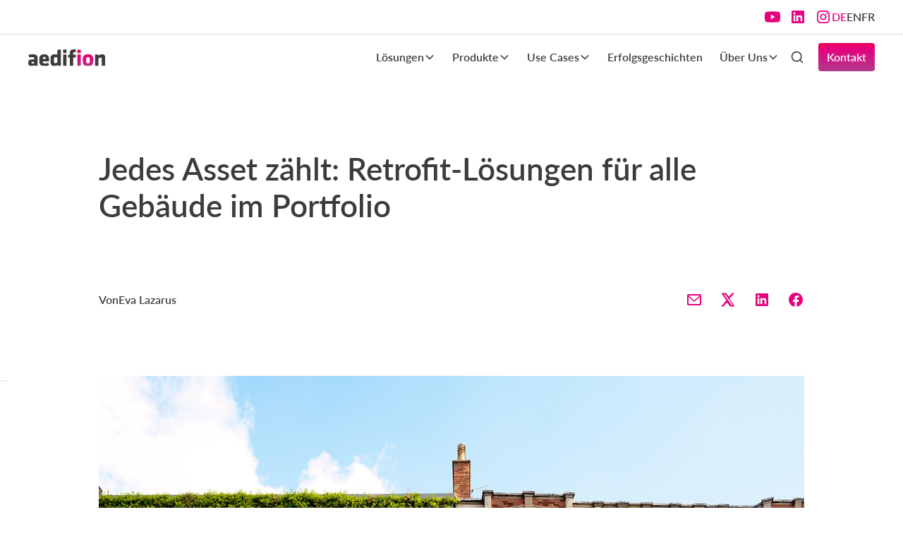

--- FILE ---
content_type: text/html
request_url: https://www.aedifion.com/blog/asset-retrofit-loesungen-fuer-alle-gebaeude
body_size: 23137
content:
<!DOCTYPE html><!-- This site was created in Webflow. https://webflow.com --><!-- Last Published: Tue Jan 20 2026 18:31:13 GMT+0000 (Coordinated Universal Time) --><html data-wf-domain="www.aedifion.com" data-wf-page="6942a43e5bcce46ebe9f7381" data-wf-site="6942a43e5bcce46ebe9f73a1" lang="de" data-wf-collection="6942a43e5bcce46ebe9f73f8" data-wf-item-slug="asset-retrofit-loesungen-fuer-alle-gebaeude"><head><meta charset="utf-8"/><title>Jedes Asset zählt: Retrofit-Lösungen für alle Gebäude im Portfolio – Aedifion Blog</title><link rel="alternate" hrefLang="x-default" href="https://www.aedifion.com/blog/asset-retrofit-loesungen-fuer-alle-gebaeude"/><link rel="alternate" hrefLang="de" href="https://www.aedifion.com/blog/asset-retrofit-loesungen-fuer-alle-gebaeude"/><link rel="alternate" hrefLang="en" href="https://www.aedifion.com/en/blog/asset-retrofit-solutions-for-the-entire-portfolio"/><link rel="alternate" hrefLang="fr" href="https://www.aedifion.com/fr/blog/asset-retrofit-loesungen-fuer-alle-gebaeude"/><meta content="Die Implementierung eines digitalen Gebäudemanagements ist eine zentrale Herausforderung im modernen Asset Management. Wir zeigen, wie Datenverfügbarkeit in jedes Gebäude gebracht werden kann." name="description"/><meta content="Jedes Asset zählt: Retrofit-Lösungen für alle Gebäude im Portfolio – Aedifion Blog" property="og:title"/><meta content="Die Implementierung eines digitalen Gebäudemanagements ist eine zentrale Herausforderung im modernen Asset Management. Wir zeigen, wie Datenverfügbarkeit in jedes Gebäude gebracht werden kann." property="og:description"/><meta content="https://cdn.prod.website-files.com/6911da6098718cc7fe2b77ae/691486b9fac54ee3d47e4dea_65119062be015f37785bdf4b_aedifion-retrofit-fuer-jedes-asset.jpeg" property="og:image"/><meta content="Jedes Asset zählt: Retrofit-Lösungen für alle Gebäude im Portfolio – Aedifion Blog" property="twitter:title"/><meta content="Die Implementierung eines digitalen Gebäudemanagements ist eine zentrale Herausforderung im modernen Asset Management. Wir zeigen, wie Datenverfügbarkeit in jedes Gebäude gebracht werden kann." property="twitter:description"/><meta content="https://cdn.prod.website-files.com/6911da6098718cc7fe2b77ae/691486b9fac54ee3d47e4dea_65119062be015f37785bdf4b_aedifion-retrofit-fuer-jedes-asset.jpeg" property="twitter:image"/><meta property="og:type" content="website"/><meta content="summary_large_image" name="twitter:card"/><meta content="width=device-width, initial-scale=1" name="viewport"/><meta content="Webflow" name="generator"/><link href="https://cdn.prod.website-files.com/6942a43e5bcce46ebe9f73a1/css/aedifion-refactoring-ad59293fd6953cd700.webflow.shared.ee5ddc228.min.css" rel="stylesheet" type="text/css" integrity="sha384-7l3cIoRfPRWoN2ZG3srfJM2mvgTkOoifhc/NrTK2ZZ/gPgUb9s6BJv2HMCpz36Ap" crossorigin="anonymous"/><link href="https://fonts.googleapis.com" rel="preconnect"/><link href="https://fonts.gstatic.com" rel="preconnect" crossorigin="anonymous"/><script src="https://ajax.googleapis.com/ajax/libs/webfont/1.6.26/webfont.js" type="text/javascript"></script><script type="text/javascript">WebFont.load({  google: {    families: ["Lato:100,100italic,300,300italic,400,400italic,700,700italic,900,900italic"]  }});</script><script type="text/javascript">!function(o,c){var n=c.documentElement,t=" w-mod-";n.className+=t+"js",("ontouchstart"in o||o.DocumentTouch&&c instanceof DocumentTouch)&&(n.className+=t+"touch")}(window,document);</script><link href="https://cdn.prod.website-files.com/6942a43e5bcce46ebe9f73a1/6942a43e5bcce46ebe9f7529_65f998eafa61f2995943d60d_favicon-32x32.png" rel="shortcut icon" type="image/x-icon"/><link href="https://cdn.prod.website-files.com/6942a43e5bcce46ebe9f73a1/6942a43e5bcce46ebe9f7530_65f98be586d9aadef727dd53_mstile-%20256%20in%20256.png" rel="apple-touch-icon"/><link href="https://www.aedifion.com/blog/asset-retrofit-loesungen-fuer-alle-gebaeude" rel="canonical"/><script async src="https://www.googletagmanager.com/gtag/js?id=G-41E5DXGQVK"></script>

<script>

        window.dataLayer = window.dataLayer || [];
		function gtag(){dataLayer.push(arguments);}
		gtag('js', new Date());

		gtag('config', 'G-41E5DXGQVK');

</script>

<!-- Hotjar Tracking Code for https://www.aedifion.com/ -->
<script>
    (function(h,o,t,j,a,r){
        h.hj=h.hj||function(){(h.hj.q=h.hj.q||[]).push(arguments)};
        h._hjSettings={hjid:2707463,hjsv:6};
        a=o.getElementsByTagName('head')[0];
        r=o.createElement('script');r.async=1;
        r.src=t+h._hjSettings.hjid+j+h._hjSettings.hjsv;
        a.appendChild(r);
    })(window,document,'https://static.hotjar.com/c/hotjar-','.js?sv=');
</script>


<link rel="stylesheet" href="https://cdnjs.cloudflare.com/ajax/libs/font-awesome/6.0.0/css/all.min.css">


  <script src="https://www.google.com/recaptcha/api.js"></script>

<script>
	if(document.getElementById("g-recaptcha-response") !== null) {
    	function timestamp() {
        var response = document.getElementById("g-recaptcha-response");
        if (response == null || response.value.trim() == "") {
            var elems = JSON.parse(document.getElementsByName("captcha_settings")[0].value);elems["ts"] = JSON.stringify(new 		Date().getTime());document.getElementsByName("captcha_settings")[0].value = JSON.stringify(elems);
        }
    }
    setInterval(timestamp, 500); 
    }
    
</script>


<script>
document.addEventListener("DOMContentLoaded", function () {
    const form = document.querySelector(".w-form");
    const descriptionField = document.getElementById("description");

    if (form && descriptionField) {
        form.addEventListener("submit", function () {
            const isEnglish = window.location.pathname.includes("/en");
            const sourceText = isEnglish ? "Quelle: Englische Seite" : "Quelle: Deutsche Seite";

            // Append source info to the description field
            descriptionField.value = sourceText + "\n" + descriptionField.value;
        });
    }
});
</script>


<script type="text/javascript">
var _iub = _iub || [];
_iub.csConfiguration = {"siteId":4005680,"cookiePolicyId":37021194,"storage":{"useSiteId":true}};
_iub.csLangConfiguration = {"de":{"cookiePolicyId":37021194},"en-GB":{"cookiePolicyId":61559122},"fr":{"cookiePolicyId":32637854}};
</script>
<script type="text/javascript" src="https://cs.iubenda.com/autoblocking/4005680.js"></script>
<script type="text/javascript" src="//cdn.iubenda.com/cs/gpp/stub.js"></script>
<script type="text/javascript" src="//cdn.iubenda.com/cs/iubenda_cs.js" charset="UTF-8" async></script>
</head><body><div class="page-wrapper"><div class="global-styles"><div class="default-styles w-embed"><style>

/* Make text look crisper and more legible in all browsers 
body {
  -webkit-font-smoothing: antialiased;
  -moz-osx-font-smoothing: grayscale;
  font-smoothing: antialiased;
  text-rendering: optimizeLegibility;

}*/


/* Focus state style for keyboard navigation for the focusable elements */
*[tabindex]:focus-visible,
  input[type="file"]:focus-visible {
   outline: 0.125rem solid #4d65ff;
   outline-offset: 0.125rem;
}

/* Set color style to inherit */
.inherit-color * {
    color: inherit;
}

/* Get rid of top margin on first element in any rich text element */
.w-richtext > :not(div):first-child, .w-richtext > div:first-child > :first-child {
  margin-top: 0 !important;
}

/* Get rid of bottom margin on last element in any rich text element */
.w-richtext>:last-child, .w-richtext ol li:last-child, .w-richtext ul li:last-child {
	margin-bottom: 0 !important;
}


/* Make sure containers never lose their center alignment */
.container-medium,.container-small, .container-large {
	margin-right: auto !important;
  margin-left: auto !important;
}

/* 
Make the following elements inherit typography styles from the parent and not have hardcoded values. 
Important: You will not be able to style for example "All Links" in Designer with this CSS applied.
Uncomment this CSS to use it in the project. Leave this message for future hand-off.
*/
/*
a,
.w-input,
.w-select,
.w-tab-link,
.w-nav-link,
.w-dropdown-btn,
.w-dropdown-toggle,
.w-dropdown-link {
  color: inherit;
  text-decoration: inherit;
  font-size: inherit;
}
*/

/* Apply "..." after 3 lines of text */
.text-style-3lines {
	display: -webkit-box;
	overflow: hidden;
	-webkit-line-clamp: 3;
	-webkit-box-orient: vertical;
}

/* Apply "..." after 2 lines of text */
.text-style-2lines {
	display: -webkit-box;
	overflow: hidden;
	-webkit-line-clamp: 2;
	-webkit-box-orient: vertical;
}

/* These classes are never overwritten */
.hide {
  display: none !important;
}

@media screen and (max-width: 991px) {
    .hide, .hide-tablet {
        display: none !important;
    }
}
  @media screen and (max-width: 767px) {
    .hide-mobile-landscape{
      display: none !important;
    }
}
  @media screen and (max-width: 479px) {
    .hide-mobile{
      display: none !important;
    }
}
 
.margin-0 {
  margin: 0rem !important;
}
  
.padding-0 {
  padding: 0rem !important;
}

.spacing-clean {
padding: 0rem !important;
margin: 0rem !important;
}

.margin-top {
  margin-right: 0rem !important;
  margin-bottom: 0rem !important;
  margin-left: 0rem !important;
}

.padding-top {
  padding-right: 0rem !important;
  padding-bottom: 0rem !important;
  padding-left: 0rem !important;
}
  
.margin-right {
  margin-top: 0rem !important;
  margin-bottom: 0rem !important;
  margin-left: 0rem !important;
}

.padding-right {
  padding-top: 0rem !important;
  padding-bottom: 0rem !important;
  padding-left: 0rem !important;
}

.margin-bottom {
  margin-top: 0rem !important;
  margin-right: 0rem !important;
  margin-left: 0rem !important;
}

.padding-bottom {
  padding-top: 0rem !important;
  padding-right: 0rem !important;
  padding-left: 0rem !important;
}

.margin-left {
  margin-top: 0rem !important;
  margin-right: 0rem !important;
  margin-bottom: 0rem !important;
}
  
.padding-left {
  padding-top: 0rem !important;
  padding-right: 0rem !important;
  padding-bottom: 0rem !important;
}
  
.margin-horizontal {
  margin-top: 0rem !important;
  margin-bottom: 0rem !important;
}

.padding-horizontal {
  padding-top: 0rem !important;
  padding-bottom: 0rem !important;
}

.margin-vertical {
  margin-right: 0rem !important;
  margin-left: 0rem !important;
}
  
.padding-vertical {
  padding-right: 0rem !important;
  padding-left: 0rem !important;
}
.w-nav-overlay {
    overflow: visible;
}

.button_row:empty {
  display: none;
}

</style></div><div class="font-styles w-embed"><style>
:is(h1, h2, h3, h4, h5, h6) strong:not(:is(.text-rich-text h1 strong, .text-rich-text h2 strong, .text-rich-text h3 strong, .text-rich-text h4 strong, .text-rich-text h5 strong, .text-rich-text h6 strong)) {
    font-style: normal !important;
    background: linear-gradient(to bottom, var(--base-color-brand--pink-60), var(--base-color-brand--pink-80) 20%, var(--base-color-brand--pink-100) 101%);
    -webkit-background-clip: text;
    -webkit-text-fill-color: transparent;
    color: transparent;
    display: inline;
    background-repeat: no-repeat;
    background-size: 100%;
    font-weight: inherit;
}

@media (max-width: 768px) {
  .is-hyphens {
    hyphens: auto;
    overflow-wrap: break-word;
    word-break: normal;
    text-wrap: balance;
  }
}

</style></div><div class="button-styles w-embed"><style>

.button.is-tertiary .button-icon {
  transition: transform 350ms ease;
}

.button.is-tertiary:hover .button-icon {
  transform: translateX(0.25rem);
}
</style></div></div><div data-animation="over-left" class="navbar1_component w-nav" data-wf--navbar--variant="base" data-easing2="ease" fs-scrolldisable-element="smart-nav" data-easing="ease" data-collapse="medium" data-w-id="b90c3b4f-ecad-bd85-4172-4488ae708663" role="banner" data-duration="400"><div class="navbar1_top-container"><div class="social-icons1_component"><div class="w-layout-grid social-icons1_list"><a href="https://www.youtube.com/channel/UC49tHwyyoPB1aDpSmyHG1iQ" target="_blank" class="social-icons1_link w-inline-block"><div class="icon-embed-xsmall w-embed"><svg width="100%" height="100%" viewBox="0 0 24 24" fill="none" xmlns="http://www.w3.org/2000/svg">
<path fill-rule="evenodd" clip-rule="evenodd" d="M20.5686 4.77345C21.5163 5.02692 22.2555 5.76903 22.5118 6.71673C23.1821 9.42042 23.1385 14.5321 22.5259 17.278C22.2724 18.2257 21.5303 18.965 20.5826 19.2213C17.9071 19.8831 5.92356 19.8015 3.40294 19.2213C2.45524 18.9678 1.71595 18.2257 1.45966 17.278C0.827391 14.7011 0.871044 9.25144 1.44558 6.73081C1.69905 5.78311 2.44116 5.04382 3.38886 4.78753C6.96561 4.0412 19.2956 4.282 20.5686 4.77345ZM9.86682 8.70227L15.6122 11.9974L9.86682 15.2925V8.70227Z" fill="CurrentColor"/>
</svg></div></a><a href="https://www.linkedin.com/company/aedifion/" target="_blank" class="social-icons1_link w-inline-block"><div class="icon-embed-xsmall w-embed"><svg width="100%" height="100%" viewBox="0 0 24 24" fill="none" xmlns="http://www.w3.org/2000/svg">
<path fill-rule="evenodd" clip-rule="evenodd" d="M4.5 3C3.67157 3 3 3.67157 3 4.5V19.5C3 20.3284 3.67157 21 4.5 21H19.5C20.3284 21 21 20.3284 21 19.5V4.5C21 3.67157 20.3284 3 19.5 3H4.5ZM8.52076 7.00272C8.52639 7.95897 7.81061 8.54819 6.96123 8.54397C6.16107 8.53975 5.46357 7.90272 5.46779 7.00413C5.47201 6.15897 6.13998 5.47975 7.00764 5.49944C7.88795 5.51913 8.52639 6.1646 8.52076 7.00272ZM12.2797 9.76176H9.75971H9.7583V18.3216H12.4217V18.1219C12.4217 17.742 12.4214 17.362 12.4211 16.9819V16.9818V16.9816V16.9815V16.9812C12.4203 15.9674 12.4194 14.9532 12.4246 13.9397C12.426 13.6936 12.4372 13.4377 12.5005 13.2028C12.7381 12.3253 13.5271 11.7586 14.4074 11.8979C14.9727 11.9864 15.3467 12.3141 15.5042 12.8471C15.6013 13.1803 15.6449 13.5389 15.6491 13.8863C15.6605 14.9339 15.6589 15.9815 15.6573 17.0292V17.0294C15.6567 17.3992 15.6561 17.769 15.6561 18.1388V18.3202H18.328V18.1149C18.328 17.6629 18.3278 17.211 18.3275 16.7591V16.759V16.7588C18.327 15.6293 18.3264 14.5001 18.3294 13.3702C18.3308 12.8597 18.276 12.3563 18.1508 11.8627C17.9638 11.1286 17.5771 10.5211 16.9485 10.0824C16.5027 9.77019 16.0133 9.5691 15.4663 9.5466C15.404 9.54401 15.3412 9.54062 15.2781 9.53721L15.2781 9.53721L15.2781 9.53721C14.9984 9.52209 14.7141 9.50673 14.4467 9.56066C13.6817 9.71394 13.0096 10.0641 12.5019 10.6814C12.4429 10.7522 12.3852 10.8241 12.2991 10.9314L12.2991 10.9315L12.2797 10.9557V9.76176ZM5.68164 18.3244H8.33242V9.76733H5.68164V18.3244Z" fill="CurrentColor"/>
</svg></div></a><a href="https://www.instagram.com/life_at_aedifion/#" target="_blank" class="social-icons1_link w-inline-block"><div class="icon-embed-xsmall w-embed"><svg width="100%" height="100%" viewBox="0 0 24 24" fill="none" xmlns="http://www.w3.org/2000/svg">
<path fill-rule="evenodd" clip-rule="evenodd" d="M16 3H8C5.23858 3 3 5.23858 3 8V16C3 18.7614 5.23858 21 8 21H16C18.7614 21 21 18.7614 21 16V8C21 5.23858 18.7614 3 16 3ZM19.25 16C19.2445 17.7926 17.7926 19.2445 16 19.25H8C6.20735 19.2445 4.75549 17.7926 4.75 16V8C4.75549 6.20735 6.20735 4.75549 8 4.75H16C17.7926 4.75549 19.2445 6.20735 19.25 8V16ZM16.75 8.25C17.3023 8.25 17.75 7.80228 17.75 7.25C17.75 6.69772 17.3023 6.25 16.75 6.25C16.1977 6.25 15.75 6.69772 15.75 7.25C15.75 7.80228 16.1977 8.25 16.75 8.25ZM12 7.5C9.51472 7.5 7.5 9.51472 7.5 12C7.5 14.4853 9.51472 16.5 12 16.5C14.4853 16.5 16.5 14.4853 16.5 12C16.5027 10.8057 16.0294 9.65957 15.1849 8.81508C14.3404 7.97059 13.1943 7.49734 12 7.5ZM9.25 12C9.25 13.5188 10.4812 14.75 12 14.75C13.5188 14.75 14.75 13.5188 14.75 12C14.75 10.4812 13.5188 9.25 12 9.25C10.4812 9.25 9.25 10.4812 9.25 12Z" fill="CurrentColor"/>
</svg></div></a></div></div><div class="w-locales-list"><div role="list" class="navbar1_locales-list w-locales-items"><div role="listitem" class="w-locales-item"><a hreflang="de" href="/blog/asset-retrofit-loesungen-fuer-alle-gebaeude" aria-current="page" class="navbar1_locale-link w--current">DE</a></div><div role="listitem" class="w-locales-item"><a hreflang="en" href="/en/blog/asset-retrofit-solutions-for-the-entire-portfolio" class="navbar1_locale-link">EN</a></div><div role="listitem" class="w-locales-item"><a hreflang="fr" href="/fr/blog/asset-retrofit-loesungen-fuer-alle-gebaeude" class="navbar1_locale-link">FR</a></div></div></div></div><div class="navbar1_divider"></div><div class="navbar1_container"><a href="/" class="navbar1_logo-link w-nav-brand"><img loading="lazy" src="https://cdn.prod.website-files.com/6942a43e5bcce46ebe9f73a1/6942a43e5bcce46ebe9f73d4_logo-aedifion-colored.svg" alt="" class="navbar1_logo"/><img loading="lazy" src="https://cdn.prod.website-files.com/6942a43e5bcce46ebe9f73a1/6942a43e5bcce46ebe9f73d0_logo-aedifion.svg" alt="" class="navbar1_logo is-white"/></a><nav role="navigation" class="navbar1_menu is-page-height-tablet w-nav-menu"><div class="navbar1_menu-links"><div class="navbar1_menu-links-top"><a href="/" class="navbar1_logo-mobile-wrap w-inline-block"><img src="https://cdn.prod.website-files.com/6942a43e5bcce46ebe9f73a1/6942a43e5bcce46ebe9f73d4_logo-aedifion-colored.svg" loading="lazy" alt=""/></a><div class="navbar1_menu-mobile-close w-nav-button"><svg xmlns="http://www.w3.org/2000/svg" width="100%" viewBox="0 0 24 24" fill="none" stroke="currentColor" stroke-width="1.5" stroke-linecap="round" stroke-linejoin="round" class="navbar1_menu-mobile-close_icon lucide lucide-x-icon lucide-x"><path d="M18 6 6 18"></path><path d="m6 6 12 12"></path></svg></div></div><div data-delay="200" data-hover="true" data-w-id="b90c3b4f-ecad-bd85-4172-4488ae708669" class="navbar1_menu-dropdown w-dropdown"><div class="navbar1_dropdown-toggle w-dropdown-toggle"><a href="/loesungen" class="navbar1_link-2">Lösungen</a><div class="dropdown-chevron w-embed"><svg width=" 100%" height=" 100%" viewBox="0 0 16 16" fill="none" xmlns="http://www.w3.org/2000/svg">
<path fill-rule="evenodd" clip-rule="evenodd" d="M2.55806 6.29544C2.46043 6.19781 2.46043 6.03952 2.55806 5.94189L3.44195 5.058C3.53958 4.96037 3.69787 4.96037 3.7955 5.058L8.00001 9.26251L12.2045 5.058C12.3021 4.96037 12.4604 4.96037 12.5581 5.058L13.4419 5.94189C13.5396 6.03952 13.5396 6.19781 13.4419 6.29544L8.17678 11.5606C8.07915 11.6582 7.92086 11.6582 7.82323 11.5606L2.55806 6.29544Z" fill="currentColor"/>
</svg></div></div><nav class="navbar1_dropdown-list w-dropdown-list"><a href="/loesungen/optimization-bundle" class="navbar1_dropdown-link w-dropdown-link">Optimization Bundle</a><a href="/loesungen/sustainability-bundle" class="navbar1_dropdown-link w-dropdown-link">Sustainability Bundle</a><a href="/loesungen/energy-bundle" class="navbar1_dropdown-link w-dropdown-link">Energy Bundle</a></nav></div><div data-delay="200" data-hover="true" data-w-id="b90c3b4f-ecad-bd85-4172-4488ae708675" class="navbar1_menu-dropdown w-dropdown"><div class="navbar1_dropdown-toggle w-dropdown-toggle"><a href="/produkte" class="navbar1_link-2">Produkte</a><div class="dropdown-chevron w-embed"><svg width=" 100%" height=" 100%" viewBox="0 0 16 16" fill="none" xmlns="http://www.w3.org/2000/svg">
<path fill-rule="evenodd" clip-rule="evenodd" d="M2.55806 6.29544C2.46043 6.19781 2.46043 6.03952 2.55806 5.94189L3.44195 5.058C3.53958 4.96037 3.69787 4.96037 3.7955 5.058L8.00001 9.26251L12.2045 5.058C12.3021 4.96037 12.4604 4.96037 12.5581 5.058L13.4419 5.94189C13.5396 6.03952 13.5396 6.19781 13.4419 6.29544L8.17678 11.5606C8.07915 11.6582 7.92086 11.6582 7.82323 11.5606L2.55806 6.29544Z" fill="currentColor"/>
</svg></div></div><nav class="navbar1_dropdown-list w-dropdown-list"><a href="/produkte/io" class="navbar1_dropdown-link w-dropdown-link">aedifion.io</a><a href="/produkte/analytics" class="navbar1_dropdown-link w-dropdown-link">aedifion.analytics</a><a href="/produkte/controls" class="navbar1_dropdown-link w-dropdown-link">aedifion.controls</a><a href="/produkte/elevate" class="navbar1_dropdown-link w-dropdown-link">aedifion.elevate</a><a href="/produkte/engineering" class="navbar1_dropdown-link w-dropdown-link">aedifion.engineering</a><a href="/produkte/dynamics" class="navbar1_dropdown-link w-dropdown-link">aedifion.dynamics</a><a href="/produkte/smartkit" class="navbar1_dropdown-link w-dropdown-link">aedifion.smartkit</a><a href="/produkte/ai-assistant" class="navbar1_dropdown-link w-dropdown-link">aedifion AI Assistant</a></nav></div><div data-delay="200" data-hover="true" data-w-id="b90c3b4f-ecad-bd85-4172-4488ae708681" class="navbar1_menu-dropdown w-dropdown"><div class="navbar1_dropdown-toggle w-dropdown-toggle"><a href="/use-cases" class="navbar1_link-2">Use Cases</a><div class="dropdown-chevron w-embed"><svg width=" 100%" height=" 100%" viewBox="0 0 16 16" fill="none" xmlns="http://www.w3.org/2000/svg">
<path fill-rule="evenodd" clip-rule="evenodd" d="M2.55806 6.29544C2.46043 6.19781 2.46043 6.03952 2.55806 5.94189L3.44195 5.058C3.53958 4.96037 3.69787 4.96037 3.7955 5.058L8.00001 9.26251L12.2045 5.058C12.3021 4.96037 12.4604 4.96037 12.5581 5.058L13.4419 5.94189C13.5396 6.03952 13.5396 6.19781 13.4419 6.29544L8.17678 11.5606C8.07915 11.6582 7.92086 11.6582 7.82323 11.5606L2.55806 6.29544Z" fill="currentColor"/>
</svg></div></div><nav class="navbar1_dropdown-list w-dropdown-list"><a href="/use-cases/nachhaltigkeit" class="navbar1_dropdown-link w-dropdown-link">Nachhaltigkeit</a><a href="/use-cases/datenverfuegbarkeit" class="navbar1_dropdown-link w-dropdown-link">Datenverfügbarkeit</a><a href="/use-cases/smart-building" class="navbar1_dropdown-link w-dropdown-link">Smart Building</a><a href="/use-cases/technisches-monitoring" class="navbar1_dropdown-link w-dropdown-link">Technisches Monitoring</a><a href="/use-cases/betriebsoptimierung" class="navbar1_dropdown-link w-dropdown-link">Betriebsoptimierung</a><a href="/use-cases/energieeffizienz" class="navbar1_dropdown-link w-dropdown-link">Energieeffizienz</a></nav></div><a href="/erfolgsgeschichten" class="navbar1_link w-nav-link">Erfolgsgeschichten</a><div data-delay="200" data-hover="true" data-w-id="b90c3b4f-ecad-bd85-4172-4488ae70868f" class="navbar1_menu-dropdown w-dropdown"><div class="navbar1_dropdown-toggle w-dropdown-toggle"><a href="/ueber" class="navbar1_link-2">Über Uns</a><div class="dropdown-chevron w-embed"><svg width=" 100%" height=" 100%" viewBox="0 0 16 16" fill="none" xmlns="http://www.w3.org/2000/svg">
<path fill-rule="evenodd" clip-rule="evenodd" d="M2.55806 6.29544C2.46043 6.19781 2.46043 6.03952 2.55806 5.94189L3.44195 5.058C3.53958 4.96037 3.69787 4.96037 3.7955 5.058L8.00001 9.26251L12.2045 5.058C12.3021 4.96037 12.4604 4.96037 12.5581 5.058L13.4419 5.94189C13.5396 6.03952 13.5396 6.19781 13.4419 6.29544L8.17678 11.5606C8.07915 11.6582 7.92086 11.6582 7.82323 11.5606L2.55806 6.29544Z" fill="currentColor"/>
</svg></div></div><nav class="navbar1_dropdown-list w-dropdown-list"><a href="/karriere" class="navbar1_dropdown-link w-dropdown-link">Karriere</a><a href="/presse" class="navbar1_dropdown-link w-dropdown-link">Presse</a></nav></div></div><form action="/search" class="navbar1_search-results w-form"><svg data-w-id="ad031df5-2d93-7565-ced8-1f8f910b55b8" xmlns="http://www.w3.org/2000/svg" width="100%" viewBox="0 0 24 24" fill="none" stroke="currentColor" stroke-width="2" stroke-linecap="round" stroke-linejoin="round" class="icon-embed-small is-search-close lucide lucide-circle-x-icon lucide-circle-x"><path d="m15 9-6 6"></path><path d="m9 9 6 6"></path></svg><input class="search-input text-size-large w-input" maxlength="256" name="query" placeholder="Suchen..." type="search" id="search" required=""/><input type="submit" class="button w-button" value="Suchen"/></form><svg data-w-id="111b0f05-a334-9f12-5ab7-f901598a8e84" xmlns="http://www.w3.org/2000/svg" width="100%" viewBox="0 0 24 24" fill="none" stroke="currentColor" stroke-width="2" stroke-linecap="round" stroke-linejoin="round" class="icon-embed-xsmall is-search lucide lucide-search-icon lucide-search"><path d="m21 21-4.34-4.34"></path><circle cx="11" cy="11" r="8"></circle></svg><div class="navbar1_menu-buttons"><a href="/kontakt" class="button is-small w-inline-block"><div class="button-text">Kontakt</div></a></div></nav><div class="navbar1_menu-button w-nav-button"><div class="menu-icon1"><div class="menu-icon1_line-top"></div><div class="menu-icon1_line-middle"><div class="menu-icon1_line-middle-inner"></div></div><div class="menu-icon1_line-bottom"></div></div></div></div></div><main class="main-wrapper"><section class="hero_3_section"><div class="padding-global"><div data-wf--utilities-section-spacing--variant="hero" class="section-spacer w-variant-dfcd7b50-1b29-df88-c5e1-cddfcc050870"></div><div class="container-medium"><div class="hero_3_inner"><p class="text-weight-semibold text-size-small">25.9.2023</p><div data-wf--utilities-vertical-spacing--variant="small" class="section-spacer w-variant-625b0c0a-df93-232c-563d-050736fc40d1"></div><h1 fs-list-field="name" class="max-width-full is-hyphens">Jedes Asset zählt: Retrofit-Lösungen für alle Gebäude im Portfolio</h1><div data-wf--utilities-vertical-spacing--variant="medium" class="section-spacer w-variant-625b0c0a-df93-232c-563d-050736fc40d2"></div><div class="hero_3_details-wrap"><div class="hero_3_author-wrap"><p class="text-weight-semibold">Von</p><p class="text-weight-semibold">Eva Lazarus</p></div><div class="w-layout-grid social-icons1_list"><a href="#" class="social-icons1_link w-inline-block"><div class="icon-embed-xsmall w-embed"><a class="w-inline-block social-share-btn email" href="mailto:?subject=&body=:%20"
target="_blank"
title="Share on Email"
onclick="window.open('mailto:?subject=' + encodeURIComponent(document.title) + '&body=' + encodeURIComponent(document.URL)); return false;"
>
 <svg viewBox="0 0 24 24" width="auto" height="auto" fill="currentColor" aria-hidden="true">
    <path d="M4 4h16a2 2 0 012 2v12a2 2 0 01-2 2H4a2 2 0 01-2-2V6a2 2 0 012-2zm0 2v.01L12 13l8-6.99V6H4zm0 12h16V8l-8 7L4 8v10z"/>
  </svg>
</a></div></a><a href="#" class="social-icons1_link w-inline-block"><div class="icon-embed-xsmall w-embed"><a
  class="w-inline-block social-share-btn x"
  href="https://twitter.com/intent/tweet"
  target="_blank"
  title="Share on X"
  onclick="window.open(
    'https://twitter.com/intent/tweet?text=' + 
    encodeURIComponent(document.title + ' — ' + document.URL),
    '_blank',
    'width=600,height=400'
  ); return false;"
>
<svg viewBox="0 0 24 24" width="auto" height="auto" fill="currentColor" aria-hidden="true">
  <g transform="scale(0.96) translate(0.5 0.5)">
    <path d="M18.244 2H21.5l-7.36 8.39L22 22h-6.828l-4.73-5.833L4.9 22H1.64l7.83-8.912L2 2h6.996l4.253 5.42L18.244 2zm-1.07 17.92h1.884L7.924 4.15H5.94l11.233 15.77z"/>
  </g>
</svg>

</a></div></a><a href="#" class="social-icons1_link w-inline-block"><div class="icon-embed-xsmall w-embed"><a class="w-inline-block social-share-btn lnk" href="http://www.linkedin.com/shareArticle?mini=true&url=&title=&summary=&source=" target="_blank" title="Share on LinkedIn" onclick="window.open('http://www.linkedin.com/shareArticle?mini=true&url=' + encodeURIComponent(document.URL) + '&title=' + encodeURIComponent(document.title)); return false;">
<svg width="100%" height="100%" viewBox="0 0 24 24" fill="none" xmlns="http://www.w3.org/2000/svg">
<path fill-rule="evenodd" clip-rule="evenodd" d="M4.5 3C3.67157 3 3 3.67157 3 4.5V19.5C3 20.3284 3.67157 21 4.5 21H19.5C20.3284 21 21 20.3284 21 19.5V4.5C21 3.67157 20.3284 3 19.5 3H4.5ZM8.52076 7.00272C8.52639 7.95897 7.81061 8.54819 6.96123 8.54397C6.16107 8.53975 5.46357 7.90272 5.46779 7.00413C5.47201 6.15897 6.13998 5.47975 7.00764 5.49944C7.88795 5.51913 8.52639 6.1646 8.52076 7.00272ZM12.2797 9.76176H9.75971H9.7583V18.3216H12.4217V18.1219C12.4217 17.742 12.4214 17.362 12.4211 16.9819V16.9818V16.9816V16.9815V16.9812C12.4203 15.9674 12.4194 14.9532 12.4246 13.9397C12.426 13.6936 12.4372 13.4377 12.5005 13.2028C12.7381 12.3253 13.5271 11.7586 14.4074 11.8979C14.9727 11.9864 15.3467 12.3141 15.5042 12.8471C15.6013 13.1803 15.6449 13.5389 15.6491 13.8863C15.6605 14.9339 15.6589 15.9815 15.6573 17.0292V17.0294C15.6567 17.3992 15.6561 17.769 15.6561 18.1388V18.3202H18.328V18.1149C18.328 17.6629 18.3278 17.211 18.3275 16.7591V16.759V16.7588C18.327 15.6293 18.3264 14.5001 18.3294 13.3702C18.3308 12.8597 18.276 12.3563 18.1508 11.8627C17.9638 11.1286 17.5771 10.5211 16.9485 10.0824C16.5027 9.77019 16.0133 9.5691 15.4663 9.5466C15.404 9.54401 15.3412 9.54062 15.2781 9.53721L15.2781 9.53721L15.2781 9.53721C14.9984 9.52209 14.7141 9.50673 14.4467 9.56066C13.6817 9.71394 13.0096 10.0641 12.5019 10.6814C12.4429 10.7522 12.3852 10.8241 12.2991 10.9314L12.2991 10.9315L12.2797 10.9557V9.76176ZM5.68164 18.3244H8.33242V9.76733H5.68164V18.3244Z" fill="CurrentColor"/>
</svg>
</a></div></a><a href="#" class="social-icons1_link w-inline-block"><div class="icon-embed-xsmall w-embed"><a class="w-inline-block social-share-btn fb" 
href="https://www.facebook.com/sharer/sharer.php?u=&t=" 
title="Share on Facebook" 
target="_blank" 
onclick="window.open('https://www.facebook.com/sharer/sharer.php?u=' + encodeURIComponent(document.URL) + '&t=' + encodeURIComponent(document.URL)); return false;"> 
 <svg viewBox='0 0 24 24' width='auto' height='auto' fill='currentColor' aria-hidden='true'>
    <path d='M22 12c0-5.523-4.477-10-10-10S2 6.477 2 12c0 4.991 3.657 9.128 8.438 9.878v-6.988H7.898v-2.89h2.54V9.797c0-2.506 1.492-3.89 3.777-3.89 1.094 0 2.238.195 2.238.195v2.46h-1.26c-1.243 0-1.63.771-1.63 1.562v1.875h2.773l-.443 2.89h-2.33v6.988C18.343 21.128 22 16.991 22 12z'/>
  </svg>
</a></div></a></div></div><div data-wf--utilities-vertical-spacing--variant="medium" class="section-spacer w-variant-625b0c0a-df93-232c-563d-050736fc40d2"></div><img src="https://cdn.prod.website-files.com/6911da6098718cc7fe2b77ae/691486b9fac54ee3d47e4dea_65119062be015f37785bdf4b_aedifion-retrofit-fuer-jedes-asset.jpeg" loading="lazy" alt="" class="hero_3_image"/></div></div><div data-wf--utilities-section-spacing--variant="none" class="section-spacer w-variant-9f974080-0e5e-2ec4-99a5-1c80a8a2af08"></div></div></section><section class="blog-body_section"><div class="padding-global"><div data-wf--utilities-section-spacing--variant="main" class="section-spacer"></div><div class="w-layout-blockcontainer container-medium w-container"><div class="text-rich-text is-hyphens w-richtext"><p>Die frühzeitige Implementierung einer proaktiven, digitalen Betriebsführung in Gebäuden gehört zu den zentralen Herausforderungen im modernen Asset Management. Die <a href="/blog/anforderungen-an-moderne-gebaeude-cloud-plattform-als-standardgewerk" target="_blank">Cloud-Plattform als Standardgewerk der Technischen Gebäudeausrüstung</a> spielt dabei eine zentrale Rolle. </p><p>Doch Immobilienportfolien sind divers. Die Gebäude unterscheiden sich nicht nur in ihrer technischen Ausstattung, sondern auch hinsichtlich deren Eignung für die <a href="/use-cases/betriebsoptimierung" target="_blank">digitale Betriebsoptimierung</a>. Die Dringlichkeit, veraltete Gebäudetechnik zu modernisieren, ist offensichtlich: Gebäude ohne digitale Schnittstellen verlieren nicht nur an Nutzerkomfort und Energieeffizienz, sondern auch an Marktwert. <a href="/blog/klimaneutraler-gebaudebestand-hintergrunde-regularien" target="_blank">Regulatorische Faktoren</a> erhöhen den Druck auf Investoren. Das Stranding-Risiko der betroffenen Assets steigt.</p><p>Die gute Nachricht: Bereits heute bietet der Markt spezialisierte Lösungen, um smarte <a href="/use-cases/datenverfuegbarkeit" target="_blank">Datenverfügbarkeit</a> und <a href="/use-cases/energieeffizienz" target="_blank">Energieeffizienz</a> in jedes Gebäude zu bringen. Im Folgenden zeigen wir die drei entscheidenden Schritte auf dem Weg zum optimal betriebenen Immobilienportfolio auf.</p><h2>In drei Schritten zum energieeffizienten Smart Building der Zukunft</h2><h3>Schritt 1: Portfolioanalyse</h3><p>Der erste Schritt auf dem Weg zur digitalen Betriebsoptimierung ist die Portfolioanalyse. Ziel ist es, einen umfassenden Einblick in die Gebäudemerkmale zu gewinnen, und die Eignung jedes einzelnen Objekts zu bewerten. Der Schwerpunkt sollte dabei auf der <a href="https://www.aedifion.com/glossar/technische-gebaudeausrustung" target="_blank">Technischen Gebäudeausrüstung (TGA)</a> liegen, da diese einen großen Einfluss auf die Energieeffizienz hat. Zur Beurteilung der einzelnen Gebäude empfiehlt sich eine Einteilung in zwei Objekttypen:</p><ol start="" role="list"><li>Gebäude, die bereits über offene Kommunikationsschnittstellen verfügen und ganz einfach Plug-and-Play digital optimiert werden können.</li><li>Gebäude, in denen einzelne Hardware ergänzt werden muss, deren technische Ausstattung aufgrund geschlossener Systeme eine Abstimmung mit dem Hersteller erfordert oder die aufgrund fehlender/ veralteter Hardware digital nachgerüstet werden müssen.</li></ol><h3>Schritt 2: Maßnahmenplan und individueller Retrofit </h3><p>Basierend auf den Ergebnissen der Portfolioanalyse kann eine objektindividuelle Roadmap entwickelt werden:</p><ul role="list"><li>In Gebäuden, die bereits über digitale Kommunikationsschnittstellen verfügen, können Softwarelösungen zur Betriebsoptimierung problemlos direkt aufgeschaltet werden, um Daten von IoT-Geräten oder Automationssystemen zu sammeln und sie in einer <a href="/glossar/cloud-plattform">Cloud-Plattform</a> zu strukturieren. </li><li>Gebäude mit nicht IP-fähigen Anlagen können bei Bedarf mit zusätzlicher Hardware, wie zum Beispiel <a href="https://www.aedifion.com/glossar/smart-meter-9b242" target="_blank">Smart Metern </a>und/oder entsprechenden <a href="https://www.aedifion.com/glossar/smart-meter-gateway" target="_blank">Gateways</a>, nachgerüstet werden.</li><li>Einige Gebäude erfüllen zwar die oben genannten technischen Voraussetzungen, erfordern aber aufgrund geschlossener Kommunikationssysteme (sog. „Insellösungen“) zunächst eine individuelle Abstimmung mit dem Hersteller des Automationssystems, um einen Datenzugriff zu erhalten.</li><li>Verfügt ein Gebäude nur über analoge Schnittstellen oder entspricht es nicht mehr den aktuellen Standards, ist in der Regel ein kompletter Ersatz der analogen Bestandsanlage durch ein digitales Automationssystem erforderlich. Einfache Retrofit-Maßnahmen wie der gezielte Einbau von Funksensoren zur Temperatur- und Luftqualitätsüberwachung oder die Implementierung von Controllern, z.B. an Heizungs- und Kälteverteilern, dienen der Überbrückung.</li></ul><h3>Schritt 3: Digitale Betriebsoptimierung</h3><p>Sind alle Retrofit-Maßnahmen erfolgreich umgesetzt, kann zur Optimierung der einzelnen Assets im laufenden Betrieb übergegangen werden. <a href="https://www.aedifion.com/glossar/plug-and-play" target="_blank">Plug-and-Play</a> wird über die neu geschaffenen Schnittstellen die nahtlose Konnektivität aller Gewerke im Gebäude hergestellt. Durch den Einsatz künstlicher Intelligenz werden die erfassten Informationen kontinuierlich analysiert und <a href="/produkte/analytics" target="_blank">datenbasierte Optimierungsempfehlungen</a> abgeleitet. Die selbst lernenden Technologien automatisieren diesen Prozess und sorgen für eine <a href="/produkte/controls" target="_blank">vorausschauende Steuerung des Gebäudebetriebs</a> abhängig von Bedarf, Wettervorhersagen und Auslastung. Die folgende Grafik veranschaulicht den Prozess am Beispiel der aedifion Cloud-Plattform:</p><p> </p><figure style="max-width:2780pxpx" class="w-richtext-align-fullwidth w-richtext-figure-type-image"><div><img src="https://cdn.prod.website-files.com/6911da6098718cc7fe2b77ae/691486b8fac54ee3d47e4da4_66bc770a4262a0a15ce170c7_6511956fbf4d7ddb24009491_Grafik_Nachr%2525C3%2525BCstung-Betriebsoptimierung_DE.png" alt="" loading="lazy"/></div></figure><h2>Umlage und Förderung: Win-Win für alle Beteiligten</h2><p>Die oben genannten Lösungen werden bis auf wenige Ausnahmen als klassisches SaaS-Modell („Software as a Service“) monatlich abgerechnet und sind somit ein laufender und objektbezogener Posten in den Betriebskosten. In vielen Fällen besteht daher die Möglichkeit einer Umlage auf die Mieter. Diese fühlen sich im Gebäude wohler und freuen sich über deutlich geringere Nebenkosten. Denn die erzielten Einsparungen übersteigen die geringen Kosten durch die Umlage erfahrungsgemäß bei weitem. Die Umlagefähigkeit sollte objektindividuell geprüft werden. Für bestimmte Einzelmaßnahmen im Rahmen eines Retrofits und der laufenden Betriebsoptimierung kann es sinnvoll sein, zusätzlich die Möglichkeit einer Kostenerstattung zu prüfen. Die beschriebenen Prozesse sind also klar im Interesse aller Beteiligten.</p><h2>Von Plug-and-Play bis Retrofit: aedifion macht jedes Gebäude digital verfügbar</h2><p>Wie wir gesehen haben, können insbesondere im Bestand bereits mit geringen Maßnahmen große Potenziale gehoben werden. Wir von aedifion begleiten Eigentümer mit maßgeschneiderten Lösungen durch den gesamten Prozess. Getreu unserem Motto „Leave no Asset Behind“ halten uns auch veraltete Anlagen nicht von unserer Mission ab, einen effizienten und kontinuierlich optimierten Gebäudebetrieb zu ermöglichen:</p><ul role="list"><li><strong>Portfolioanalyse: </strong>Auf Grundlage eines standardisierten Fragebogens können wir den technischen Zustand der Gebäude entweder per Fernanalyse oder vor Ort bewerten. Unsere Ingenieure überprüfen die Technische Gebäudeausrüstung jedes Assets und kategorisieren diese nach dem oben genannten Schema. </li><li><strong>Maßnahmenplan und individueller Retrofit:</strong> Basierend auf den Ergebnissen der Portfolioanalyse erarbeiten wir einen dezidierten Maßnahmenplan für jedes Gebäude. Gemeinsam mit unserem <a href="/partner">Partnernetzwerk</a> an Hardwareanbietern und Installationsunternehmen finden wir für jedes Objekt die passende Lösung. Unser Team übernimmt die Prüfung der Förderfähigkeit und unterstützt bei der Antragstellung. So stellen wir sicher, dass Eigentümer das Beste aus Ihrer Investition herausholen. </li><li><strong>Digitale Betriebsoptimierung:</strong> Mit der aedifion Cloud-Plattform und einem Full-Service-Paket treiben wir anschließend auch die Optimierung im laufenden Betrieb aktiv voran. Dabei bieten wir umfassende Unterstützung – von der Datensammlung über die Steuerung von Dienstleistern bis hin zur Umsetzung von Dekarbonisierungsfahrplänen. </li></ul><h2>Vorteile auf einen Blick</h2><p>Ob Neubau oder Bestand, analog oder digital: Mit aedifion bleibt kein Asset auf der Strecke. Die Vorteile liegen auf der Hand: </p><ul role="list"><li>Energie-und Kosteneffizienz im gesamten Portfolio</li><li>Datenbasis für ein ganzheitliches Reporting</li><li>Steigerung von Komfort und Zufriedenheit der Mieter</li><li>Datenbasierte Ableitung von Sanierungsmaßnahmen</li><li>Kostenreduktiontrotz steigender CO<sub>2</sub>-Preise</li><li>Minimierung von Ausfall- und Stranding-Risiken</li></ul><p>Lassen Sie die Gebäude in Ihrem Portfolio jetzt durch unsere Ingenieure überprüfen und uns gemeinsam den Betrieb einfach digital optimieren!</p></div></div><div data-wf--utilities-section-spacing--variant="main" class="section-spacer"></div></div></section><section class="blog-cta_section w-condition-invisible"><div class="padding-global"><div data-wf--utilities-section-spacing--variant="main" class="section-spacer"></div><div class="container-large"><div class="blog-cta_inner"><div class="_2col_flex-horizontal"><div class="_2col_content-wrap"><div data-wf--title-comp--variant-title-orientation="left-aligned" class="title_comp w-variant-6e884b5d-f99f-8060-b485-c04e9d9d110c align-center text-align-center"><div class="title_wrap w-variant-6e884b5d-f99f-8060-b485-c04e9d9d110c"><div class="text-rich-text w-richtext max-width-full"></div></div><div class="button_row w-variant-6e884b5d-f99f-8060-b485-c04e9d9d110c"><a href="#" class="button is-tertiary w-inline-block"><div class="button-text is-tertiary"></div><svg xmlns="http://www.w3.org/2000/svg" width="100%" viewBox="0 0 24 24" fill="none" stroke="currentColor" stroke-width="2.25" stroke-linecap="round" stroke-linejoin="round" class="button-icon lucide lucide-chevron-right-icon lucide-chevron-right"><path d="m9 18 6-6-6-6"></path></svg></a></div></div></div><div class="_2col_image-wrap"><img src="" loading="lazy" alt="" class="blog-cta_image w-dyn-bind-empty"/></div></div></div></div><div data-wf--utilities-section-spacing--variant="main" class="section-spacer"></div></div></section><section class="blog-body_section w-condition-invisible"><div class="padding-global"><div data-wf--utilities-section-spacing--variant="half" class="section-spacer w-variant-4bdc1199-a676-852b-f6bc-13fe0504cb67"></div><div class="w-layout-blockcontainer container-large w-container"><div class="text-rich-text is-hyphens w-dyn-bind-empty w-richtext"></div></div><div data-wf--utilities-section-spacing--variant="main" class="section-spacer"></div></div></section><section class="blog-pagination_section theme-grey"><div class="component_css w-embed"><style>
	.blog-pagination_link-wrap.is-prev .icon-embed-xsmall {
  transition: transform 350ms ease;
}

.blog-pagination_link-wrap.is-prev:hover .icon-embed-xsmall {
  transform: translateX(-0.35rem);
}

		.blog-pagination_link-wrap.is-next .icon-embed-xsmall {
  transition: transform 350ms ease;
}

.blog-pagination_link-wrap.is-next:hover .icon-embed-xsmall {
  transform: translateX(0.35rem);
}

	.blog-pagination_link-wrap.is-overview .icon-embed-small {
  transition: scale 350ms ease;
}

.blog-pagination_link-wrap.is-overview:hover .icon-embed-small {
  scale: 1.1;
}
</style></div><div class="padding-global"><div class="container-large"><div class="blog-pagination_inner"><div class="w-layout-grid blog-pagination_grid"><a href="/blog/cloud-plattform-vs-cloud-loesung" class="blog-pagination_link-wrap is-prev w-inline-block"><svg xmlns="http://www.w3.org/2000/svg" width="100%" viewBox="0 0 24 24" fill="none" stroke="currentColor" stroke-width="2" stroke-linecap="round" stroke-linejoin="round" class="icon-embed-xsmall is-hidden-mobile lucide lucide-chevron-left-icon lucide-chevron-left"><path d="m15 18-6-6 6-6"></path></svg><div class="blog-pagination_link-inner is-prev"><p class="text-size-small text-weight-medium">Vorheriger Beitrag</p><p class="text-weight-medium is-hyphens">Cloud-Plattform vs. Cloud-Lösung: Unterschiede und Mehrwerte für den Gebäudebetrieb</p></div></a><a href="/blog" class="blog-pagination_link-wrap is-overview w-inline-block"><svg xmlns="http://www.w3.org/2000/svg" width="100%" viewBox="0 0 24 24" fill="none" class="icon-embed-small"><path d="M6 20C5.45 20 4.97917 19.8042 4.5875 19.4125C4.19583 19.0208 4 18.55 4 18C4 17.45 4.19583 16.9792 4.5875 16.5875C4.97917 16.1958 5.45 16 6 16C6.55 16 7.02083 16.1958 7.4125 16.5875C7.80417 16.9792 8 17.45 8 18C8 18.55 7.80417 19.0208 7.4125 19.4125C7.02083 19.8042 6.55 20 6 20ZM12 20C11.45 20 10.9792 19.8042 10.5875 19.4125C10.1958 19.0208 10 18.55 10 18C10 17.45 10.1958 16.9792 10.5875 16.5875C10.9792 16.1958 11.45 16 12 16C12.55 16 13.0208 16.1958 13.4125 16.5875C13.8042 16.9792 14 17.45 14 18C14 18.55 13.8042 19.0208 13.4125 19.4125C13.0208 19.8042 12.55 20 12 20ZM18 20C17.45 20 16.9792 19.8042 16.5875 19.4125C16.1958 19.0208 16 18.55 16 18C16 17.45 16.1958 16.9792 16.5875 16.5875C16.9792 16.1958 17.45 16 18 16C18.55 16 19.0208 16.1958 19.4125 16.5875C19.8042 16.9792 20 17.45 20 18C20 18.55 19.8042 19.0208 19.4125 19.4125C19.0208 19.8042 18.55 20 18 20ZM6 14C5.45 14 4.97917 13.8042 4.5875 13.4125C4.19583 13.0208 4 12.55 4 12C4 11.45 4.19583 10.9792 4.5875 10.5875C4.97917 10.1958 5.45 10 6 10C6.55 10 7.02083 10.1958 7.4125 10.5875C7.80417 10.9792 8 11.45 8 12C8 12.55 7.80417 13.0208 7.4125 13.4125C7.02083 13.8042 6.55 14 6 14ZM12 14C11.45 14 10.9792 13.8042 10.5875 13.4125C10.1958 13.0208 10 12.55 10 12C10 11.45 10.1958 10.9792 10.5875 10.5875C10.9792 10.1958 11.45 10 12 10C12.55 10 13.0208 10.1958 13.4125 10.5875C13.8042 10.9792 14 11.45 14 12C14 12.55 13.8042 13.0208 13.4125 13.4125C13.0208 13.8042 12.55 14 12 14ZM18 14C17.45 14 16.9792 13.8042 16.5875 13.4125C16.1958 13.0208 16 12.55 16 12C16 11.45 16.1958 10.9792 16.5875 10.5875C16.9792 10.1958 17.45 10 18 10C18.55 10 19.0208 10.1958 19.4125 10.5875C19.8042 10.9792 20 11.45 20 12C20 12.55 19.8042 13.0208 19.4125 13.4125C19.0208 13.8042 18.55 14 18 14ZM6 8C5.45 8 4.97917 7.80417 4.5875 7.4125C4.19583 7.02083 4 6.55 4 6C4 5.45 4.19583 4.97917 4.5875 4.5875C4.97917 4.19583 5.45 4 6 4C6.55 4 7.02083 4.19583 7.4125 4.5875C7.80417 4.97917 8 5.45 8 6C8 6.55 7.80417 7.02083 7.4125 7.4125C7.02083 7.80417 6.55 8 6 8ZM12 8C11.45 8 10.9792 7.80417 10.5875 7.4125C10.1958 7.02083 10 6.55 10 6C10 5.45 10.1958 4.97917 10.5875 4.5875C10.9792 4.19583 11.45 4 12 4C12.55 4 13.0208 4.19583 13.4125 4.5875C13.8042 4.97917 14 5.45 14 6C14 6.55 13.8042 7.02083 13.4125 7.4125C13.0208 7.80417 12.55 8 12 8ZM18 8C17.45 8 16.9792 7.80417 16.5875 7.4125C16.1958 7.02083 16 6.55 16 6C16 5.45 16.1958 4.97917 16.5875 4.5875C16.9792 4.19583 17.45 4 18 4C18.55 4 19.0208 4.19583 19.4125 4.5875C19.8042 4.97917 20 5.45 20 6C20 6.55 19.8042 7.02083 19.4125 7.4125C19.0208 7.80417 18.55 8 18 8Z" fill="currentColor"></path></svg></a><a href="/blog/anforderungen-an-moderne-gebaeude-cloud-plattform-als-standardgewerk" class="blog-pagination_link-wrap is-next w-inline-block"><div class="blog-pagination_link-inner"><p class="text-size-small text-weight-medium">Nächster Beitrag</p><p class="text-weight-medium is-hyphens">Anforderungen an moderne Gebäude - Die Cloud-Plattform wird zum Standardgewerk der Technischen Gebäudeausrüstung</p></div><svg xmlns="http://www.w3.org/2000/svg" width="100%" viewBox="0 0 24 24" fill="none" stroke="currentColor" stroke-width="2" stroke-linecap="round" stroke-linejoin="round" class="icon-embed-xsmall is-hidden-mobile lucide lucide-chevron-right-icon lucide-chevron-right"><path d="m9 18 6-6-6-6"></path></svg></a></div></div></div></div></section><section class="contact_1_section"><div class="padding-global"><div data-wf--utilities-section-spacing--variant="main" class="section-spacer"></div><div class="container-large"><div class="contact_1_inner"><div data-wf--title-comp--variant-title-orientation="centered" class="title_comp align-center text-align-center"><div class="title_wrap"><p class="text-size-large text-weight-medium">Gebäude einfach besser machen!</p><h2 fs-list-field="name" class="max-width-full">Jetzt Kontakt <strong>aufnehmen!</strong></h2><div class="text-rich-text w-richtext max-width-full"><p>In einem persönlichen Gespräch klären wir Ihre individuellen Anforderungen und zeigen Ihnen, was wir mit unseren Bundles aus KI-basierten Cloud-Lösungen und Service-Paketen für Sie tun können.<br/></p></div></div><div class="button_row"></div></div><div class="contact_1_layout is-autofit"><div data-wf--components-card-7--variant="base" class="card_7"><div class="card_7_icon-slot"><img src="https://cdn.prod.website-files.com/6942a43e5bcce46ebe9f73a1/6942a43e5bcce46ebe9f73e1_Email.svg" loading="lazy" alt="" class="icon"/></div><div class="card_7_content-wrap"><h3 fs-list-field="name" class="heading-style-h6 text-weight-bold">Schreiben Sie uns!</h3><div class="text-rich-text w-richtext"><p><a href="mailto:contact@aedifion.com">contact@aedifion.com</a></p></div></div></div><div data-wf--components-card-7--variant="base" class="card_7"><div class="card_7_icon-slot"><img src="https://cdn.prod.website-files.com/6942a43e5bcce46ebe9f73a1/6942a43e5bcce46ebe9f73e2_Phone.svg" loading="lazy" alt="" class="icon"/></div><div class="card_7_content-wrap"><h3 fs-list-field="name" class="heading-style-h6 text-weight-bold">Jetzt anrufen!</h3><div class="text-rich-text w-richtext"><p><a href="#">+49 221 98650-770</a></p></div></div></div><div data-wf--components-card-7--variant="base" class="card_7"><div class="card_7_icon-slot"><img src="https://cdn.prod.website-files.com/6942a43e5bcce46ebe9f73a1/6942a43e5bcce46ebe9f73e5_Send_gradient.svg" loading="lazy" alt="" class="icon"/></div><div class="card_7_content-wrap"><h3 fs-list-field="name" class="heading-style-h6 text-weight-bold">Direkt eine Nachricht senden!</h3><div class="text-rich-text w-richtext"><p><a href="/kontakt">Zum Formular</a></p></div></div></div></div></div></div><div data-wf--utilities-section-spacing--variant="main" class="section-spacer"></div></div></section><section class="newsletter_section"><div class="newsletter_1_bg-overlay"></div><img src="https://cdn.prod.website-files.com/6942a43e5bcce46ebe9f73a1/6942a43e5bcce46ebe9f7424_close-ups_02_AS527027981_small%201%401x.webp" loading="lazy" sizes="(max-width: 1800px) 100vw, 1800px" srcset="https://cdn.prod.website-files.com/6942a43e5bcce46ebe9f73a1/6942a43e5bcce46ebe9f7424_close-ups_02_AS527027981_small%25201%25401x-p-500.webp 500w, https://cdn.prod.website-files.com/6942a43e5bcce46ebe9f73a1/6942a43e5bcce46ebe9f7424_close-ups_02_AS527027981_small%25201%25401x-p-800.webp 800w, https://cdn.prod.website-files.com/6942a43e5bcce46ebe9f73a1/6942a43e5bcce46ebe9f7424_close-ups_02_AS527027981_small%25201%25401x-p-1080.webp 1080w, https://cdn.prod.website-files.com/6942a43e5bcce46ebe9f73a1/6942a43e5bcce46ebe9f7424_close-ups_02_AS527027981_small%25201%25401x-p-1600.webp 1600w, https://cdn.prod.website-files.com/6942a43e5bcce46ebe9f73a1/6942a43e5bcce46ebe9f7424_close-ups_02_AS527027981_small%201%401x.webp 1800w" alt="" class="newsletter_1_bg-image"/><div class="padding-global"><div data-wf--utilities-section-spacing--variant="main" class="section-spacer"></div><div class="container-large"><div class="newsletter_1_inner"><div class="w-layout-grid newsletter_1_grid"><div data-wf--title-comp--variant-title-orientation="left-aligned" class="title_comp w-variant-6e884b5d-f99f-8060-b485-c04e9d9d110c align-center text-align-center"><div class="title_wrap w-variant-6e884b5d-f99f-8060-b485-c04e9d9d110c"><p class="text-size-large text-weight-medium">Sie wollen nichts mehr verpassen?</p><h2 fs-list-field="name" class="max-width-full">Jetzt zu unserem Newsletter anmelden und <strong>informiert bleiben!</strong></h2></div><div class="button_row w-variant-6e884b5d-f99f-8060-b485-c04e9d9d110c"></div></div><div id="w-node-_34b96f75-145b-7d44-aabf-010cfcd1e623-dd2a702c" class="w-embed"><div class="aed-form-wrap">
    
            <link
                href="//cdn-images.mailchimp.com/embedcode/classic-071822.css"
                rel="stylesheet"
                type="text/css"
            />
            <style type="text/css">
                #mc_embed_signup {
                    background: #fff;
                    clear: left;
                    font: 14px Helvetica, Arial, sans-serif;
                    width: 600px;
                }
           
            </style>
            <style>
/* === NEWSLETTER FORM STYLING === */
.aed-form-wrap {
  display: flex;
  justify-content: flex-end;
}

/* Grundlayout Mailchimp-Wrapper */
.aed-form-wrap #mc_embed_signup {
  width: 100%;
  max-width: 495px;
  box-sizing: border-box;
  background-color: transparent;
}

/* Labels & Pflichtfelder ausblenden */
.aed-form-wrap .indicates-required,
.aed-form-wrap .mc-field-group label {
  display: none !important;
}

/* Formularstruktur */
.aed-form-wrap #mc_embed_signup form {
  position: relative;
  margin: 0;
  text-align: left;
}

.aed-form-wrap #mc_embed_signup_scroll {
  position: relative;
}

/* Eingabefeld */
.aed-form-wrap #mc_embed_signup .mc-field-group input {
  display: block;
  width: 100%;
  max-width: 490px;
  padding: 19px 70px 19px 20px;
  font-family: "Lato", sans-serif;
  font-weight: 400;
  font-size: 20px;
  line-height: 24px;
  color: #3c3c3b;
  border: 1px solid transparent;
  box-sizing: border-box;
  border-radius: 4px;
}

.aed-form-wrap #mc_embed_signup .mc-field-group input::placeholder {
  color: #a6a6a9;
}

.aed-form-wrap #mc_embed_signup .mc-field-group input:focus-visible {
  outline: none;
  border: 1px solid #e6007e;
}

/* Responses verstecken */
.aed-form-wrap #mc_embed_signup div#mce-responses {
  display: none;
}

/* --- SEND BUTTON-BEREICH --- */
.aed-form-wrap #mc_embed_signup .clear {
  position: absolute;
  top: 0;
  right: 0;
  width: 64px;
  height: 64px;
  z-index: 1;
  border-radius: 0 4px 4px 0;
  background: linear-gradient(180deg, #e60050 0%, #e6007e 25%, #b03a8b 100%);
  display: block;
}

/* --- SEND BUTTON-BEREICH --- */
.aed-form-wrap #mc_embed_signup .clear:hover {
  position: absolute;
  top: 0;
  right: 0;
  width: 64px;
  height: 64px;
  z-index: 1;
  border-radius: 0 4px 4px 0;
  background: linear-gradient(180deg, #e60050 0%, #e6007e 50%, #b03a8b 100%);
  display: block;
}

/* Send-Icon (externer Asset-Link) */
.aed-form-wrap #mc_embed_signup .clear::after {
  content: "";
  position: absolute;
  top: 55%;
  left: 50%;
  transform: translate(-50%, -50%);
  width: 28px;
  height: 28px;
  background-image: url("https://cdn.prod.website-files.com/6900bd5ad1ea54426ce0dcc9/691442449e16a6640cfc361b_94e8d7888e0ff39268a58d711a2b7363_Send_white.svg");
  background-repeat: no-repeat;
  background-size: contain;
}

/* Unsichtbarer Submit-Button überlagert Klickfläche */
.aed-form-wrap #mc_embed_signup .button {
  position: absolute;
  top: 0;
  right: 0;
  width: 64px;
  height: 64px;
  z-index: 2;
  background: transparent;
  border: none;
  border-radius: 0 4px 4px 0;
  color: transparent;
  cursor: pointer;
}
.aed-form-wrap #mc_embed_signup .button:hover {
  opacity: 0.8;
}
.aed-form-wrap #mc_embed_signup .button:focus-visible {
  outline: none;
}

/* === CHECKBOX === */
.aed-checkbox {
  display: flex;
  align-items: center;
  margin-top: 12px;
  position: relative;
}

.aed-checkbox input {
  position: absolute;
  opacity: 0;
  cursor: pointer;
  width: 1px;
  height: 1px;
  overflow: hidden;
}

.aed-checkbox label {
  padding-left: 28px;
  position: relative;
  cursor: pointer;
  font-family: "Lato", sans-serif;
  font-weight: 400;
  font-size: 16px;
  line-height: 19px;
  color: #ffffff;
}

/* leeres Kästchen */
.aed-checkbox label::before {
  content: "";
  width: 18px;
  height: 18px;
  border-radius: 4px;
  background-color: #fff;
  border: 2px solid transparent;
  display: inline-block;
  position: absolute;
  top: 0;
  left: 0;
}

/* Häkchen aktiv */
.aed-checkbox input:checked + label::after {
  content: "";
  position: absolute;
  top: 4px;
  left: 2px;
  width: 16px;
  height: 13px;
  background-image: url("data:image/svg+xml,%3Csvg width='14' height='10' viewBox='0 0 14 10' fill='none' xmlns='http://www.w3.org/2000/svg'%3E%3Cpath d='M12.8516 0.648438C13.207 0.976562 13.207 1.55078 12.8516 1.87891L5.85156 8.87891C5.52344 9.23438 4.94922 9.23438 4.62109 8.87891L1.12109 5.37891C0.765625 5.05078 0.765625 4.47656 1.12109 4.14844C1.44922 3.79297 2.02344 3.79297 2.35156 4.14844L5.22266 7.01953L11.6211 0.648438C11.9492 0.292969 12.5234 0.292969 12.8516 0.648438Z' fill='url(%23paint0_linear_2302_1636)'/%3E%3Cdefs%3E%3ClinearGradient id='paint0_linear_2302_1636' x1='5.64355' y1='-2' x2='5.33736' y2='12' gradientUnits='userSpaceOnUse'%3E%3Cstop stop-color='%23E60050'/%3E%3Cstop offset='0.255208' stop-color='%23E6007E'/%3E%3Cstop offset='1' stop-color='%23B03A8B'/%3E%3C/linearGradient%3E%3C/defs%3E%3C/svg%3E");
  background-repeat: no-repeat;
  background-size: contain;
}

/* Fokuszustand für Tastatur */
.aed-checkbox input:focus + label::before {
  outline: 2px solid #e6007e;
  outline-offset: 2px;
}

.aed-form-wrap #mc_embed_signup .helper_text {
  display: block;
  height: 0;
  overflow: hidden;
  visibility: hidden;
}
@media (max-width: 479px) {
  .aed-form-wrap #mc_embed_signup .mc-field-group input {
    font-size: 18px;
  }

  .aed-form-wrap #mc_embed_signup .mc-field-group input::placeholder {
    font-size: 16px;
  }
}

</style>

            <div id="mc_embed_signup">
                <form
                    action="https://aedifion.us17.list-manage.com/subscribe/post?u=8ea51f368bf6a0df63481fbbe&amp;id=d63390624f&amp;f_id=000d70e0f0"
                    method="post"
                    id="mc-embedded-subscribe-form"
                    name="mc-embedded-subscribe-form"
                    class="validate"
                    target="_self"
                >
                    <div id="mc_embed_signup_scroll">
                        <h2></h2>
                        <div class="indicates-required">
                            <span class="asterisk">*</span> indicates required
                        </div>
                        <div class="mc-field-group">
                            <label for="mce-EMAIL"
                                >Email Address <span class="asterisk">*</span>
                            </label>
                            <input
                                type="email"
                                value=""
                                name="EMAIL"
                                placeholder="Hier E-Mailadresse eintragen"
                                ;
                                class="required email"
                                id="mce-EMAIL"
                                required
                            />
                            <span
                                id="mce-EMAIL-HELPERTEXT"
                                class="helper_text"
                            ></span>
                        </div>
                        <div hidden="true">
                            <input type="hidden" name="tags" value="6507778" />
                        </div>
                        <div id="mce-responses" class="clear">
                            <div
                                class="response"
                                id="mce-error-response"
                                style="display: none"
                            ></div>
                            <div
                                class="response"
                                id="mce-success-response"
                                style="display: none"
                            ></div>
                        </div>
  
                        <div
                            style="position: absolute; left: -5000px"
                            aria-hidden="true"
                        >
                            <input
                                type="text"
                                name="b_8ea51f368bf6a0df63481fbbe_8afd97d719"
                                tabindex="-1"
                                value=""
                            />
                        </div>
                        <div class="clear">
                            <input
                                type="submit"
                                value="Subscribe"
                                name="Anmelden"
                                id="mc-embedded-subscribe"
                                class="button"
                            />
                        </div>
                    </div>
                </form>
                <div class="aed-checkbox">
                    <input type="checkbox" id="aed-checkbox" />
<label for="aed-checkbox">
  Mit der Anmeldung zu unserem Newsletter erklären Sie sich mit der 
  <a href="https://aedifion.com/datenschutz" target="_blank" rel="noopener noreferrer">
    Datenverarbeitung
  </a>
  einverstanden.
</label>
                </div>
            </div>

        </div></div></div></div></div><div data-wf--utilities-section-spacing--variant="main" class="section-spacer"></div></div></section></main><footer class="footer5_component"><div class="padding-global"><div class="container-large"><div data-wf--utilities-vertical-spacing--variant="xlarge" class="section-spacer w-variant-625b0c0a-df93-232c-563d-050736fc40d4"></div><div class="footer5_newsletter-wrapper"><a href="/" class="footer5_logo-link w-nav-brand"><img loading="lazy" src="https://cdn.prod.website-files.com/6942a43e5bcce46ebe9f73a1/6942a43e5bcce46ebe9f73d0_logo-aedifion.svg" alt="" class="footer5_logo"/></a></div><div class="padding-bottom"><div class="w-layout-grid footer5_top-wrapper padding-bottom padding-medium"><div class="footer5_link-column"><div class="margin-bottom margin-xsmall"><div class="text-weight-medium text-color-alternate text-size-large">Unternehmen</div></div><div class="footer5_link-list"><a href="/sicherheit" class="footer5_link">Sicherheit</a><a href="/partner" class="footer5_link">Partner</a><a href="/presse" class="footer5_link">Presse</a><a href="/karriere" class="footer5_link">Karriere</a></div></div><div class="footer5_link-column"><div class="margin-bottom margin-xsmall"><div class="text-weight-medium text-color-alternate text-size-large">Rechtliches</div></div><div class="footer5_link-list"><a href="/impressum" class="footer5_link">Impressum</a><a href="/datenschutz" class="footer5_link">Datenschutz</a><a href="https://report.proliance360.com/aedifion-gmbh" target="_blank" class="footer5_link">Hinweisgeberportal</a></div></div><div class="footer5_link-column"><div class="margin-bottom margin-xsmall"><div class="text-weight-medium text-color-alternate text-size-large">Plattform</div></div><div class="footer5_link-list"><a href="https://auth.aedifion.io/realms/aedifion/protocol/openid-connect/auth?client_id=frontend&amp;redirect_uri=https%3A%2F%2Fwww.aedifion.io%2Fauth&amp;response_type=code&amp;scope=openid&amp;state=d8978dc0f57e4a4596badf8562446546&amp;code_challenge=JKmexB76tSLPl7aPhnMzXJlddH_clcuXX-zYQPe7rA8&amp;code_challenge_method=S256&amp;response_mode=query" target="_blank" class="footer5_link">Login</a><a href="https://api.aedifion.io/ui/" target="_blank" class="footer5_link">API</a><a href="https://docs.aedifion.io/de/" target="_blank" class="footer5_link">Dokumentation</a><a href="/produkte" class="footer5_link">Produkte</a></div></div><div class="footer5_link-column"><div class="margin-bottom margin-xsmall"><div class="text-weight-medium text-color-alternate text-size-large">Knowledge Hub</div></div><div class="footer5_link-list"><a href="/erfolgsgeschichten" class="footer5_link">Case Studies</a><a href="/blog" class="footer5_link">Blog</a><a href="/glossar" class="footer5_link">Glossar</a><a href="/faq" class="footer5_link">FAQ</a></div></div><div id="w-node-d642edae-2876-fb2e-532d-bff08734d97c-8734d941" class="footer5_link-column"><div class="margin-bottom margin-xsmall"><div class="text-weight-medium text-color-alternate text-size-large">Kontakt</div></div><div class="footer5_link-list"><div class="footer5_contact-wrap"><svg xmlns="http://www.w3.org/2000/svg" width="100%" viewBox="0 0 24 24" fill="none" stroke="currentColor" stroke-width="2" stroke-linecap="round" stroke-linejoin="round" class="footer5_icon-embed lucide lucide-phone-icon lucide-phone"><path d="M20 10c0 4.993-5.539 10.193-7.399 11.799a1 1 0 0 1-1.202 0C9.539 20.193 4 14.993 4 10a8 8 0 0 1 16 0"></path><circle cx="12" cy="10" r="3"></circle></svg><div class="footer5_text">Hohenzollernring 72, 50672 Köln</div></div><div class="footer5_contact-wrap"><svg xmlns="http://www.w3.org/2000/svg" width="100%" viewBox="0 0 24 24" fill="none" stroke="currentColor" stroke-width="2" stroke-linecap="round" stroke-linejoin="round" class="footer5_icon-embed lucide lucide-phone-icon lucide-phone"><path d="M13.832 16.568a1 1 0 0 0 1.213-.303l.355-.465A2 2 0 0 1 17 15h3a2 2 0 0 1 2 2v3a2 2 0 0 1-2 2A18 18 0 0 1 2 4a2 2 0 0 1 2-2h3a2 2 0 0 1 2 2v3a2 2 0 0 1-.8 1.6l-.468.351a1 1 0 0 0-.292 1.233 14 14 0 0 0 6.392 6.384"></path></svg><a href="tel:+4922198650-770" class="footer5_link"><span> </span>+49 221 98650-770</a></div><div class="footer5_contact-wrap"><svg id="w-node-d642edae-2876-fb2e-532d-bff08734d98f-8734d941" xmlns="http://www.w3.org/2000/svg" width="100%" viewBox="0 0 24 24" fill="none" stroke="currentColor" stroke-width="2" stroke-linecap="round" stroke-linejoin="round" class="footer5_icon-embed lucide lucide-mail-icon lucide-mail"><path d="m22 7-8.991 5.727a2 2 0 0 1-2.009 0L2 7"></path><rect x="2" y="4" width="20" height="16" rx="2"></rect></svg><a href="mailto:contact@aedifion.com" class="footer5_link">contact@aedifion.com</a></div><div data-wf--utilities-vertical-spacing--variant="large" class="section-spacer w-variant-625b0c0a-df93-232c-563d-050736fc40d3"></div><div class="w-layout-grid footer5_social-icons"><a href="https://www.instagram.com/life_at_aedifion/#" target="_blank" class="footer5_social-link w-inline-block"><div class="icon-embed-xsmall is-alternate w-embed"><svg width="100%" height="100%" viewBox="0 0 24 24" fill="none" xmlns="http://www.w3.org/2000/svg">
<path fill-rule="evenodd" clip-rule="evenodd" d="M16 3H8C5.23858 3 3 5.23858 3 8V16C3 18.7614 5.23858 21 8 21H16C18.7614 21 21 18.7614 21 16V8C21 5.23858 18.7614 3 16 3ZM19.25 16C19.2445 17.7926 17.7926 19.2445 16 19.25H8C6.20735 19.2445 4.75549 17.7926 4.75 16V8C4.75549 6.20735 6.20735 4.75549 8 4.75H16C17.7926 4.75549 19.2445 6.20735 19.25 8V16ZM16.75 8.25C17.3023 8.25 17.75 7.80228 17.75 7.25C17.75 6.69772 17.3023 6.25 16.75 6.25C16.1977 6.25 15.75 6.69772 15.75 7.25C15.75 7.80228 16.1977 8.25 16.75 8.25ZM12 7.5C9.51472 7.5 7.5 9.51472 7.5 12C7.5 14.4853 9.51472 16.5 12 16.5C14.4853 16.5 16.5 14.4853 16.5 12C16.5027 10.8057 16.0294 9.65957 15.1849 8.81508C14.3404 7.97059 13.1943 7.49734 12 7.5ZM9.25 12C9.25 13.5188 10.4812 14.75 12 14.75C13.5188 14.75 14.75 13.5188 14.75 12C14.75 10.4812 13.5188 9.25 12 9.25C10.4812 9.25 9.25 10.4812 9.25 12Z" fill="CurrentColor"/>
</svg></div></a><a href="https://www.linkedin.com/company/aedifion/" target="_blank" class="footer5_social-link w-inline-block"><div class="icon-embed-xsmall is-alternate w-embed"><svg width="100%" height="100%" viewBox="0 0 24 24" fill="none" xmlns="http://www.w3.org/2000/svg">
<path fill-rule="evenodd" clip-rule="evenodd" d="M4.5 3C3.67157 3 3 3.67157 3 4.5V19.5C3 20.3284 3.67157 21 4.5 21H19.5C20.3284 21 21 20.3284 21 19.5V4.5C21 3.67157 20.3284 3 19.5 3H4.5ZM8.52076 7.00272C8.52639 7.95897 7.81061 8.54819 6.96123 8.54397C6.16107 8.53975 5.46357 7.90272 5.46779 7.00413C5.47201 6.15897 6.13998 5.47975 7.00764 5.49944C7.88795 5.51913 8.52639 6.1646 8.52076 7.00272ZM12.2797 9.76176H9.75971H9.7583V18.3216H12.4217V18.1219C12.4217 17.742 12.4214 17.362 12.4211 16.9819V16.9818V16.9816V16.9815V16.9812C12.4203 15.9674 12.4194 14.9532 12.4246 13.9397C12.426 13.6936 12.4372 13.4377 12.5005 13.2028C12.7381 12.3253 13.5271 11.7586 14.4074 11.8979C14.9727 11.9864 15.3467 12.3141 15.5042 12.8471C15.6013 13.1803 15.6449 13.5389 15.6491 13.8863C15.6605 14.9339 15.6589 15.9815 15.6573 17.0292V17.0294C15.6567 17.3992 15.6561 17.769 15.6561 18.1388V18.3202H18.328V18.1149C18.328 17.6629 18.3278 17.211 18.3275 16.7591V16.759V16.7588C18.327 15.6293 18.3264 14.5001 18.3294 13.3702C18.3308 12.8597 18.276 12.3563 18.1508 11.8627C17.9638 11.1286 17.5771 10.5211 16.9485 10.0824C16.5027 9.77019 16.0133 9.5691 15.4663 9.5466C15.404 9.54401 15.3412 9.54062 15.2781 9.53721L15.2781 9.53721L15.2781 9.53721C14.9984 9.52209 14.7141 9.50673 14.4467 9.56066C13.6817 9.71394 13.0096 10.0641 12.5019 10.6814C12.4429 10.7522 12.3852 10.8241 12.2991 10.9314L12.2991 10.9315L12.2797 10.9557V9.76176ZM5.68164 18.3244H8.33242V9.76733H5.68164V18.3244Z" fill="CurrentColor"/>
</svg></div></a><a href="https://www.youtube.com/channel/UC49tHwyyoPB1aDpSmyHG1iQ" target="_blank" class="footer5_social-link w-inline-block"><div class="icon-embed-xsmall is-alternate w-embed"><svg width="100%" height="100%" viewBox="0 0 24 24" fill="none" xmlns="http://www.w3.org/2000/svg">
<path fill-rule="evenodd" clip-rule="evenodd" d="M20.5686 4.77345C21.5163 5.02692 22.2555 5.76903 22.5118 6.71673C23.1821 9.42042 23.1385 14.5321 22.5259 17.278C22.2724 18.2257 21.5303 18.965 20.5826 19.2213C17.9071 19.8831 5.92356 19.8015 3.40294 19.2213C2.45524 18.9678 1.71595 18.2257 1.45966 17.278C0.827391 14.7011 0.871044 9.25144 1.44558 6.73081C1.69905 5.78311 2.44116 5.04382 3.38886 4.78753C6.96561 4.0412 19.2956 4.282 20.5686 4.77345ZM9.86682 8.70227L15.6122 11.9974L9.86682 15.2925V8.70227Z" fill="CurrentColor"/>
</svg></div></a></div></div></div></div></div><div class="divider-horizontal"></div><div class="padding-top padding-medium"><div class="footer5_bottom-wrapper"><div class="w-layout-grid footer5_legal-list"><div id="w-node-d642edae-2876-fb2e-532d-bff08734d9a0-8734d941" class="footer5_credit-text">© aedifion GmbH. All Rights Reserved 2026</div></div></div></div><div data-wf--utilities-vertical-spacing--variant="medium" class="section-spacer w-variant-625b0c0a-df93-232c-563d-050736fc40d2"></div></div></div></footer></div><script src="https://d3e54v103j8qbb.cloudfront.net/js/jquery-3.5.1.min.dc5e7f18c8.js?site=6942a43e5bcce46ebe9f73a1" type="text/javascript" integrity="sha256-9/aliU8dGd2tb6OSsuzixeV4y/faTqgFtohetphbbj0=" crossorigin="anonymous"></script><script src="https://cdn.prod.website-files.com/6942a43e5bcce46ebe9f73a1/js/webflow.f52eabea.a75322a88031c74e.js" type="text/javascript" integrity="sha384-t4MhuJsypEepwSpnvI6xdkPetngKARkd3EbaXmP9iAXXL4400tuGZNh7Oc0QlJuv" crossorigin="anonymous"></script><script src="https://cdn.prod.website-files.com/gsap/3.14.2/gsap.min.js" type="text/javascript"></script><script src="https://cdn.prod.website-files.com/gsap/3.14.2/Flip.min.js" type="text/javascript"></script><script src="https://cdn.prod.website-files.com/gsap/3.14.2/ScrollTrigger.min.js" type="text/javascript"></script><script src="https://cdn.prod.website-files.com/gsap/3.14.2/SplitText.min.js" type="text/javascript"></script><script src="https://cdn.prod.website-files.com/gsap/3.14.2/TextPlugin.min.js" type="text/javascript"></script><script type="text/javascript">gsap.registerPlugin(Flip,ScrollTrigger,SplitText,TextPlugin);</script><script>
(() => {
  const SEL = '.navbar1_component', CRE = /^w-variant-/i, ARE = /data-wf.*variant/i;

  const run = nav => {
    const all = [nav, ...nav.querySelectorAll('*')];
    const cls = new WeakMap(), att = new WeakMap();

    for (const el of all) {
      const cs = [...el.classList].filter(c => CRE.test(c));
      if (cs.length) cls.set(el, cs);
      const as = (el.getAttributeNames?.() || [])
        .filter(n => ARE.test(n))
        .map(n => [n, el.getAttribute(n)]);
      if (as.length) att.set(el, as);
    }

    let last;
    const apply = scrolled => {
      if (scrolled === last) return; last = scrolled;
      for (const el of all) {
        const a = att.get(el); if (a) for (const [n, v] of a) el.setAttribute(n, scrolled ? 'base' : (v || ''));
        const cs = cls.get(el); if (!cs) continue;
        scrolled ? cs.forEach(c => el.classList.remove(c))
                 : cs.forEach(c => el.classList.add(c));
      }
    };

    const onScroll = () => apply(window.scrollY > 0);
    onScroll();
    addEventListener('scroll', onScroll, { passive: true });
  };

  const start = () => document.querySelectorAll(SEL).forEach(run);
  (window.Webflow?.push ? Webflow.push(start)
    : document.readyState === 'loading' ? addEventListener('DOMContentLoaded', start)
    : start());
})();
</script>


<script>
window.Webflow = window.Webflow || [];
Webflow.push(function () {

  window.addEventListener("load", function () {

    const DESKTOP = window.innerWidth > 992;

    // Helper: ist Element aktuell im Viewport?
    function isInViewport(el) {
      const rect = el.getBoundingClientRect();
      const vh = window.innerHeight || document.documentElement.clientHeight;
      const vw = window.innerWidth || document.documentElement.clientWidth;
      return (
        rect.bottom > 0 &&
        rect.right > 0 &&
        rect.top < vh &&
        rect.left < vw
      );
    }

    // Helper – Elemente in ausgeschlossenen Sections skippen
    function skip(el) {
      return (
        el.closest('.use-cases_section') ||
        el.closest('.partner_section') ||
        el.closest('.card_9') ||
        el.closest('.career-cta_2_section')
      );
    }

    // -------------------------------
    // Mobile & Tablet → keine Animation
    // -------------------------------
    if (!DESKTOP) {
      document
        .querySelectorAll(
          "h2, h3, h4, h5, h6, p, .card_1, .card_2, .card_3, .card_4, .card_5, .card_6, .card_7, .card_10, .numbers_1_item, .button, .u-txt-size-huge, .u-txt-size-l, .u-txt-size-m, .u-txt-size-base, .text-rich-text"
        )
        .forEach((el) => gsap.set(el, { opacity: 1, y: 0 }));
      return;
    }

    // -------------------------------
    // Init-Funktion für alle Animationen
    // -------------------------------
    function initAnimations() {

      ScrollTrigger.getAll().forEach((t) => t.kill());

      // ---------- 1. Headlines ----------
      const headings = Array.from(
        document.querySelectorAll("h2, h3, h4, h5, h6")
      ).filter((h) => !h.closest(".rich-txt"));

      headings.forEach((heading) => {

        if (skip(heading)) return;

        if (heading._splitInstance) {
          heading._splitInstance.revert();
          heading._splitInstance = null;
        }

        const split = new SplitText(heading, {
          type: "lines",
          linesClass: "line-mask",
        });
        heading._splitInstance = split;

        split.lines.forEach((line) => {
          const wrap = document.createElement("span");
          wrap.classList.add("line-wrapper");
          wrap.style.display = "block";
          wrap.style.overflow = "hidden";
          line.parentNode.insertBefore(wrap, line);
          wrap.appendChild(line);
        });

        const tween = gsap.from(split.lines, {
          y: "100%",
          opacity: 0,
          duration: 0.7,
          ease: "power3.out",
          stagger: 0.2,
          scrollTrigger: {
            trigger: heading,
            start: "top 90%",
            once: true,
          },
        });

        if (isInViewport(heading)) {
          tween.progress(1);
        }
      });

      // ---------- 2. Paragraphs, Cards, Buttons ----------
      const blocks = document.querySelectorAll(
        "p, .card_1, .card_2, .card_3, .card_4, .card_5, .card_6, .card_7, .card_10, .numbers_1_item, .button"
      );

      blocks.forEach((el) => {

        if (skip(el)) return;

        const tween = gsap.from(el, {
          y: 20,
          opacity: 0,
          duration: 0.6,
          ease: "power3.out",
          scrollTrigger: {
            trigger: el,
            start: "top 85%",
            once: true,
          },
        });

        if (isInViewport(el)) {
          tween.progress(1);
        }
      });

      // ---------- 3. Text-Blöcke ----------
      const textBlocks = document.querySelectorAll(
        ".u-txt-size-huge, .u-txt-size-l, .u-txt-size-m, .u-txt-size-base, .text-rich-text"
      );

      textBlocks.forEach((el) => {

        if (skip(el)) return;

        const tween = gsap.from(el, {
          y: 20,
          opacity: 0,
          duration: 0.9,
          ease: "power3.out",
          scrollTrigger: {
            trigger: el,
            start: "top 85%",
            once: true,
          },
        });

        if (isInViewport(el)) {
          tween.progress(1);
        }
      });

      ScrollTrigger.refresh();
    }

    initAnimations();

    document.addEventListener("fs-attributes-filtering:filter", () => {
      requestAnimationFrame(() => {
        initAnimations();
      });
    });
  });
});
</script>
</body></html>

--- FILE ---
content_type: text/css
request_url: https://cdn.prod.website-files.com/6942a43e5bcce46ebe9f73a1/css/aedifion-refactoring-ad59293fd6953cd700.webflow.shared.ee5ddc228.min.css
body_size: 30417
content:
html{-webkit-text-size-adjust:100%;-ms-text-size-adjust:100%;font-family:sans-serif}body{margin:0}article,aside,details,figcaption,figure,footer,header,hgroup,main,menu,nav,section,summary{display:block}audio,canvas,progress,video{vertical-align:baseline;display:inline-block}audio:not([controls]){height:0;display:none}[hidden],template{display:none}a{background-color:#0000}a:active,a:hover{outline:0}abbr[title]{border-bottom:1px dotted}b,strong{font-weight:700}dfn{font-style:italic}h1{margin:.67em 0;font-size:2em}mark{color:#000;background:#ff0}small{font-size:80%}sub,sup{vertical-align:baseline;font-size:75%;line-height:0;position:relative}sup{top:-.5em}sub{bottom:-.25em}img{border:0}svg:not(:root){overflow:hidden}hr{box-sizing:content-box;height:0}pre{overflow:auto}code,kbd,pre,samp{font-family:monospace;font-size:1em}button,input,optgroup,select,textarea{color:inherit;font:inherit;margin:0}button{overflow:visible}button,select{text-transform:none}button,html input[type=button],input[type=reset]{-webkit-appearance:button;cursor:pointer}button[disabled],html input[disabled]{cursor:default}button::-moz-focus-inner,input::-moz-focus-inner{border:0;padding:0}input{line-height:normal}input[type=checkbox],input[type=radio]{box-sizing:border-box;padding:0}input[type=number]::-webkit-inner-spin-button,input[type=number]::-webkit-outer-spin-button{height:auto}input[type=search]{-webkit-appearance:none}input[type=search]::-webkit-search-cancel-button,input[type=search]::-webkit-search-decoration{-webkit-appearance:none}legend{border:0;padding:0}textarea{overflow:auto}optgroup{font-weight:700}table{border-collapse:collapse;border-spacing:0}td,th{padding:0}@font-face{font-family:webflow-icons;src:url([data-uri])format("truetype");font-weight:400;font-style:normal}[class^=w-icon-],[class*=\ w-icon-]{speak:none;font-variant:normal;text-transform:none;-webkit-font-smoothing:antialiased;-moz-osx-font-smoothing:grayscale;font-style:normal;font-weight:400;line-height:1;font-family:webflow-icons!important}.w-icon-slider-right:before{content:""}.w-icon-slider-left:before{content:""}.w-icon-nav-menu:before{content:""}.w-icon-arrow-down:before,.w-icon-dropdown-toggle:before{content:""}.w-icon-file-upload-remove:before{content:""}.w-icon-file-upload-icon:before{content:""}*{box-sizing:border-box}html{height:100%}body{color:#333;background-color:#fff;min-height:100%;margin:0;font-family:Arial,sans-serif;font-size:14px;line-height:20px}img{vertical-align:middle;max-width:100%;display:inline-block}html.w-mod-touch *{background-attachment:scroll!important}.w-block{display:block}.w-inline-block{max-width:100%;display:inline-block}.w-clearfix:before,.w-clearfix:after{content:" ";grid-area:1/1/2/2;display:table}.w-clearfix:after{clear:both}.w-hidden{display:none}.w-button{color:#fff;line-height:inherit;cursor:pointer;background-color:#3898ec;border:0;border-radius:0;padding:9px 15px;text-decoration:none;display:inline-block}input.w-button{-webkit-appearance:button}html[data-w-dynpage] [data-w-cloak]{color:#0000!important}.w-code-block{margin:unset}pre.w-code-block code{all:inherit}.w-optimization{display:contents}.w-webflow-badge,.w-webflow-badge>img{box-sizing:unset;width:unset;height:unset;max-height:unset;max-width:unset;min-height:unset;min-width:unset;margin:unset;padding:unset;float:unset;clear:unset;border:unset;border-radius:unset;background:unset;background-image:unset;background-position:unset;background-size:unset;background-repeat:unset;background-origin:unset;background-clip:unset;background-attachment:unset;background-color:unset;box-shadow:unset;transform:unset;direction:unset;font-family:unset;font-weight:unset;color:unset;font-size:unset;line-height:unset;font-style:unset;font-variant:unset;text-align:unset;letter-spacing:unset;-webkit-text-decoration:unset;text-decoration:unset;text-indent:unset;text-transform:unset;list-style-type:unset;text-shadow:unset;vertical-align:unset;cursor:unset;white-space:unset;word-break:unset;word-spacing:unset;word-wrap:unset;transition:unset}.w-webflow-badge{white-space:nowrap;cursor:pointer;box-shadow:0 0 0 1px #0000001a,0 1px 3px #0000001a;visibility:visible!important;opacity:1!important;z-index:2147483647!important;color:#aaadb0!important;overflow:unset!important;background-color:#fff!important;border-radius:3px!important;width:auto!important;height:auto!important;margin:0!important;padding:6px!important;font-size:12px!important;line-height:14px!important;text-decoration:none!important;display:inline-block!important;position:fixed!important;inset:auto 12px 12px auto!important;transform:none!important}.w-webflow-badge>img{position:unset;visibility:unset!important;opacity:1!important;vertical-align:middle!important;display:inline-block!important}h1,h2,h3,h4,h5,h6{margin-bottom:10px;font-weight:700}h1{margin-top:20px;font-size:38px;line-height:44px}h2{margin-top:20px;font-size:32px;line-height:36px}h3{margin-top:20px;font-size:24px;line-height:30px}h4{margin-top:10px;font-size:18px;line-height:24px}h5{margin-top:10px;font-size:14px;line-height:20px}h6{margin-top:10px;font-size:12px;line-height:18px}p{margin-top:0;margin-bottom:10px}blockquote{border-left:5px solid #e2e2e2;margin:0 0 10px;padding:10px 20px;font-size:18px;line-height:22px}figure{margin:0 0 10px}ul,ol{margin-top:0;margin-bottom:10px;padding-left:40px}.w-list-unstyled{padding-left:0;list-style:none}.w-embed:before,.w-embed:after{content:" ";grid-area:1/1/2/2;display:table}.w-embed:after{clear:both}.w-video{width:100%;padding:0;position:relative}.w-video iframe,.w-video object,.w-video embed{border:none;width:100%;height:100%;position:absolute;top:0;left:0}fieldset{border:0;margin:0;padding:0}button,[type=button],[type=reset]{cursor:pointer;-webkit-appearance:button;border:0}.w-form{margin:0 0 15px}.w-form-done{text-align:center;background-color:#ddd;padding:20px;display:none}.w-form-fail{background-color:#ffdede;margin-top:10px;padding:10px;display:none}label{margin-bottom:5px;font-weight:700;display:block}.w-input,.w-select{color:#333;vertical-align:middle;background-color:#fff;border:1px solid #ccc;width:100%;height:38px;margin-bottom:10px;padding:8px 12px;font-size:14px;line-height:1.42857;display:block}.w-input::placeholder,.w-select::placeholder{color:#999}.w-input:focus,.w-select:focus{border-color:#3898ec;outline:0}.w-input[disabled],.w-select[disabled],.w-input[readonly],.w-select[readonly],fieldset[disabled] .w-input,fieldset[disabled] .w-select{cursor:not-allowed}.w-input[disabled]:not(.w-input-disabled),.w-select[disabled]:not(.w-input-disabled),.w-input[readonly],.w-select[readonly],fieldset[disabled]:not(.w-input-disabled) .w-input,fieldset[disabled]:not(.w-input-disabled) .w-select{background-color:#eee}textarea.w-input,textarea.w-select{height:auto}.w-select{background-color:#f3f3f3}.w-select[multiple]{height:auto}.w-form-label{cursor:pointer;margin-bottom:0;font-weight:400;display:inline-block}.w-radio{margin-bottom:5px;padding-left:20px;display:block}.w-radio:before,.w-radio:after{content:" ";grid-area:1/1/2/2;display:table}.w-radio:after{clear:both}.w-radio-input{float:left;margin:3px 0 0 -20px;line-height:normal}.w-file-upload{margin-bottom:10px;display:block}.w-file-upload-input{opacity:0;z-index:-100;width:.1px;height:.1px;position:absolute;overflow:hidden}.w-file-upload-default,.w-file-upload-uploading,.w-file-upload-success{color:#333;display:inline-block}.w-file-upload-error{margin-top:10px;display:block}.w-file-upload-default.w-hidden,.w-file-upload-uploading.w-hidden,.w-file-upload-error.w-hidden,.w-file-upload-success.w-hidden{display:none}.w-file-upload-uploading-btn{cursor:pointer;background-color:#fafafa;border:1px solid #ccc;margin:0;padding:8px 12px;font-size:14px;font-weight:400;display:flex}.w-file-upload-file{background-color:#fafafa;border:1px solid #ccc;flex-grow:1;justify-content:space-between;margin:0;padding:8px 9px 8px 11px;display:flex}.w-file-upload-file-name{font-size:14px;font-weight:400;display:block}.w-file-remove-link{cursor:pointer;width:auto;height:auto;margin-top:3px;margin-left:10px;padding:3px;display:block}.w-icon-file-upload-remove{margin:auto;font-size:10px}.w-file-upload-error-msg{color:#ea384c;padding:2px 0;display:inline-block}.w-file-upload-info{padding:0 12px;line-height:38px;display:inline-block}.w-file-upload-label{cursor:pointer;background-color:#fafafa;border:1px solid #ccc;margin:0;padding:8px 12px;font-size:14px;font-weight:400;display:inline-block}.w-icon-file-upload-icon,.w-icon-file-upload-uploading{width:20px;margin-right:8px;display:inline-block}.w-icon-file-upload-uploading{height:20px}.w-container{max-width:940px;margin-left:auto;margin-right:auto}.w-container:before,.w-container:after{content:" ";grid-area:1/1/2/2;display:table}.w-container:after{clear:both}.w-container .w-row{margin-left:-10px;margin-right:-10px}.w-row:before,.w-row:after{content:" ";grid-area:1/1/2/2;display:table}.w-row:after{clear:both}.w-row .w-row{margin-left:0;margin-right:0}.w-col{float:left;width:100%;min-height:1px;padding-left:10px;padding-right:10px;position:relative}.w-col .w-col{padding-left:0;padding-right:0}.w-col-1{width:8.33333%}.w-col-2{width:16.6667%}.w-col-3{width:25%}.w-col-4{width:33.3333%}.w-col-5{width:41.6667%}.w-col-6{width:50%}.w-col-7{width:58.3333%}.w-col-8{width:66.6667%}.w-col-9{width:75%}.w-col-10{width:83.3333%}.w-col-11{width:91.6667%}.w-col-12{width:100%}.w-hidden-main{display:none!important}@media screen and (max-width:991px){.w-container{max-width:728px}.w-hidden-main{display:inherit!important}.w-hidden-medium{display:none!important}.w-col-medium-1{width:8.33333%}.w-col-medium-2{width:16.6667%}.w-col-medium-3{width:25%}.w-col-medium-4{width:33.3333%}.w-col-medium-5{width:41.6667%}.w-col-medium-6{width:50%}.w-col-medium-7{width:58.3333%}.w-col-medium-8{width:66.6667%}.w-col-medium-9{width:75%}.w-col-medium-10{width:83.3333%}.w-col-medium-11{width:91.6667%}.w-col-medium-12{width:100%}.w-col-stack{width:100%;left:auto;right:auto}}@media screen and (max-width:767px){.w-hidden-main,.w-hidden-medium{display:inherit!important}.w-hidden-small{display:none!important}.w-row,.w-container .w-row{margin-left:0;margin-right:0}.w-col{width:100%;left:auto;right:auto}.w-col-small-1{width:8.33333%}.w-col-small-2{width:16.6667%}.w-col-small-3{width:25%}.w-col-small-4{width:33.3333%}.w-col-small-5{width:41.6667%}.w-col-small-6{width:50%}.w-col-small-7{width:58.3333%}.w-col-small-8{width:66.6667%}.w-col-small-9{width:75%}.w-col-small-10{width:83.3333%}.w-col-small-11{width:91.6667%}.w-col-small-12{width:100%}}@media screen and (max-width:479px){.w-container{max-width:none}.w-hidden-main,.w-hidden-medium,.w-hidden-small{display:inherit!important}.w-hidden-tiny{display:none!important}.w-col{width:100%}.w-col-tiny-1{width:8.33333%}.w-col-tiny-2{width:16.6667%}.w-col-tiny-3{width:25%}.w-col-tiny-4{width:33.3333%}.w-col-tiny-5{width:41.6667%}.w-col-tiny-6{width:50%}.w-col-tiny-7{width:58.3333%}.w-col-tiny-8{width:66.6667%}.w-col-tiny-9{width:75%}.w-col-tiny-10{width:83.3333%}.w-col-tiny-11{width:91.6667%}.w-col-tiny-12{width:100%}}.w-widget{position:relative}.w-widget-map{width:100%;height:400px}.w-widget-map label{width:auto;display:inline}.w-widget-map img{max-width:inherit}.w-widget-map .gm-style-iw{text-align:center}.w-widget-map .gm-style-iw>button{display:none!important}.w-widget-twitter{overflow:hidden}.w-widget-twitter-count-shim{vertical-align:top;text-align:center;background:#fff;border:1px solid #758696;border-radius:3px;width:28px;height:20px;display:inline-block;position:relative}.w-widget-twitter-count-shim *{pointer-events:none;-webkit-user-select:none;user-select:none}.w-widget-twitter-count-shim .w-widget-twitter-count-inner{text-align:center;color:#999;font-family:serif;font-size:15px;line-height:12px;position:relative}.w-widget-twitter-count-shim .w-widget-twitter-count-clear{display:block;position:relative}.w-widget-twitter-count-shim.w--large{width:36px;height:28px}.w-widget-twitter-count-shim.w--large .w-widget-twitter-count-inner{font-size:18px;line-height:18px}.w-widget-twitter-count-shim:not(.w--vertical){margin-left:5px;margin-right:8px}.w-widget-twitter-count-shim:not(.w--vertical).w--large{margin-left:6px}.w-widget-twitter-count-shim:not(.w--vertical):before,.w-widget-twitter-count-shim:not(.w--vertical):after{content:" ";pointer-events:none;border:solid #0000;width:0;height:0;position:absolute;top:50%;left:0}.w-widget-twitter-count-shim:not(.w--vertical):before{border-width:4px;border-color:#75869600 #5d6c7b #75869600 #75869600;margin-top:-4px;margin-left:-9px}.w-widget-twitter-count-shim:not(.w--vertical).w--large:before{border-width:5px;margin-top:-5px;margin-left:-10px}.w-widget-twitter-count-shim:not(.w--vertical):after{border-width:4px;border-color:#fff0 #fff #fff0 #fff0;margin-top:-4px;margin-left:-8px}.w-widget-twitter-count-shim:not(.w--vertical).w--large:after{border-width:5px;margin-top:-5px;margin-left:-9px}.w-widget-twitter-count-shim.w--vertical{width:61px;height:33px;margin-bottom:8px}.w-widget-twitter-count-shim.w--vertical:before,.w-widget-twitter-count-shim.w--vertical:after{content:" ";pointer-events:none;border:solid #0000;width:0;height:0;position:absolute;top:100%;left:50%}.w-widget-twitter-count-shim.w--vertical:before{border-width:5px;border-color:#5d6c7b #75869600 #75869600;margin-left:-5px}.w-widget-twitter-count-shim.w--vertical:after{border-width:4px;border-color:#fff #fff0 #fff0;margin-left:-4px}.w-widget-twitter-count-shim.w--vertical .w-widget-twitter-count-inner{font-size:18px;line-height:22px}.w-widget-twitter-count-shim.w--vertical.w--large{width:76px}.w-background-video{color:#fff;height:500px;position:relative;overflow:hidden}.w-background-video>video{object-fit:cover;z-index:-100;background-position:50%;background-size:cover;width:100%;height:100%;margin:auto;position:absolute;inset:-100%}.w-background-video>video::-webkit-media-controls-start-playback-button{-webkit-appearance:none;display:none!important}.w-background-video--control{background-color:#0000;padding:0;position:absolute;bottom:1em;right:1em}.w-background-video--control>[hidden]{display:none!important}.w-slider{text-align:center;clear:both;-webkit-tap-highlight-color:#0000;tap-highlight-color:#0000;background:#ddd;height:300px;position:relative}.w-slider-mask{z-index:1;white-space:nowrap;height:100%;display:block;position:relative;left:0;right:0;overflow:hidden}.w-slide{vertical-align:top;white-space:normal;text-align:left;width:100%;height:100%;display:inline-block;position:relative}.w-slider-nav{z-index:2;text-align:center;-webkit-tap-highlight-color:#0000;tap-highlight-color:#0000;height:40px;margin:auto;padding-top:10px;position:absolute;inset:auto 0 0}.w-slider-nav.w-round>div{border-radius:100%}.w-slider-nav.w-num>div{font-size:inherit;line-height:inherit;width:auto;height:auto;padding:.2em .5em}.w-slider-nav.w-shadow>div{box-shadow:0 0 3px #3336}.w-slider-nav-invert{color:#fff}.w-slider-nav-invert>div{background-color:#2226}.w-slider-nav-invert>div.w-active{background-color:#222}.w-slider-dot{cursor:pointer;background-color:#fff6;width:1em;height:1em;margin:0 3px .5em;transition:background-color .1s,color .1s;display:inline-block;position:relative}.w-slider-dot.w-active{background-color:#fff}.w-slider-dot:focus{outline:none;box-shadow:0 0 0 2px #fff}.w-slider-dot:focus.w-active{box-shadow:none}.w-slider-arrow-left,.w-slider-arrow-right{cursor:pointer;color:#fff;-webkit-tap-highlight-color:#0000;tap-highlight-color:#0000;-webkit-user-select:none;user-select:none;width:80px;margin:auto;font-size:40px;position:absolute;inset:0;overflow:hidden}.w-slider-arrow-left [class^=w-icon-],.w-slider-arrow-right [class^=w-icon-],.w-slider-arrow-left [class*=\ w-icon-],.w-slider-arrow-right [class*=\ w-icon-]{position:absolute}.w-slider-arrow-left:focus,.w-slider-arrow-right:focus{outline:0}.w-slider-arrow-left{z-index:3;right:auto}.w-slider-arrow-right{z-index:4;left:auto}.w-icon-slider-left,.w-icon-slider-right{width:1em;height:1em;margin:auto;inset:0}.w-slider-aria-label{clip:rect(0 0 0 0);border:0;width:1px;height:1px;margin:-1px;padding:0;position:absolute;overflow:hidden}.w-slider-force-show{display:block!important}.w-dropdown{text-align:left;z-index:900;margin-left:auto;margin-right:auto;display:inline-block;position:relative}.w-dropdown-btn,.w-dropdown-toggle,.w-dropdown-link{vertical-align:top;color:#222;text-align:left;white-space:nowrap;margin-left:auto;margin-right:auto;padding:20px;text-decoration:none;position:relative}.w-dropdown-toggle{-webkit-user-select:none;user-select:none;cursor:pointer;padding-right:40px;display:inline-block}.w-dropdown-toggle:focus{outline:0}.w-icon-dropdown-toggle{width:1em;height:1em;margin:auto 20px auto auto;position:absolute;top:0;bottom:0;right:0}.w-dropdown-list{background:#ddd;min-width:100%;display:none;position:absolute}.w-dropdown-list.w--open{display:block}.w-dropdown-link{color:#222;padding:10px 20px;display:block}.w-dropdown-link.w--current{color:#0082f3}.w-dropdown-link:focus{outline:0}@media screen and (max-width:767px){.w-nav-brand{padding-left:10px}}.w-lightbox-backdrop{cursor:auto;letter-spacing:normal;text-indent:0;text-shadow:none;text-transform:none;visibility:visible;white-space:normal;word-break:normal;word-spacing:normal;word-wrap:normal;color:#fff;text-align:center;z-index:2000;opacity:0;-webkit-user-select:none;-moz-user-select:none;-webkit-tap-highlight-color:transparent;background:#000000e6;outline:0;font-family:Helvetica Neue,Helvetica,Ubuntu,Segoe UI,Verdana,sans-serif;font-size:17px;font-style:normal;font-weight:300;line-height:1.2;list-style:disc;position:fixed;inset:0;-webkit-transform:translate(0)}.w-lightbox-backdrop,.w-lightbox-container{-webkit-overflow-scrolling:touch;height:100%;overflow:auto}.w-lightbox-content{height:100vh;position:relative;overflow:hidden}.w-lightbox-view{opacity:0;width:100vw;height:100vh;position:absolute}.w-lightbox-view:before{content:"";height:100vh}.w-lightbox-group,.w-lightbox-group .w-lightbox-view,.w-lightbox-group .w-lightbox-view:before{height:86vh}.w-lightbox-frame,.w-lightbox-view:before{vertical-align:middle;display:inline-block}.w-lightbox-figure{margin:0;position:relative}.w-lightbox-group .w-lightbox-figure{cursor:pointer}.w-lightbox-img{width:auto;max-width:none;height:auto}.w-lightbox-image{float:none;max-width:100vw;max-height:100vh;display:block}.w-lightbox-group .w-lightbox-image{max-height:86vh}.w-lightbox-caption{text-align:left;text-overflow:ellipsis;white-space:nowrap;background:#0006;padding:.5em 1em;position:absolute;bottom:0;left:0;right:0;overflow:hidden}.w-lightbox-embed{width:100%;height:100%;position:absolute;inset:0}.w-lightbox-control{cursor:pointer;background-position:50%;background-repeat:no-repeat;background-size:24px;width:4em;transition:all .3s;position:absolute;top:0}.w-lightbox-left{background-image:url([data-uri]);display:none;bottom:0;left:0}.w-lightbox-right{background-image:url([data-uri]);display:none;bottom:0;right:0}.w-lightbox-close{background-image:url([data-uri]);background-size:18px;height:2.6em;right:0}.w-lightbox-strip{white-space:nowrap;padding:0 1vh;line-height:0;position:absolute;bottom:0;left:0;right:0;overflow:auto hidden}.w-lightbox-item{box-sizing:content-box;cursor:pointer;width:10vh;padding:2vh 1vh;display:inline-block;-webkit-transform:translate(0,0)}.w-lightbox-active{opacity:.3}.w-lightbox-thumbnail{background:#222;height:10vh;position:relative;overflow:hidden}.w-lightbox-thumbnail-image{position:absolute;top:0;left:0}.w-lightbox-thumbnail .w-lightbox-tall{width:100%;top:50%;transform:translateY(-50%)}.w-lightbox-thumbnail .w-lightbox-wide{height:100%;left:50%;transform:translate(-50%)}.w-lightbox-spinner{box-sizing:border-box;border:5px solid #0006;border-radius:50%;width:40px;height:40px;margin-top:-20px;margin-left:-20px;animation:.8s linear infinite spin;position:absolute;top:50%;left:50%}.w-lightbox-spinner:after{content:"";border:3px solid #0000;border-bottom-color:#fff;border-radius:50%;position:absolute;inset:-4px}.w-lightbox-hide{display:none}.w-lightbox-noscroll{overflow:hidden}@media (min-width:768px){.w-lightbox-content{height:96vh;margin-top:2vh}.w-lightbox-view,.w-lightbox-view:before{height:96vh}.w-lightbox-group,.w-lightbox-group .w-lightbox-view,.w-lightbox-group .w-lightbox-view:before{height:84vh}.w-lightbox-image{max-width:96vw;max-height:96vh}.w-lightbox-group .w-lightbox-image{max-width:82.3vw;max-height:84vh}.w-lightbox-left,.w-lightbox-right{opacity:.5;display:block}.w-lightbox-close{opacity:.8}.w-lightbox-control:hover{opacity:1}}.w-lightbox-inactive,.w-lightbox-inactive:hover{opacity:0}.w-richtext:before,.w-richtext:after{content:" ";grid-area:1/1/2/2;display:table}.w-richtext:after{clear:both}.w-richtext[contenteditable=true]:before,.w-richtext[contenteditable=true]:after{white-space:initial}.w-richtext ol,.w-richtext ul{overflow:hidden}.w-richtext .w-richtext-figure-selected.w-richtext-figure-type-video div:after,.w-richtext .w-richtext-figure-selected[data-rt-type=video] div:after,.w-richtext .w-richtext-figure-selected.w-richtext-figure-type-image div,.w-richtext .w-richtext-figure-selected[data-rt-type=image] div{outline:2px solid #2895f7}.w-richtext figure.w-richtext-figure-type-video>div:after,.w-richtext figure[data-rt-type=video]>div:after{content:"";display:none;position:absolute;inset:0}.w-richtext figure{max-width:60%;position:relative}.w-richtext figure>div:before{cursor:default!important}.w-richtext figure img{width:100%}.w-richtext figure figcaption.w-richtext-figcaption-placeholder{opacity:.6}.w-richtext figure div{color:#0000;font-size:0}.w-richtext figure.w-richtext-figure-type-image,.w-richtext figure[data-rt-type=image]{display:table}.w-richtext figure.w-richtext-figure-type-image>div,.w-richtext figure[data-rt-type=image]>div{display:inline-block}.w-richtext figure.w-richtext-figure-type-image>figcaption,.w-richtext figure[data-rt-type=image]>figcaption{caption-side:bottom;display:table-caption}.w-richtext figure.w-richtext-figure-type-video,.w-richtext figure[data-rt-type=video]{width:60%;height:0}.w-richtext figure.w-richtext-figure-type-video iframe,.w-richtext figure[data-rt-type=video] iframe{width:100%;height:100%;position:absolute;top:0;left:0}.w-richtext figure.w-richtext-figure-type-video>div,.w-richtext figure[data-rt-type=video]>div{width:100%}.w-richtext figure.w-richtext-align-center{clear:both;margin-left:auto;margin-right:auto}.w-richtext figure.w-richtext-align-center.w-richtext-figure-type-image>div,.w-richtext figure.w-richtext-align-center[data-rt-type=image]>div{max-width:100%}.w-richtext figure.w-richtext-align-normal{clear:both}.w-richtext figure.w-richtext-align-fullwidth{text-align:center;clear:both;width:100%;max-width:100%;margin-left:auto;margin-right:auto;display:block}.w-richtext figure.w-richtext-align-fullwidth>div{padding-bottom:inherit;display:inline-block}.w-richtext figure.w-richtext-align-fullwidth>figcaption{display:block}.w-richtext figure.w-richtext-align-floatleft{float:left;clear:none;margin-right:15px}.w-richtext figure.w-richtext-align-floatright{float:right;clear:none;margin-left:15px}.w-nav{z-index:1000;background:#ddd;position:relative}.w-nav:before,.w-nav:after{content:" ";grid-area:1/1/2/2;display:table}.w-nav:after{clear:both}.w-nav-brand{float:left;color:#333;text-decoration:none;position:relative}.w-nav-link{vertical-align:top;color:#222;text-align:left;margin-left:auto;margin-right:auto;padding:20px;text-decoration:none;display:inline-block;position:relative}.w-nav-link.w--current{color:#0082f3}.w-nav-menu{float:right;position:relative}[data-nav-menu-open]{text-align:center;background:#c8c8c8;min-width:200px;position:absolute;top:100%;left:0;right:0;overflow:visible;display:block!important}.w--nav-link-open{display:block;position:relative}.w-nav-overlay{width:100%;display:none;position:absolute;top:100%;left:0;right:0;overflow:hidden}.w-nav-overlay [data-nav-menu-open]{top:0}.w-nav[data-animation=over-left] .w-nav-overlay{width:auto}.w-nav[data-animation=over-left] .w-nav-overlay,.w-nav[data-animation=over-left] [data-nav-menu-open]{z-index:1;top:0;right:auto}.w-nav[data-animation=over-right] .w-nav-overlay{width:auto}.w-nav[data-animation=over-right] .w-nav-overlay,.w-nav[data-animation=over-right] [data-nav-menu-open]{z-index:1;top:0;left:auto}.w-nav-button{float:right;cursor:pointer;-webkit-tap-highlight-color:#0000;tap-highlight-color:#0000;-webkit-user-select:none;user-select:none;padding:18px;font-size:24px;display:none;position:relative}.w-nav-button:focus{outline:0}.w-nav-button.w--open{color:#fff;background-color:#c8c8c8}.w-nav[data-collapse=all] .w-nav-menu{display:none}.w-nav[data-collapse=all] .w-nav-button,.w--nav-dropdown-open,.w--nav-dropdown-toggle-open{display:block}.w--nav-dropdown-list-open{position:static}@media screen and (max-width:991px){.w-nav[data-collapse=medium] .w-nav-menu{display:none}.w-nav[data-collapse=medium] .w-nav-button{display:block}}@media screen and (max-width:767px){.w-nav[data-collapse=small] .w-nav-menu{display:none}.w-nav[data-collapse=small] .w-nav-button{display:block}.w-nav-brand{padding-left:10px}}@media screen and (max-width:479px){.w-nav[data-collapse=tiny] .w-nav-menu{display:none}.w-nav[data-collapse=tiny] .w-nav-button{display:block}}.w-tabs{position:relative}.w-tabs:before,.w-tabs:after{content:" ";grid-area:1/1/2/2;display:table}.w-tabs:after{clear:both}.w-tab-menu{position:relative}.w-tab-link{vertical-align:top;text-align:left;cursor:pointer;color:#222;background-color:#ddd;padding:9px 30px;text-decoration:none;display:inline-block;position:relative}.w-tab-link.w--current{background-color:#c8c8c8}.w-tab-link:focus{outline:0}.w-tab-content{display:block;position:relative;overflow:hidden}.w-tab-pane{display:none;position:relative}.w--tab-active{display:block}@media screen and (max-width:479px){.w-tab-link{display:block}}.w-ix-emptyfix:after{content:""}@keyframes spin{0%{transform:rotate(0)}to{transform:rotate(360deg)}}.w-dyn-empty{background-color:#ddd;padding:10px}.w-dyn-hide,.w-dyn-bind-empty,.w-condition-invisible{display:none!important}.wf-layout-layout{display:grid}@font-face{font-family:Lato;src:url(https://cdn.prod.website-files.com/6942a43e5bcce46ebe9f73a1/6942a43e5bcce46ebe9f73cd_Lato-SemiBold.woff2)format("woff2");font-weight:600;font-style:normal;font-display:swap}@font-face{font-family:Lato;src:url(https://cdn.prod.website-files.com/6942a43e5bcce46ebe9f73a1/6942a43e5bcce46ebe9f73ce_Lato-Medium.woff2)format("woff2");font-weight:500;font-style:normal;font-display:swap}@font-face{font-family:Lato;src:url(https://cdn.prod.website-files.com/6942a43e5bcce46ebe9f73a1/6942a43e5bcce46ebe9f73d3_Lato-Regular.woff2)format("woff2");font-weight:400;font-style:normal;font-display:swap}@font-face{font-family:Lato;src:url(https://cdn.prod.website-files.com/6942a43e5bcce46ebe9f73a1/6942a43e5bcce46ebe9f73d2_Lato-Light.woff2)format("woff2");font-weight:300;font-style:normal;font-display:swap}:root{--_theme---text:var(--text-color--text-primary);--link-color--link-primary:var(--base-color-brand--pink-80);--background-color--background-primary:var(--base-color-neutral--white);--text-color--text-alternate:var(--base-color-neutral--white);--text-color--text-primary:var(--base-color-neutral--neutral-darker);--text-color--text-secondary:var(--base-color-neutral--neutral-darker);--background-color--background-success:var(--base-color-system--success-green);--text-color--text-success:var(--base-color-system--success-green-dark);--link-color--link-primary-hover:#e6007e80;--base-color-brand--pink-80:#e6007e;--border-color--border-primary:var(--base-color-neutral--neutral-lightest);--background-color--background-alternate:var(--base-color-neutral--neutral-light);--background-color--background-secondary:var(--base-color-brand--blue-dark);--background-color--background-tertiary:var(--base-color-brand--pink-60);--background-color--background-error:var(--base-color-system--error-red);--text-color--text-error:var(--base-color-system--error-red-dark);--base-color-brand--pink-60:#e60050;--base-color-brand--pink-100:#b03a8b;--border-color--border-alternate:var(--base-color-neutral--neutral-darker);--base-color-brand--blue:#353d81;--_theme---button-tertiary:var(--link-color--link-primary);--background-color--background-warning:var(--base-color-system--warning-yellow);--text-color--text-warning:var(--base-color-system--warning-yellow-dark);--_spacings---section-inner--main:var(--_spacings---fluid-32-48);--_theme---background:var(--background-color--background-primary);--link-color--link-alternate:var(--base-color-neutral--white);--base-color-neutral--white:#fff;--base-color-neutral--neutral-light:#d9d9da;--_spacings---fluid-24-32:clamp(1.5rem,1.2928rem + .884vw,2rem);--_spacings---fluid-20-24:clamp(1.25rem,1.1464rem + .442vw,1.5rem);--base-color-neutral--neutral-lighter:#f2f2f4;--base-color-brand--blue-dark:#282e61;--_spacings---fluid-20-48:clamp(1.25rem,.5249rem + 3.0939vw,3rem);--_spacings---fluid-32-64:clamp(2rem,1.8785rem + 2.6519vw,4rem);--_spacings---fluid-32-48:clamp(2rem,1.5856rem + 1.768vw,3rem);--base-color-brand--blue-light:#d9e5ff;--base-color-neutral--black:#000;--base-color-neutral--neutral-lightest:#eee;--base-color-neutral--neutral:#666;--base-color-neutral--neutral-dark:#444;--base-color-neutral--neutral-darker:#3c3c3c;--base-color-neutral--neutral-darkest:#111;--base-color-system--success-green:#cef5ca;--base-color-system--success-green-dark:#114e0b;--base-color-system--warning-yellow:#fcf8d8;--base-color-system--warning-yellow-dark:#5e5515;--base-color-system--error-red:#f8e4e4;--base-color-system--error-red-dark:#3b0b0b;--base-color-system--focus-state:#2d62ff;--border-color--border-secondary:var(--base-color-brand--blue);--link-color--link-secondary:var(--base-color-neutral--black)}.w-layout-grid{grid-row-gap:16px;grid-column-gap:16px;grid-template-rows:auto auto;grid-template-columns:1fr 1fr;grid-auto-columns:1fr;display:grid}.w-layout-blockcontainer{max-width:940px;margin-left:auto;margin-right:auto;display:block}.w-form-formradioinput--inputType-custom{border:1px solid #ccc;border-radius:50%;width:12px;height:12px}.w-form-formradioinput--inputType-custom.w--redirected-focus{box-shadow:0 0 3px 1px #3898ec}.w-form-formradioinput--inputType-custom.w--redirected-checked{border-width:4px;border-color:#3898ec}.w-pagination-wrapper{flex-wrap:wrap;justify-content:center;display:flex}.w-pagination-previous,.w-pagination-next{color:#333;background-color:#fafafa;border:1px solid #ccc;border-radius:2px;margin-left:10px;margin-right:10px;padding:9px 20px;font-size:14px;display:block}.w-pagination-previous-icon{margin-right:4px}@media screen and (max-width:991px){.w-layout-blockcontainer{max-width:728px}}@media screen and (max-width:767px){.w-layout-blockcontainer{max-width:none}}body{color:var(--_theme---text);font-family:Lato,Arial,sans-serif;font-size:1rem;line-height:1.5}h1{color:var(--_theme---text);margin-top:0;margin-bottom:0;font-size:clamp(2.25rem,1.6892rem + 1.326vw,2.75rem);font-weight:600;line-height:120%}h2{color:var(--_theme---text);margin-top:0;margin-bottom:0;font-size:clamp(1.875rem,1.7196rem + .663vw,2.25rem);font-weight:600;line-height:120%}h3{color:var(--_theme---text);margin-top:0;margin-bottom:0;font-size:clamp(1.75rem,1.6464rem + .442vw,2rem);font-weight:600;line-height:120%}h4{color:var(--_theme---text);margin-top:0;margin-bottom:0;font-size:clamp(1.625rem,1.5732rem + .221vw,1.75rem);font-weight:600;line-height:120%}h5{color:var(--_theme---text);margin-top:0;margin-bottom:0;font-size:clamp(1.375rem,1.3232rem + .221vw,1.5rem);font-weight:500;line-height:120%}h6{color:var(--_theme---text);margin-top:0;margin-bottom:0;font-size:clamp(1.125rem,1.0732rem + .221vw,1.25rem);font-weight:500;line-height:120%}p{color:var(--_theme---text);margin-bottom:0;font-weight:300}a{color:var(--link-color--link-primary);text-decoration:none}ul,ol{margin-top:0;margin-bottom:0;padding-left:1.5rem;font-weight:300}li{margin-bottom:.25rem}img{max-width:100%;display:inline-block}label{margin-bottom:.25rem;font-weight:500}blockquote{border-left:.25rem solid #e2e2e2;margin-bottom:0;padding:0 1.25rem;font-size:1.25rem;font-weight:300;line-height:1.5}figure{margin-top:2rem;margin-bottom:2rem}figcaption{text-align:center;margin-top:.25rem}.utility-page_component{justify-content:center;align-items:center;width:100vw;max-width:100%;height:100vh;max-height:100%;padding-left:1.25rem;padding-right:1.25rem;display:flex}.utility-page_wrapper{grid-column-gap:1rem;grid-row-gap:1rem;text-align:center;flex-direction:column;justify-content:flex-start;align-items:stretch;max-width:20rem;display:flex}.utility-page_form{grid-column-gap:1rem;grid-row-gap:1rem;flex-direction:column;justify-content:flex-start;align-items:stretch;display:flex}.utility-page_image{margin-left:auto;margin-right:auto}.default-styles{display:block;position:fixed;inset:0% auto auto 0%}.margin-custom2{margin:2.5rem}.padding-xlarge{padding:4rem}.margin-xlarge{margin:4rem}.margin-xsmall{margin:.5rem}.padding-xhuge{padding:8rem}.margin-custom1{margin:1.5rem}.padding-0{padding:0}.padding-xxhuge{padding:12rem}.padding-huge{padding:6rem}.margin-large{margin:3rem}.padding-xxlarge{padding:5rem}.margin-xxsmall{margin:.25rem}.padding-custom3{padding:3.5rem}.padding-large{padding:3rem}.margin-tiny{margin:.125rem}.padding-small{padding:1rem}.padding-custom2{padding:2.5rem}.margin-custom3{margin:3.5rem}.padding-custom1{padding:1.5rem}.margin-huge{margin:6rem}.padding-medium{padding:2rem}.padding-xsmall{padding:.5rem}.margin-xxlarge{margin:5rem}.padding-xxsmall{padding:.25rem}.margin-xhuge{margin:8rem}.padding-tiny{padding:.125rem}.margin-small{margin:1rem}.margin-medium{margin:2rem}.margin-xxhuge{margin:12rem}.margin-0{margin:0}.margin-horizontal{margin-top:0;margin-bottom:0}.padding-top,.padding-top.padding-medium{padding-bottom:0;padding-left:0;padding-right:0}.margin-vertical{margin-left:0;margin-right:0}.margin-bottom,.margin-bottom.margin-xsmall,.margin-bottom.margin-xxlarge,.margin-bottom.margin-small{margin-top:0;margin-left:0;margin-right:0}.padding-left{padding-top:0;padding-bottom:0;padding-right:0}.padding-vertical,.padding-vertical.padding-xxlarge{padding-left:0;padding-right:0}.padding-horizontal{padding-top:0;padding-bottom:0}.margin-right{margin-top:0;margin-bottom:0;margin-left:0}.margin-top,.margin-top.margin-xxlarge,.margin-top.margin-medium{margin-bottom:0;margin-left:0;margin-right:0}.margin-left{margin-top:0;margin-bottom:0;margin-right:0}.padding-right{padding-top:0;padding-bottom:0;padding-left:0}.padding-bottom,.padding-bottom.padding-xxlarge{padding-top:0;padding-left:0;padding-right:0}.form_checkbox{flex-direction:row;align-items:center;margin-bottom:.5rem;padding-left:0;display:flex}.form_checkbox-icon{border-radius:.125rem;width:.875rem;height:.875rem;margin:0 .5rem 0 0}.form_checkbox-icon.w--redirected-checked{background-size:90%;border-radius:.125rem;width:.875rem;height:.875rem;margin:0 .5rem 0 0}.form_checkbox-icon.w--redirected-focus{border-radius:.125rem;width:.875rem;height:.875rem;margin:0 .5rem 0 0;box-shadow:0 0 .25rem 0 #3898ec}.fs-styleguide_background{border:1px solid #0000001a;flex-direction:column;justify-content:center;align-items:stretch;width:100%;display:flex}.fs-styleguide_spacing{grid-column-gap:.5rem;grid-row-gap:.5rem;background-image:linear-gradient(#fff0,#2d40ea1a);grid-template-rows:auto auto;grid-template-columns:1fr;grid-auto-columns:1fr;place-content:start;place-items:start stretch;display:grid;position:relative}.icon-1x1-small{flex:none;width:1rem;height:1rem}.overflow-auto{overflow:auto}.spacing-clean{margin:0;padding:0}.icon-1x1-large{width:2.5rem;height:2.5rem}.z-index-2{z-index:2;position:relative}.fs-styleguide_background-space{width:1px;height:1px;margin:5rem}.text-style-strikethrough{text-decoration:line-through}.fs-styleguide_item{grid-column-gap:1.125rem;grid-row-gap:1.125rem;border-bottom:1px solid #0000001a;grid-template-rows:auto;grid-template-columns:1fr;grid-auto-columns:1fr;place-content:start;place-items:start;padding-bottom:3rem;display:grid;position:relative}.fs-styleguide_item.is-stretch{justify-items:stretch}.max-width-full{width:100%;max-width:none}.fs-styleguide_item-header{border-bottom:1px solid #0000001a;width:100%;padding-bottom:2rem}.background-color-primary{background-color:var(--background-color--background-primary);color:var(--text-color--text-alternate)}.z-index-1{z-index:1;position:relative}.text-color-primary{color:var(--text-color--text-primary)}.text-color-secondary{color:var(--text-color--text-secondary)}.fs-styleguide_2-col{grid-column-gap:4rem;grid-row-gap:4rem;grid-template-rows:auto;grid-template-columns:1fr 1fr;grid-auto-columns:1fr;width:100%;display:grid}.fs-styleguide_2-col.is-align-start{align-items:start}.form_message-success{background-color:var(--background-color--background-success);color:var(--text-color--text-success);padding:1.25rem}.fs-styleguide_row{grid-column-gap:.75rem;grid-row-gap:.75rem;flex-direction:row;grid-template-rows:auto;grid-template-columns:auto;grid-auto-columns:auto;grid-auto-flow:column;justify-content:flex-start;align-items:center;display:flex}.heading-style-h3{color:var(--_theme---text);font-size:clamp(1.75rem,1.6464rem + .442vw,2rem);font-weight:600}.text-rich-text{color:var(--_theme---text)}.text-rich-text h1,.text-rich-text h2,.text-rich-text h3,.text-rich-text h4{margin-top:1.5rem;margin-bottom:1rem}.text-rich-text h5,.text-rich-text h6{margin-top:1.25rem;margin-bottom:1rem}.text-rich-text p{margin-bottom:1rem}.text-rich-text ul,.text-rich-text ol{margin-bottom:1.5rem}.text-rich-text a:hover{color:var(--link-color--link-primary-hover)}.text-rich-text blockquote{border-left-color:var(--base-color-brand--pink-80);margin-top:2.5rem;margin-bottom:2.5rem;padding-top:2.5rem;padding-bottom:2.5rem}.pointer-events-auto{pointer-events:auto}.container-small{width:100%;max-width:48rem;margin-left:auto;margin-right:auto}.icon-height-small{height:1rem}.icon-1x1-medium{width:2rem;height:2rem}.heading-style-h1{font-size:clamp(2.25rem,1.6892rem + 1.326vw,2.75rem);font-weight:600;line-height:120%}.padding-global{padding-left:2.5rem;padding-right:2.5rem}.text-weight-normal{font-weight:400}.padding-section-small{padding-top:3rem;padding-bottom:3rem}.max-width-small{width:100%;max-width:21rem}.text-color-alternate{color:var(--text-color--text-alternate)}.text-style-italic{font-style:italic}.pointer-events-none{pointer-events:none}.text-weight-medium{font-weight:500}.overflow-hidden{overflow:hidden}.fs-styleguide_section-header{grid-column-gap:1rem;grid-row-gap:1rem;border-bottom:1px solid var(--border-color--border-primary);grid-template-rows:auto;grid-template-columns:1fr;grid-auto-columns:1fr;width:100%;padding-bottom:3rem;line-height:1.4;display:grid}.text-size-tiny{font-size:.75rem}.max-width-xxlarge{width:100%;max-width:80rem}.fs-styleguide_1-col{grid-column-gap:3rem;grid-row-gap:3rem;grid-template-rows:auto;grid-template-columns:1fr;grid-auto-columns:1fr;width:100%;display:grid}.overflow-visible{overflow:visible}.fs-styleguide_empty-box{z-index:-1;background-color:#2d40ea0d;border:1px dashed #2d40ea;min-width:3rem;height:3rem;position:relative}.text-weight-light{font-weight:300}.fs-styleguide_heading-medium{font-size:4rem}.max-width-xsmall{width:100%;max-width:16rem}.fs-styleguide_4-col{grid-column-gap:4rem;grid-row-gap:4rem;grid-template-rows:auto;grid-template-columns:1fr 1fr 1fr 1fr;grid-auto-columns:1fr;width:100%;display:grid}.text-size-regular{font-size:1rem}.text-size-regular.text-weight-medium{color:var(--_theme---text)}.text-weight-xbold{font-weight:800}.text-align-right{text-align:right}.text-weight-bold{font-weight:700}.max-width-medium{width:100%;max-width:32rem}.fs-styleguide_item-wrapper{grid-column-gap:3rem;grid-row-gap:3rem;flex-direction:column;justify-content:flex-start;align-items:flex-start;width:100%;display:flex}.max-width-large{width:100%;max-width:48rem}.fs-styleguide_header-block{grid-column-gap:2rem;grid-row-gap:2rem;grid-template-rows:auto;grid-template-columns:1fr;grid-auto-columns:1fr;place-items:center start;display:grid}.background-color-alternate{background-color:var(--background-color--background-alternate)}.text-style-muted{opacity:.6}.text-size-small{font-size:.875rem}.text-size-small.text-weight-medium{color:var(--_theme---text)}.heading-style-h4{font-size:clamp(1.625rem,1.5732rem + .221vw,1.75rem);font-weight:600}.max-width-xlarge{width:100%;max-width:64rem}.form_radio-icon{width:.875rem;height:.875rem;margin-top:0;margin-left:0;margin-right:.5rem}.form_radio-icon.w--redirected-checked{border-width:.25rem;width:.875rem;height:.875rem}.form_radio-icon.w--redirected-focus{width:.875rem;height:.875rem;box-shadow:0 0 .25rem 0 #3898ec}.text-style-nowrap{white-space:nowrap}.text-align-left{text-align:left}.background-color-secondary{background-color:var(--background-color--background-secondary)}.form_input{border:1px solid var(--border-color--border-primary);background-color:#0000;min-height:3rem;margin-bottom:.75rem;padding:.5rem 1rem;font-size:1rem}.form_input::placeholder,.form_input.is-select-input{color:var(--text-color--text-secondary)}.form_input.is-text-area{min-height:8rem;padding-top:.75rem;font-size:1rem}.heading-style-h6{font-size:clamp(1.125rem,1.0732rem + .221vw,1.25rem);font-weight:500}.padding-section-large{padding-top:8rem;padding-bottom:8rem}.fs-styleguide_3-col{grid-column-gap:4rem;grid-row-gap:4rem;grid-template-rows:auto;grid-template-columns:1fr 1fr 1fr;grid-auto-columns:1fr;align-items:stretch;width:100%;display:grid}.fs-styleguide_3-col.is-align-start{align-items:start}.text-style-link{color:var(--link-color--link-primary);text-decoration:underline}.text-size-large{font-size:1.25rem}.text-size-large.text-weight-medium.is-hyphens{color:var(--_theme---text)}.fs-styleguide_header{background-color:var(--background-color--background-secondary);color:var(--text-color--text-alternate)}.heading-style-h2{font-size:clamp(1.875rem,1.7196rem + .663vw,2.25rem);font-weight:600}.fs-styleguide_label{background-color:var(--background-color--background-secondary);color:var(--text-color--text-alternate);border-radius:.25rem;flex-direction:row;justify-content:flex-start;align-items:center;padding:.25rem .75rem .3rem;font-weight:600;display:flex}.fs-styleguide_label.is-tag{background-color:var(--background-color--background-tertiary)}.heading-style-h5{font-size:clamp(1.375rem,1.3232rem + .221vw,1.5rem);font-weight:500}.container-large{width:100%;max-width:80rem;margin-left:auto;margin-right:auto}.icon-height-medium{height:2rem}.text-style-allcaps{text-transform:uppercase}.overflow-scroll{overflow:scroll}.form_message-error{background-color:var(--background-color--background-error);color:var(--text-color--text-error);margin-top:.75rem;padding:.75rem}.icon-height-large{height:3rem}.text-align-center{text-align:center}.form_component{margin-bottom:0}.max-width-xxsmall{width:100%;max-width:12rem}.layer{justify-content:center;align-items:center;position:absolute;inset:0%}.text-style-quote{border-left:.25rem solid #e2e2e2;margin-bottom:0;padding:0 1.25rem;font-size:1.25rem;line-height:1.5}.align-center{flex-flow:column;justify-content:flex-start;align-items:center;margin-left:auto;margin-right:auto;display:flex}.button{background-color:var(--background-color--background-primary);background-image:linear-gradient(180deg,var(--base-color-brand--pink-60),var(--base-color-brand--pink-80)20%,var(--base-color-brand--pink-100));color:var(--text-color--text-alternate);text-align:center;border-radius:.25rem;padding:.625rem .75rem;font-weight:600;text-decoration:none;transition:all .2s}.button:hover{background-image:linear-gradient(180deg,var(--base-color-brand--pink-60)11%,var(--base-color-brand--pink-80)55%,var(--base-color-brand--pink-100)88%);font-weight:600}.button.is-small{padding-top:.5rem;padding-bottom:.5rem}.button.is-form-submit{align-self:flex-start}.button.is-large{padding:.85rem 1.25rem}.button.is-secondary{border:1px solid var(--border-color--border-alternate);background-color:var(--background-color--background-secondary);color:var(--text-color--text-alternate);background-image:none}.button.is-secondary:hover{background-color:var(--base-color-brand--blue)}.button.is-brand{background-color:var(--background-color--background-secondary)}.button.is-tertiary{grid-column-gap:.5rem;grid-row-gap:.5rem;color:var(--_theme---button-tertiary);background-color:#0000;background-image:none;border-radius:0;padding:.25rem 0;transition-duration:.3s;display:flex}.button.is-tertiary:hover{color:var(--link-color--link-primary)}.button.is-blog{grid-column-gap:.5rem;grid-row-gap:.5rem;color:var(--_theme---button-tertiary);background-color:#0000;background-image:none;border-radius:0;padding:0;transition-duration:.3s;display:flex}.button.is-blog:hover{grid-column-gap:.65rem;grid-row-gap:.65rem}.button.is-pagination{color:var(--text-color--text-primary);background-color:#0000;background-image:none;border-style:none;order:9999;align-self:center;font-size:1rem;transition-property:color;transition-duration:.3s}.button.is-pagination:hover{color:var(--link-color--link-primary)}.button.is-pagination.w--current{background-image:linear-gradient(180deg,var(--base-color-brand--pink-60),var(--base-color-brand--pink-80)20%,var(--base-color-brand--pink-100));color:var(--text-color--text-alternate)}.button.is-page-count{color:var(--text-color--text-primary);background-color:#0000;background-image:none;border-style:none;align-self:center;font-size:1rem}.button.is-page-count.w--current{background-image:linear-gradient(180deg,var(--base-color-brand--pink-60),var(--base-color-brand--pink-80)20%,var(--base-color-brand--pink-100));color:var(--text-color--text-alternate)}.button.is-pagination-prev{color:var(--text-color--text-primary);background-color:#0000;background-image:none;border-style:none;align-self:center;padding-left:0;font-size:1rem;transition-property:color;transition-duration:.3s}.button.is-pagination-prev:hover{color:var(--link-color--link-primary)}.button.is-pagination-prev.w--current{background-image:linear-gradient(180deg,var(--base-color-brand--pink-60),var(--base-color-brand--pink-80)20%,var(--base-color-brand--pink-100));color:var(--text-color--text-alternate)}.button.is-quaternary{border:1px solid var(--link-color--link-primary);color:var(--link-color--link-primary);background-image:none}.button.is-quaternary:hover{background-color:#e6007e26}.fs-styleguide_classes{grid-column-gap:1px;grid-row-gap:1px;grid-template-rows:auto;grid-template-columns:1fr;grid-auto-columns:1fr;display:grid}.text-size-medium{font-size:1.125rem}.fs-styleguide_section{grid-column-gap:6rem;grid-row-gap:6rem;grid-template-rows:auto;grid-template-columns:1fr;grid-auto-columns:1fr;place-items:start;display:grid}.fs-styleguide_section.is-vertical{grid-column-gap:4rem;grid-row-gap:4rem;grid-template-columns:1fr}.button-group{grid-column-gap:1rem;grid-row-gap:1rem;flex-flow:wrap;justify-content:flex-start;align-items:center;display:flex}.hide{display:none}.padding-section-medium{padding-top:5rem;padding-bottom:5rem}.container-medium{width:100%;max-width:62.5rem;margin-left:auto;margin-right:auto}.form_radio{flex-direction:row;align-items:center;margin-bottom:.5rem;padding-left:0;display:flex}.fs-styleguide_spacing-all{display:none}.spacer-huge{width:100%;padding-top:6rem}.spacer-medium{width:100%;padding-top:2rem}.fs-styleguide_spacer-box{background-color:#2d40ea1a;border:1px dashed #2d40ea;width:100%;position:relative}.spacer-xsmall{width:100%;padding-top:.5rem}.spacer-small{width:100%;padding-top:1rem}.spacer-xhuge{width:100%;padding-top:8rem}.spacer-tiny{width:100%;padding-top:.125rem}.spacer-xxsmall{width:100%;padding-top:.25rem}.spacer-xxhuge{width:100%;padding-top:12rem}.spacer-xlarge{width:100%;padding-top:4rem}.spacer-large{padding-top:3rem}.spacer-xxlarge{width:100%;padding-top:5rem}.fs-styleguide_message{background-color:var(--background-color--background-warning);color:var(--text-color--text-warning);border-radius:.25rem;padding:.25rem .5rem;font-size:.875rem}.nav_component{background-color:#000;width:100%;padding-top:1rem;padding-bottom:1rem;position:relative;inset:0% 0% auto}.nav_container{flex-direction:row;justify-content:space-between;align-items:center;width:100%;max-width:80rem;margin-left:auto;margin-right:auto;display:flex}.nav_logo{width:10rem}.nav_menu_link{color:#fff;padding:1rem}.nav_button{padding:1rem}.aspect-ratio-square{aspect-ratio:1;object-fit:cover}.aspect-ratio-portrait{aspect-ratio:2/3;object-fit:cover}.aspect-ratio-landscape{aspect-ratio:3/2;object-fit:cover}.aspect-ratio-widescreen{aspect-ratio:16/9;object-fit:cover}.background-color-tertiary{background-color:var(--background-color--background-tertiary)}.fs-styleguide_hero-label{color:var(--text-color--text-primary);text-transform:uppercase;background-color:#eee;border-radius:.25rem;padding:.25rem .375rem;font-size:.75rem;font-weight:500;text-decoration:none}.hero_content{grid-column-gap:1.5rem;grid-row-gap:1.5rem;grid-template-rows:auto;grid-template-columns:1fr;grid-auto-columns:1fr;place-content:start;place-items:start;max-width:70rem;display:grid;position:relative}.hero_image{border-radius:1rem;margin-top:0}.hero_heading{font-size:4rem}.section_hero{color:#fff;background-color:#000;background-image:radial-gradient(circle at 0 100%,#2d62ff4d,#0000 50%),radial-gradient(circle at 100% 60%,#2d62ff4d,#1110 20%),radial-gradient(circle at 100% 100%,#d600c433,#0000 45%);flex-direction:column;justify-content:center;min-height:100svh;display:flex;position:relative}.hero_grid{grid-column-gap:8rem;grid-row-gap:8rem;grid-template-rows:auto;grid-template-columns:1fr 1fr;grid-auto-columns:1fr;align-items:center;display:grid}.nav_fixed{position:absolute;inset:0% 0% auto}.fs-styleguide_heading-header{font-size:6rem}.button-text.is-tertiary{text-align:left;white-space:nowrap}.btn_wrap{background-image:radial-gradient(circle,#3f3f3fb5,gray);border-radius:calc(.88rem + 1px);padding:1px}.btn{-webkit-backdrop-filter:blur(16px);backdrop-filter:blur(16px);transform-style:preserve-3d;background-color:#ffffff26;border-radius:1rem;padding:.25rem;text-decoration:none;transform:translateZ(0)}.title_comp{grid-column-gap:1.5rem;grid-row-gap:1.5rem;text-align:center;flex-direction:column;justify-content:flex-start;align-self:center;align-items:center;max-width:55rem;margin-left:0;margin-right:0;display:flex}.title_comp:where(.w-variant-6e884b5d-f99f-8060-b485-c04e9d9d110c){text-align:left;justify-content:flex-start;align-self:auto;align-items:flex-start}.title_comp:where(.w-variant-da7cb90c-390a-d287-a138-ceddf59ddb3e){text-align:left;justify-content:flex-start;align-items:flex-start}.title_comp:where(.w-variant-5aadd580-6bff-f4f7-ede9-c8c48cbc73d0){text-align:left;justify-content:flex-start;align-self:flex-start;align-items:flex-start}.title_comp:where(.w-variant-5aadd580-6bff-f4f7-ede9-c8c48cbc73d1){text-align:left;justify-content:flex-start;align-items:flex-start}.title_comp.align-center{justify-content:flex-start;align-items:center}.title_comp.is-erfolgsgeschichten{text-align:left;justify-content:flex-start;align-self:stretch;align-items:flex-start;max-width:100%}.button_row{grid-column-gap:clamp(1rem,-.7222rem + 2.7778vw,1.5rem);grid-row-gap:clamp(1rem,-.7222rem + 2.7778vw,1.5rem);flex-flow:wrap;justify-content:center;align-self:auto;align-items:center;display:flex}.button_row:where(.w-variant-6e884b5d-f99f-8060-b485-c04e9d9d110c){justify-content:flex-start;align-self:flex-start;align-items:center}.button_row:where(.w-variant-da7cb90c-390a-d287-a138-ceddf59ddb3e),.button_row:where(.w-variant-a38e4007-f35f-f704-e1e9-307cbb37c8c9),.button_row:where(.w-variant-183dfc51-ec69-a841-ccf8-4d536e2762bd),.button_row:where(.w-variant-2c95d81d-b84e-c646-2070-da8b3fa1b816){align-self:flex-start}.button_row:where(.w-variant-5aadd580-6bff-f4f7-ede9-c8c48cbc73d0){justify-content:flex-start;align-self:flex-start;align-items:center}.button_row:where(.w-variant-5aadd580-6bff-f4f7-ede9-c8c48cbc73d1){align-self:flex-start}.default_section{border-radius:clamp(1.25rem,.732044rem + 2.20994vw,2.5rem)}.section-spacer{width:100%;padding-top:6rem}.section-spacer:where(.w-variant-9f974080-0e5e-2ec4-99a5-1c80a8a2af08){padding-top:0}.section-spacer:where(.w-variant-4bdc1199-a676-852b-f6bc-13fe0504cb67){padding-top:3rem}.section-spacer:where(.w-variant-625b0c0a-df93-232c-563d-050736fc40cd){padding-top:0}.section-spacer:where(.w-variant-625b0c0a-df93-232c-563d-050736fc40ce){padding-top:.125rem}.section-spacer:where(.w-variant-625b0c0a-df93-232c-563d-050736fc40cf){padding-top:.25rem}.section-spacer:where(.w-variant-625b0c0a-df93-232c-563d-050736fc40d0){padding-top:.5rem}.section-spacer:where(.w-variant-625b0c0a-df93-232c-563d-050736fc40d1){padding-top:1rem}.section-spacer:where(.w-variant-625b0c0a-df93-232c-563d-050736fc40d2){padding-top:2rem}.section-spacer:where(.w-variant-625b0c0a-df93-232c-563d-050736fc40d4){padding-top:4rem}.section-spacer:where(.w-variant-625b0c0a-df93-232c-563d-050736fc40d3){padding-top:3rem}.section-spacer:where(.w-variant-625b0c0a-df93-232c-563d-050736fc40d5){padding-top:6rem}.section-spacer:where(.w-variant-625b0c0a-df93-232c-563d-050736fc40d6){padding-top:8rem}.section-spacer:where(.w-variant-625b0c0a-df93-232c-563d-050736fc40d7){padding-top:12rem}.section-spacer:where(.w-variant-625b0c0a-df93-232c-563d-050736fc40d8){padding-top:1.5rem}.section-spacer:where(.w-variant-625b0c0a-df93-232c-563d-050736fc40d9){padding-top:2.5rem}.section-spacer:where(.w-variant-625b0c0a-df93-232c-563d-050736fc40da){padding-top:3.5rem}.section-spacer:where(.w-variant-dfcd7b50-1b29-df88-c5e1-cddfcc050870),.section-spacer:where(.w-variant-3da4cc8d-b34a-9cd7-d56b-37930c8c3082){padding-top:12rem}.about-werte_inner{grid-column-gap:var(--_spacings---section-inner--main);grid-row-gap:var(--_spacings---section-inner--main);flex-flow:column;display:flex}.btn_inner{grid-column-gap:.75rem;grid-row-gap:.75rem;outline-offset:-1px;color:#1e163d;text-align:center;background-color:#9e89e8;border-radius:.88rem;outline:0 solid #9e89e8;justify-content:center;align-items:center;min-height:3.13rem;padding:.25rem 1rem .25rem .25rem;font-weight:400;text-decoration:none;transition:all .3s ease-out;display:flex}.btn_inner:hover{outline-offset:-1px;border-radius:.6rem;outline:.25rem solid #9e89e8;text-decoration:none}.btn_inner.is-secondary{color:#ede7de;background-color:#272727;border-radius:.88rem;outline-color:#0000;padding:.38rem 1.13rem;transition:all .3s ease-out}.btn_inner.is-secondary:hover{color:#272727;background-color:#ede7de;border-radius:.8rem;outline-width:.35rem;outline-color:#ede7de}.btn_portrait{aspect-ratio:1;width:2.38rem}.title_wrap{grid-column-gap:.75rem;grid-row-gap:.75rem;flex-flow:column;justify-content:flex-start;align-items:center;width:100%;display:flex}.title_wrap:where(.w-variant-6e884b5d-f99f-8060-b485-c04e9d9d110c),.title_wrap:where(.w-variant-da7cb90c-390a-d287-a138-ceddf59ddb3e),.title_wrap:where(.w-variant-5aadd580-6bff-f4f7-ede9-c8c48cbc73d0),.title_wrap:where(.w-variant-5aadd580-6bff-f4f7-ede9-c8c48cbc73d1){justify-content:flex-start;align-items:flex-start}.title_wrap.is-erfolgsgeschichten{grid-column-gap:1.5rem;grid-row-gap:1.5rem;text-align:left;flex-flow:row;justify-content:space-between;align-items:center}.btn_text{color:inherit;font-weight:600;text-decoration:none}.global-styles{display:none}.rich-heading.heading-style-h3{font-size:clamp(2rem,1.9482rem + .221vw,2.125rem)}.rich-heading.heading-style-h4{font-size:clamp(1.625rem,1.5732rem + .221vw,1.75rem)}.rich-heading.heading-style-h5{font-size:clamp(1.375rem,1.3232rem + .221vw,1.5rem)}.section_default{background-color:var(--_theme---background);flex-direction:column;justify-content:center}.section_default.theme-grey{--_theme---text:var(--text-color--text-primary);--_theme---button-tertiary:var(--link-color--link-primary);--_theme---background:var(--base-color-neutral--neutral-lighter)}.section_default.theme-dark{--_theme---text:var(--text-color--text-alternate);--_theme---button-tertiary:var(--link-color--link-primary);--_theme---background:var(--background-color--background-secondary)}.navbar1_menu-button{padding:0}.navbar1_menu-buttons{grid-column-gap:1rem;grid-row-gap:1rem;grid-template-rows:auto;grid-template-columns:1fr 1fr;grid-auto-columns:1fr;align-items:center;margin-left:1rem;display:flex}.dropdown-chevron{flex-direction:column;justify-content:center;align-items:center;width:1rem;height:1rem;transition:color .2s;display:flex}.navbar1_dropdown-link{padding:.5rem 1rem;transition:color .3s}.navbar1_dropdown-link:hover{color:var(--link-color--link-primary)}.navbar1_dropdown-link.w--current,.navbar1_dropdown-link.w--current:where(.w-variant-204d884e-d9e0-6314-cb48-be3de291a113),.navbar1_dropdown-link.w--current:lang(en),.navbar1_dropdown-link.transparent-28,.navbar1_dropdown-link.transparent-29,.navbar1_dropdown-link.transparent-30,.navbar1_dropdown-link.transparent-31,.navbar1_dropdown-link.transparent-36,.navbar1_dropdown-link.transparent-37,.navbar1_dropdown-link.transparent-38,.navbar1_dropdown-link.transparent-39,.navbar1_dropdown-link.transparent-40,.navbar1_dropdown-link.transparent-41,.navbar1_dropdown-link.transparent-42,.navbar1_dropdown-link.transparent-43,.navbar1_dropdown-link.transparent-44,.navbar1_dropdown-link.transparent-49,.navbar1_dropdown-link.transparent-50,.navbar1_dropdown-link.transparent-51,.navbar1_dropdown-link.transparent-52,.navbar1_dropdown-link.transparent-53,.navbar1_dropdown-link.transparent-54,.navbar1_dropdown-link.transparent-55,.navbar1_dropdown-link.transparent-61,.navbar1_dropdown-link.transparent-62,.navbar1_dropdown-link.transparent-63{color:var(--text-color--text-primary)}.navbar1_component{border-bottom:0px solid var(--\<unknown\|relume-variable-color-scheme-1-background\>);background-color:var(--_theme---background);color:var(--link-color--link-alternate);flex-flow:column;align-items:center;width:100%;height:auto;display:flex;position:fixed}.navbar1_component:where(.w-variant-204d884e-d9e0-6314-cb48-be3de291a113),.navbar1_component.transparent{--_theme---text:var(--text-color--text-alternate);--_theme---button-tertiary:var(--link-color--link-primary);--_theme---background:var(--background-color--background-secondary);background-color:#0000;transition:opacity .3s}.navbar1_menu-dropdown{z-index:98}.navbar1_container{justify-content:space-between;align-items:center;width:100%;max-width:85rem;height:100%;padding:.75rem 2.5rem;display:flex}.navbar1_container:where(.w-variant-204d884e-d9e0-6314-cb48-be3de291a113),.navbar1_container.transparent-14{justify-content:space-between;align-items:center}.navbar1_logo{width:6.8rem}.navbar1_logo:where(.w-variant-204d884e-d9e0-6314-cb48-be3de291a113),.navbar1_logo.is-white{display:none}.navbar1_logo.is-white:where(.w-variant-204d884e-d9e0-6314-cb48-be3de291a113),.navbar1_logo.is-white.transparent-17{display:inline-block}.navbar1_logo.transparent-16{display:none}.navbar1_dropdown-toggle{grid-column-gap:.3rem;color:var(--text-color--text-primary);align-items:center;padding:.5rem .75rem;font-weight:600;transition:color .2s;display:flex}.navbar1_dropdown-toggle:where(.w-variant-204d884e-d9e0-6314-cb48-be3de291a113){color:var(--_theme---text)}.navbar1_dropdown-toggle:hover{color:var(--link-color--link-primary)}.navbar1_dropdown-toggle:lang(fr){grid-column-gap:.25rem;padding-left:.5rem;padding-right:.5rem}.navbar1_dropdown-toggle.transparent-25,.navbar1_dropdown-toggle.transparent-33,.navbar1_dropdown-toggle.transparent-46,.navbar1_dropdown-toggle.transparent-58{color:var(--_theme---text)}.navbar1_link{color:var(--text-color--text-primary);padding:.5rem .75rem;font-weight:600;transition:color .3s}.navbar1_link:where(.w-variant-204d884e-d9e0-6314-cb48-be3de291a113){color:var(--_theme---text)}.navbar1_link:hover{color:var(--link-color--link-primary);font-weight:600}.navbar1_link:lang(fr){padding-left:.5rem;padding-right:.5rem}.navbar1_link.w--current{color:var(--text-color--text-primary)}.navbar1_link.w--current:where(.w-variant-204d884e-d9e0-6314-cb48-be3de291a113),.navbar1_link.transparent-56{color:var(--base-color-neutral--white)}.navbar1_logo-link{padding-left:0}.navbar1_dropdown-list.w--open{border:1px solid var(--base-color-neutral--neutral-light);background-color:var(--base-color-neutral--white);border-radius:.25rem;padding:.5rem}.navbar1_menu{align-items:center;display:flex;position:static}.navbar1_menu.is-page-height-tablet{background-color:#0000}.navbar1_top-container{grid-column-gap:2rem;grid-row-gap:2rem;justify-content:flex-end;align-items:center;width:100%;max-width:85rem;height:100%;padding:.75rem 2.5rem;display:flex}.navbar1_search-results{z-index:99;-webkit-backdrop-filter:blur(5px);backdrop-filter:blur(5px);background-color:#ffffffb3;flex-flow:column;justify-content:center;align-items:center;width:100vw;height:100vh;padding-left:2rem;padding-right:2rem;display:none;position:fixed;inset:0}.navbar1_search-results:where(.w-variant-204d884e-d9e0-6314-cb48-be3de291a113),.navbar1_search-results.transparent-64{justify-content:center;align-items:center;width:100vw;height:100vh;position:fixed;inset:0}.navbar1_locale-link{color:var(--text-color--text-primary);font-weight:600}.navbar1_locale-link:where(.w-variant-204d884e-d9e0-6314-cb48-be3de291a113){color:var(--text-color--text-alternate);transition:color .3s}.navbar1_locale-link:hover:where(.w-variant-204d884e-d9e0-6314-cb48-be3de291a113){color:var(--link-color--link-primary);text-align:left}.navbar1_locale-link.w--current{color:var(--link-color--link-primary);text-transform:uppercase;font-weight:600;text-decoration:none}.navbar1_locale-link.w--current:where(.w-variant-204d884e-d9e0-6314-cb48-be3de291a113){transition:color .3s}.navbar1_locale-link.w--current:hover{color:var(--link-color--link-primary-hover)}.navbar1_locale-link.w--current:hover:where(.w-variant-204d884e-d9e0-6314-cb48-be3de291a113){color:var(--link-color--link-primary)}.navbar1_locale-link.transparent-12{color:var(--text-color--text-alternate);transition:color .3s}.navbar1_locale-link.transparent-12:hover{color:var(--link-color--link-primary);text-align:left}.navbar1_social-wrapper,.navbar1_locales-list{grid-column-gap:1rem;grid-row-gap:1rem;display:flex}.social-icons1_list{grid-column-gap:.75rem;grid-row-gap:0rem;white-space:normal;grid-template-rows:auto;grid-template-columns:max-content;grid-auto-columns:max-content;grid-auto-flow:column;place-items:start;display:grid}.social-icons1_link{align-items:center;font-size:14px;text-decoration:none;display:flex}.social-icons1_link:hover{color:var(--link-color--link-primary-hover)}.icon-embed-xsmall{flex-direction:column;justify-content:center;align-items:center;width:1.5rem;min-width:1.5rem;height:1.5rem;margin:0;transition:color .3s;display:flex;inset:0% 0% auto auto}.icon-embed-xsmall:where(.w-variant-204d884e-d9e0-6314-cb48-be3de291a113){color:var(--link-color--link-alternate)}.icon-embed-xsmall:hover:where(.w-variant-204d884e-d9e0-6314-cb48-be3de291a113){color:var(--link-color--link-primary)}.icon-embed-xsmall.is-alternate{color:var(--link-color--link-alternate)}.icon-embed-xsmall.is-alternate:hover{color:var(--link-color--link-primary)}.icon-embed-xsmall.margin-top-small{margin-top:.5rem}.icon-embed-xsmall.is-secondary{color:var(--link-color--link-primary)}.icon-embed-xsmall.is-search{color:var(--text-color--text-primary);cursor:pointer;width:1.25rem;min-width:1.25rem;height:1.25rem;margin-left:.25rem;margin-right:.25rem}.icon-embed-xsmall.is-search:where(.w-variant-204d884e-d9e0-6314-cb48-be3de291a113){color:var(--text-color--text-alternate)}.icon-embed-xsmall.is-search:hover{color:var(--link-color--link-primary)}.icon-embed-xsmall.is-search:lang(fr):where(.w-variant-204d884e-d9e0-6314-cb48-be3de291a113){margin-left:.2rem;margin-right:.2rem}.icon-embed-xsmall.is-search.transparent-68{color:var(--text-color--text-alternate)}.icon-embed-xsmall.is-search.transparent-68:hover{color:var(--link-color--link-primary)}.icon-embed-xsmall.is-search.transparent-68:lang(fr){margin-left:.2rem;margin-right:.2rem}.icon-embed-xsmall.is-close{color:var(--link-color--link-primary);cursor:pointer}.icon-embed-xsmall.transparent-6{color:var(--link-color--link-alternate)}.icon-embed-xsmall.transparent-6:hover{color:var(--link-color--link-primary)}.icon-embed-xsmall.transparent-8{color:var(--link-color--link-alternate)}.icon-embed-xsmall.transparent-8:hover{color:var(--link-color--link-primary)}.icon-embed-xsmall.transparent-10{color:var(--link-color--link-alternate)}.icon-embed-xsmall.transparent-10:hover{color:var(--link-color--link-primary)}.icon-embed-xsmall.is-newsletter{color:var(--_theme---text);cursor:pointer}.navbar1_divider{background-color:var(--base-color-neutral--neutral-light);width:100%;height:1px}.navbar1_menu-links-top{display:none}.footer5_component{background-color:var(--background-color--background-secondary);--_theme---text:var(--text-color--text-alternate);--_theme---button-tertiary:var(--link-color--link-primary);--_theme---background:var(--background-color--background-secondary)}.footer5_top-wrapper{grid-column-gap:2rem;grid-row-gap:1rem;grid-template-rows:auto;grid-template-columns:1fr 1fr 1fr 1fr 1fr;align-items:start}.footer5_top-wrapper.padding-bottom.padding-medium{grid-template-columns:1fr 1fr 1fr 1fr 1.5fr}.footer5_link-list{flex-direction:column;grid-template-rows:auto;grid-template-columns:100%;grid-auto-columns:100%;place-items:flex-start start;display:flex}.footer5_legal-list{grid-column-gap:1.5rem;grid-row-gap:0rem;white-space:normal;grid-template-rows:auto;grid-template-columns:max-content;grid-auto-columns:max-content;grid-auto-flow:column;justify-content:center;display:flex}.form_message-error-wrapper{margin-top:1rem;padding:0}.form_message-success-2{color:#027a48;background-color:#ecfdf3;flex-direction:column;justify-content:center;align-items:center;padding:2.5rem;display:flex}.footer5_newsletter-wrapper{flex-direction:row;justify-content:space-between;align-items:flex-start;margin-bottom:5rem;display:flex}.footer5_legal-link{font-size:.875rem;text-decoration:underline}.form_message-success-wrapper{margin-top:1rem;padding:0}.footer5_logo-link{padding-left:0}.footer5_bottom-wrapper{color:var(--text-color--text-alternate);justify-content:center;align-items:center;display:flex}.form_input-2{border:1px solid var(--\<unknown\|relume-variable-neutral-shade-7\>);background-color:var(--\<unknown\|relume-variable-neutral-white\>);color:var(--\<unknown\|relume-variable-neutral-shade-7\>);border-radius:0;height:auto;min-height:2.75rem;margin-bottom:0;padding:.5rem .75rem;font-size:1rem;line-height:1.6}.form_input-2:focus{border-color:var(--\<unknown\|relume-variable-neutral-shade-7\>)}.form_input-2::placeholder{color:var(--\<unknown\|relume-variable-neutral-shade-7-60\>)}.footer5_social-icons{grid-column-gap:.75rem;grid-row-gap:0rem;white-space:normal;grid-template-rows:auto;grid-template-columns:max-content;grid-auto-columns:max-content;grid-auto-flow:column;place-items:start;display:flex}.footer5_social-link{align-items:center;font-size:14px;text-decoration:none;display:flex}.footer5_logo{height:clamp(2.1875rem,1.8767rem + 1.326vw,2.9375rem)}.divider-horizontal{background-color:#ffffff80;width:100%;height:1px}.footer5_form{grid-column-gap:1rem;grid-row-gap:1rem;grid-template-rows:auto;grid-template-columns:1fr max-content;grid-auto-columns:1fr;margin-bottom:.75rem;display:flex}.footer5_link{color:var(--link-color--link-alternate);padding-top:.5rem;padding-bottom:.5rem;text-decoration:none;transition:color .3s}.footer5_link:hover{color:var(--link-color--link-primary)}.footer5_form-block{min-width:25rem;max-width:35rem;margin-bottom:0}.text-weight-semibold{font-weight:600}.form_message-error-2{color:#b42318;background-color:#fef3f2;flex-direction:column;justify-content:center;align-items:center;padding:1rem;display:flex}.footer5_col-heading{font-weight:500}.footer5_text{color:var(--link-color--link-alternate);padding-top:.5rem;padding-bottom:.5rem;text-decoration:none;transition:color .3s}.footer5_contact-wrap{grid-column-gap:.55rem;grid-row-gap:.55rem;color:var(--text-color--text-alternate);grid-template-rows:auto;grid-template-columns:.35fr 1.25fr;grid-auto-columns:1fr;justify-content:flex-start;align-items:center;display:flex}.footer5_icon-embed{flex-direction:column;justify-content:center;align-items:center;width:1.25rem;transition:color .3s;display:flex}.footer5_icon-embed.is-alternate{color:var(--link-color--link-alternate)}.footer5_icon-embed.is-alternate:hover{color:var(--link-color--link-primary)}.footer5_icon-embed.margin-top-small{margin-top:.5rem}.rich-txt{color:var(--_theme---text)}.autogrid_1_section{background-color:var(--_theme---background);flex-direction:column;justify-content:center}.autogrid_1_section.theme-grey{--_theme---text:var(--text-color--text-primary);--_theme---button-tertiary:var(--link-color--link-primary);--_theme---background:var(--base-color-neutral--neutral-lighter)}.autogrid_1_section.theme-dark{--_theme---text:var(--text-color--text-alternate);--_theme---button-tertiary:var(--link-color--link-primary);--_theme---background:var(--background-color--background-secondary)}.autogrid_1_inner{grid-column-gap:var(--_spacings---section-inner--main);grid-row-gap:var(--_spacings---section-inner--main);flex-flow:column;display:flex}.autogrid_1_inner.is-small:where(.w-variant-14127efc-8229-bda8-2870-1dbec3e11cfc){justify-content:flex-start;align-items:center}.autogrid_1_layout{place-items:stretch center}.autogrid_1_layout.grid-layout{align-self:center}.autogrid_1_layout.is-autofit{grid-column-gap:var(--_spacings---fluid-24-32);grid-row-gap:var(--_spacings---fluid-24-32);grid-template-rows:auto;grid-template-columns:repeat(auto-fit,minmax(min(100%,21rem),1fr));grid-auto-columns:1fr;place-items:stretch stretch;display:grid}.autogrid_1_layout.is-autofit:where(.w-variant-917d17f5-a17c-19a2-8b0f-ec9135742f9c){grid-template-columns:repeat(auto-fit,minmax(min(100%,16rem),1fr))}.autogrid_1_layout.is-autofit:where(.w-variant-a07e97c7-55f4-73a6-d722-8a50d0d36d3c),.autogrid_1_layout.is-autofit:where(.w-variant-d8d1042d-528b-ba4c-14db-ef54878ff02d),.autogrid_1_layout.is-autofit:where(.w-variant-4a80310d-d521-5965-e811-b8d71b0699db),.autogrid_1_layout.is-autofit:where(.w-variant-c3c702f3-9813-8bfe-ae7f-fff85f652b3a){grid-template-columns:repeat(auto-fit,minmax(min(100%,14rem),1fr))}.autogrid_1_layout.is-autofit:where(.w-variant-14127efc-8229-bda8-2870-1dbec3e11cfc){grid-template-columns:repeat(auto-fit,minmax(min(100%,28rem),1fr));place-items:center}.autogrid_1_layout.is-autofit:where(.w-variant-7dbb56fa-9a26-4ce7-3c54-d1b3c1316d45){grid-template-columns:repeat(auto-fit,minmax(min(100%,16rem),1fr))}.autogrid_1_layout.is-autofit:where(.w-variant-7dbb56fa-9a26-4ce7-3c54-d1b3c1316d46){grid-template-columns:repeat(auto-fit,minmax(min(100%,28rem),1fr));place-items:center}.autogrid_1_layout.is-autofit:where(.w-variant-a2d6ce89-1d9e-a940-af8e-e3b2437c4675){grid-template-columns:repeat(auto-fit,minmax(min(100%,16rem),1fr))}.autogrid_1_layout.is-autofit:where(.w-variant-a2d6ce89-1d9e-a940-af8e-e3b2437c4676){grid-template-columns:repeat(auto-fit,minmax(min(100%,28rem),1fr));place-items:center}.autogrid_1_layout.is-autofit:where(.w-variant-d5b310ca-7fbd-2ae2-3e90-3a4bb0ea7deb){grid-column-gap:clamp(2rem,1.1713rem + 3.5359vw,6rem);grid-row-gap:clamp(2rem,1.1713rem + 3.5359vw,8rem)}.autogrid_1_layout.is-autofit:where(.w-variant-2ac70bfa-144c-64c8-f575-bba851a79c60){grid-template-columns:repeat(auto-fit,minmax(min(100%,16rem),1fr))}.autogrid_1_layout.is-autofit:where(.w-variant-2ac70bfa-144c-64c8-f575-bba851a79c61){grid-template-columns:repeat(auto-fit,minmax(min(100%,28rem),1fr));place-items:center}.autogrid_1_layout.is-autofit:where(.w-variant-2ac70bfa-144c-64c8-f575-bba851a79c62){grid-column-gap:clamp(2rem,1.1713rem + 3.5359vw,6rem);grid-row-gap:clamp(2rem,1.1713rem + 3.5359vw,8rem)}.autogrid_1_layout.is-autofit:where(.w-variant-9f95a615-9b99-dfa0-d2e0-a996cb2d6f3f){grid-template-columns:repeat(auto-fit,minmax(min(100%,10rem),1fr))}.autogrid_1_layout.is-autofit.align-left{place-items:stretch start}.autogrid_1_layout.is-autofit.is-small:where(.w-variant-14127efc-8229-bda8-2870-1dbec3e11cfc){grid-template-columns:repeat(auto-fit,minmax(min(100%,20rem),1fr));place-items:center;max-width:55rem}.autogrid_1_layout.is-product-overview{grid-column-gap:clamp(.5rem,1.1464rem + .442vw,.75rem);grid-row-gap:clamp(.5rem,1.1464rem + .442vw,.75rem);grid-template-rows:auto;grid-template-columns:repeat(auto-fit,minmax(min(100%,13.5rem),1fr));grid-auto-columns:1fr;place-items:stretch stretch;display:grid}.autogrid_1_layout.is-product-overview:where(.w-variant-917d17f5-a17c-19a2-8b0f-ec9135742f9c){grid-template-columns:repeat(auto-fit,minmax(min(100%,16rem),1fr))}.autogrid_1_layout.is-product-overview:where(.w-variant-a07e97c7-55f4-73a6-d722-8a50d0d36d3c),.autogrid_1_layout.is-product-overview:where(.w-variant-d8d1042d-528b-ba4c-14db-ef54878ff02d),.autogrid_1_layout.is-product-overview:where(.w-variant-4a80310d-d521-5965-e811-b8d71b0699db),.autogrid_1_layout.is-product-overview:where(.w-variant-c3c702f3-9813-8bfe-ae7f-fff85f652b3a){grid-template-columns:repeat(auto-fit,minmax(min(100%,14rem),1fr))}.autogrid_1_layout.is-product-overview:where(.w-variant-14127efc-8229-bda8-2870-1dbec3e11cfc){grid-template-columns:repeat(auto-fit,minmax(min(100%,28rem),1fr));place-items:center}.autogrid_1_layout.is-product-overview.align-left{place-items:stretch start}.card_1{padding:var(--_spacings---fluid-24-32)var(--_spacings---fluid-20-24);grid-column-gap:1rem;grid-row-gap:1rem;background-color:var(--_theme---background);color:var(--_theme---text);border-radius:.25rem;flex-flow:column;justify-content:space-between;align-items:flex-start;width:100%;display:flex;position:relative}.card_1:where(.w-variant-9b9fc0aa-c4c6-ae2a-bdcb-44c5bf88e968){filter:brightness(80%)grayscale()}.card_1_icon-slot{align-self:flex-start}.theme-grey{--_theme---text:var(--text-color--text-primary);--_theme---button-tertiary:var(--link-color--link-primary);--_theme---background:var(--base-color-neutral--neutral-lighter)}.theme-dark{--_theme---text:var(--text-color--text-alternate);--_theme---button-tertiary:var(--link-color--link-primary);--_theme---background:var(--background-color--background-secondary)}.icon{width:3.125rem;height:3.125rem}.icon:where(.w-variant-17dc3a61-a4a5-741c-e591-3bbb5431aa1e){width:2.5rem}.card_2{grid-column-gap:.75rem;grid-row-gap:.75rem;border-radius:.25rem;flex-flow:column;padding:0;display:flex}.card_2_icon-slot{align-self:flex-start;width:3.125rem;min-width:3.125rem;display:block}.card_2_top-wrap{grid-column-gap:.75rem;grid-row-gap:.75rem;color:var(--_theme---text);flex-flow:row;min-height:5.3rem;display:flex}.card_3{grid-column-gap:1rem;grid-row-gap:1rem;background-color:var(--_theme---background);color:var(--_theme---text);border-radius:.25rem;flex-flow:column;justify-content:space-between;align-items:flex-start;padding-top:0;padding-bottom:0;padding-left:0;display:flex}.card_3:where(.w-variant-ae2e1a7f-3c9b-5d3a-3084-cc0fd32bf3fb){text-align:center;justify-content:flex-start;align-items:center}.card_3_icon-slot{align-self:flex-start}.card_3_icon-slot:where(.w-variant-ae2e1a7f-3c9b-5d3a-3084-cc0fd32bf3fb){align-self:center}.button-icon{width:1rem;min-width:1rem;padding-top:.1rem}.card_1_top-wrap{grid-column-gap:.75rem;grid-row-gap:.75rem;flex-flow:column;justify-content:space-between;display:flex}.hero_1_section{flex-direction:column;justify-content:center;min-height:42rem;padding-top:0;display:flex;position:relative;overflow:hidden}.hero_1_section:where(.w-variant-f8b9240b-6836-8179-34d4-6d4f12132203){min-width:100%;max-width:85rem}.hero_1_section.theme-grey{--_theme---text:var(--text-color--text-primary);--_theme---button-tertiary:var(--link-color--link-primary);--_theme---background:var(--base-color-neutral--neutral-lighter)}.hero_1_section.theme-dark{--_theme---text:var(--text-color--text-alternate);--_theme---button-tertiary:var(--link-color--link-primary);--_theme---background:var(--background-color--background-secondary)}.hero_1_bg-image{z-index:-2;object-fit:cover;min-width:100%;min-height:100%;position:absolute;inset:0%}.hero_1_bg-image:where(.w-variant-f8b9240b-6836-8179-34d4-6d4f12132203){align-self:center;min-width:auto;max-width:85rem;min-height:42rem;margin-left:auto;margin-right:auto;top:50%;transform:translateY(-25%)}.hero_1_title_comp{grid-column-gap:2rem;grid-row-gap:2rem;--_theme---text:var(--text-color--text-alternate);--_theme---button-tertiary:var(--link-color--link-primary);--_theme---background:var(--background-color--background-secondary);background-color:#282e61d9;border-radius:.25rem;flex-direction:column;justify-content:flex-start;align-items:center;width:70%;margin-left:-4.5rem;margin-right:0;padding:2rem 4.5rem;display:flex}.hero_1_title_comp:where(.w-variant-6e884b5d-f99f-8060-b485-c04e9d9d110c){text-align:left;justify-content:flex-start;align-items:flex-start}.hero_1_title_comp.align-center{justify-content:flex-start;align-items:center}.hero_1_title_wrap{grid-column-gap:.75rem;grid-row-gap:.75rem;text-align:left;flex-flow:column;justify-content:flex-start;align-items:flex-start;width:100%;display:flex}.hero_1_title_wrap:where(.w-variant-6e884b5d-f99f-8060-b485-c04e9d9d110c){justify-content:flex-start;align-items:flex-start}.hero_2_section{background-color:var(--_theme---background);flex-direction:column;justify-content:center;padding-top:0}.hero_2_section.theme-grey{--_theme---text:var(--text-color--text-primary);--_theme---button-tertiary:var(--link-color--link-primary);--_theme---background:var(--base-color-neutral--neutral-lighter)}.hero_2_section.theme-dark{--_theme---text:var(--text-color--text-alternate);--_theme---button-tertiary:var(--link-color--link-primary);--_theme---background:var(--background-color--background-secondary)}.hero_2_flex-horizontal{grid-column-gap:clamp(1.75rem,1.8785rem + 2.6519vw,4rem);grid-row-gap:clamp(1.75rem,1.8785rem + 2.6519vw,4rem);grid-template-rows:auto;grid-template-columns:1fr 1fr;grid-auto-columns:1fr;place-items:center stretch;width:100%;display:flex}.hero_2_flex-horizontal:where(.w-variant-68df4c5c-9f90-9f4d-7b70-5b921fd0d4dc),.hero_2_flex-horizontal:where(.w-variant-95fd9bd8-454d-9d47-7f6b-f241a382c2c3){flex-flow:row-reverse}.hero_2_image-wrap,.hero_2_content-wrap{width:100%}.hero_2_image{border-radius:.25rem;max-height:28rem;overflow:hidden}.card_4_image-wrap{justify-content:center;align-items:center;height:clamp(18rem,15.5138rem + 10.6077vw,24rem);display:flex;overflow:hidden}.card_4_image{object-fit:cover;min-width:100%;min-height:100%;transition:min-width .3s}.card_4{grid-column-gap:.75rem;grid-row-gap:.75rem;background-color:var(--_theme---background);color:var(--_theme---text);border-radius:.25rem;flex-flow:column;padding:0;transition:box-shadow .6s;display:flex;position:relative;overflow:hidden;box-shadow:0 0 #0003}.card_4:hover{box-shadow:0 0 20px 1px #e6007e59}.card_4_text-wrap{background-color:var(--base-color-neutral--white);color:var(--text-color--text-primary);border-top-right-radius:.25rem;justify-content:flex-start;align-items:flex-end;width:50%;height:6rem;padding:.75rem;display:flex;position:absolute;inset:auto auto 0% 0%;overflow:hidden}.card_4_overlay{transition:all .35s;position:absolute;inset:0%}.card_4_overlay:hover{background-color:#b03a8b59}.card_3_spacer{width:100%;padding-top:0;display:none}.card_3_spacer:where(.w-variant-9f974080-0e5e-2ec4-99a5-1c80a8a2af08){padding-top:0}.card_3_spacer:where(.w-variant-4bdc1199-a676-852b-f6bc-13fe0504cb67){padding-top:2.5rem}.card_3_spacer:where(.w-variant-625b0c0a-df93-232c-563d-050736fc40cd){padding-top:0}.card_3_spacer:where(.w-variant-625b0c0a-df93-232c-563d-050736fc40ce){padding-top:.125rem}.card_3_spacer:where(.w-variant-625b0c0a-df93-232c-563d-050736fc40cf){padding-top:.25rem}.card_3_spacer:where(.w-variant-625b0c0a-df93-232c-563d-050736fc40d0){padding-top:.5rem}.card_3_spacer:where(.w-variant-625b0c0a-df93-232c-563d-050736fc40d1){padding-top:1rem}.card_3_spacer:where(.w-variant-625b0c0a-df93-232c-563d-050736fc40d2){padding-top:2rem}.card_3_spacer:where(.w-variant-625b0c0a-df93-232c-563d-050736fc40d4){padding-top:4rem}.card_3_spacer:where(.w-variant-625b0c0a-df93-232c-563d-050736fc40d3){padding-top:3rem}.card_3_spacer:where(.w-variant-625b0c0a-df93-232c-563d-050736fc40d5){padding-top:6rem}.card_3_spacer:where(.w-variant-625b0c0a-df93-232c-563d-050736fc40d6){padding-top:8rem}.card_3_spacer:where(.w-variant-625b0c0a-df93-232c-563d-050736fc40d7){padding-top:12rem}.card_3_spacer:where(.w-variant-625b0c0a-df93-232c-563d-050736fc40d8){padding-top:1.5rem}.card_3_spacer:where(.w-variant-625b0c0a-df93-232c-563d-050736fc40d9){padding-top:2.5rem}.card_3_spacer:where(.w-variant-625b0c0a-df93-232c-563d-050736fc40da){padding-top:3.5rem}.card_3_spacer:where(.w-variant-dfcd7b50-1b29-df88-c5e1-cddfcc050870){padding-top:12rem}.card_3_spacer:where(.w-variant-414c5823-1bfa-f831-d841-308879d0ba8f){padding-top:1rem;display:block}.card_3_spacer:where(.w-variant-ae2e1a7f-3c9b-5d3a-3084-cc0fd32bf3fb){display:block}._2col_section{background-color:var(--_theme---background);flex-direction:column;justify-content:center}._2col_section.theme-grey{--_theme---text:var(--text-color--text-primary);--_theme---button-tertiary:var(--link-color--link-primary);--_theme---background:var(--base-color-neutral--neutral-lighter)}._2col_section.theme-dark{--_theme---text:var(--text-color--text-alternate);--_theme---button-tertiary:var(--link-color--link-primary);--_theme---background:var(--background-color--background-secondary)}._2col_inner{grid-column-gap:16px;grid-row-gap:16px;grid-template-rows:auto auto;grid-template-columns:1fr 1fr;grid-auto-columns:1fr;display:block}._2col_flex-horizontal{grid-column-gap:clamp(1.75rem,1.8785rem + 2.6519vw,4rem);grid-row-gap:clamp(1.75rem,1.8785rem + 2.6519vw,4rem);grid-template-rows:auto;grid-template-columns:1fr 1fr;grid-auto-columns:1fr;place-items:center stretch;width:100%;display:flex}._2col_flex-horizontal:where(.w-variant-68df4c5c-9f90-9f4d-7b70-5b921fd0d4dc),._2col_flex-horizontal:where(.w-variant-95fd9bd8-454d-9d47-7f6b-f241a382c2c3),._2col_flex-horizontal:where(.w-variant-5c160821-6416-ab3a-de39-dfef927ae7c2),._2col_flex-horizontal:where(.w-variant-33dfd4d4-af0d-4972-8246-49d8cc2d6b9f),._2col_flex-horizontal:where(.w-variant-4a39fe03-9dab-5d34-d594-a789a21d2ab5),._2col_flex-horizontal:where(.w-variant-a6a20be4-ea8d-43cd-8c46-e2488329683c),._2col_flex-horizontal:where(.w-variant-a62b4ec6-431d-3cea-b345-b75edcf01806),._2col_flex-horizontal:where(.w-variant-d9248e5d-bd0c-ecee-4a56-8e3314fe71c6),._2col_flex-horizontal:where(.w-variant-8154c655-6423-e9b4-9720-ef31b9624474),._2col_flex-horizontal:where(.w-variant-1bd59adc-9da7-b616-2199-95dc49ae9de8),._2col_flex-horizontal:where(.w-variant-1510a597-24f5-6b1f-b2fd-abe23d1d9f2b){flex-flow:row-reverse}._2col_flex-horizontal:where(.w-variant-bdec81e9-0fd4-1f65-9f80-eb42e1f0a078){grid-column-gap:clamp(1.75rem,1.8785rem + 2.6519vw,4rem);grid-row-gap:clamp(1.75rem,1.8785rem + 2.6519vw,4rem);grid-template-rows:auto;grid-template-columns:1fr 1fr;grid-auto-columns:1fr;display:grid}._2col_flex-horizontal.image{flex-flow:row-reverse}._2col_image-wrap{border-radius:.25rem;width:100%;overflow:hidden}._2col_image-wrap:where(.w-variant-bdec81e9-0fd4-1f65-9f80-eb42e1f0a078){order:9999}._2col_image-wrap.is-about-career{grid-column-gap:1rem;grid-row-gap:1rem}._2col_image-wrap.is-relative{position:relative}._2col_image-wrap.is-relative:where(.w-variant-a6a20be4-ea8d-43cd-8c46-e2488329683c),._2col_image-wrap.is-relative:where(.w-variant-8154c655-6423-e9b4-9720-ef31b9624474){position:relative;transform:translate(0)}._2col_content-wrap{width:100%}._2col_content-wrap:where(.w-variant-bdec81e9-0fd4-1f65-9f80-eb42e1f0a078),._2col_content-wrap:where(.w-variant-b4a84930-9ae2-9d55-7078-fcca39f42da0){grid-column-gap:2rem;grid-row-gap:2rem;grid-template-rows:auto;grid-template-columns:min-content 1fr;grid-auto-columns:1fr;display:grid}._2col_content-wrap.is-flex-horizontal{grid-column-gap:1rem;grid-row-gap:1rem;flex:0 auto;grid-template-rows:auto auto;grid-template-columns:min-content 1fr;grid-auto-columns:1fr;justify-content:flex-start;place-items:start stretch;width:100%;display:grid}._2col_content-wrap.is-flex-horizontal:where(.w-variant-95fd9bd8-454d-9d47-7f6b-f241a382c2c3){grid-template-columns:max-content 1fr}.numbers_1_section{background-color:var(--_theme---background);flex-direction:column;justify-content:center;padding-top:0}.numbers_1_section:where(.w-variant-a9119deb-2c06-6b10-e2df-e6a19e91346b),.numbers_1_section:where(.w-variant-7048e786-4760-d7eb-bbfc-f6ef9d1392fa),.numbers_1_section:where(.w-variant-d1db04a2-1b72-0e4a-de05-2af0534e782d){margin-top:-6rem}.numbers_1_section.theme-grey{--_theme---text:var(--text-color--text-primary);--_theme---button-tertiary:var(--link-color--link-primary);--_theme---background:var(--base-color-neutral--neutral-lighter)}.numbers_1_section.theme-dark{--_theme---text:var(--text-color--text-alternate);--_theme---button-tertiary:var(--link-color--link-primary);--_theme---background:var(--background-color--background-secondary)}.numbers_grid{grid-column-gap:clamp(3rem,1.7569rem + 5.3039vw,6rem);grid-row-gap:clamp(3rem,1.7569rem + 5.3039vw,6rem);grid-template-rows:auto;grid-template-columns:2fr 3fr}.numbers_1_inner-grid{grid-column-gap:clamp(1.5rem,.8785rem + 2.6519vw,3.5rem);grid-row-gap:clamp(1.5rem,.8785rem + 2.6519vw,3.5rem);justify-content:flex-end;align-items:flex-start;display:flex}.numbers_1_item{grid-column-gap:.25rem;grid-row-gap:.25rem;color:var(--_theme---text);flex-flow:column;justify-content:flex-start;align-self:center;align-items:flex-start;height:100%;display:flex}.numbers_1_item-top{grid-column-gap:.5rem;grid-row-gap:.5rem;justify-content:flex-start;align-items:flex-end;display:flex}.numbers_1_point{background-image:linear-gradient(180deg,var(--base-color-brand--pink-60),var(--base-color-brand--pink-80)20%,var(--base-color-brand--pink-100));border-radius:.125rem;width:.75rem;height:.75rem;margin-bottom:.75rem;overflow:hidden}.marquee_1_contain{overflow:hidden}.marquee_1_list{grid-column-gap:3.5rem;grid-row-gap:3.5rem;flex:none;justify-content:space-around;align-items:center;width:auto;margin-right:3.5rem;display:flex;position:relative}.component_css{display:none}.marquee_1_wrap{grid-column-gap:3rem;grid-row-gap:3rem;justify-content:space-between;align-items:center;width:100%;display:flex}.component_js{display:none}.u-section-spacer{width:100%;padding-top:clamp(3rem,2.17127rem + 3.53591vw,5rem)}.u-section-spacer.small-2{padding-top:clamp(1.5rem,.878453rem + 2.65193vw,3rem)}.u-h5{color:#000;letter-spacing:0;margin-top:0;margin-bottom:0;font-size:clamp(1.3125rem,1.20891rem + .441989vw,1.5625rem);font-weight:700;line-height:120%}.marquee_1_list_wrap{flex:none;display:flex;overflow:hidden}.marquee_1_component{width:100%;display:flex;position:relative;-webkit-mask:linear-gradient(90deg,#0000,#000 12% 88%,#0000);mask:linear-gradient(90deg,#0000,#000 12% 88%,#0000)}.marquee_1_image{height:3.1325rem}.marquee_1_section{background-color:var(--_theme---background)}.marquee_1_section.theme-dark{--_theme---text:var(--text-color--text-alternate);--_theme---button-tertiary:var(--link-color--link-primary);--_theme---background:var(--background-color--background-secondary)}._2col_title_comp{text-align:left;grid-column-gap:clamp(2rem,-4.8889rem + 11.1111vw,4rem);grid-row-gap:clamp(2rem,-4.8889rem + 11.1111vw,4rem);flex-flow:row;grid-template-rows:auto;grid-template-columns:2fr 3fr;grid-auto-columns:1fr;place-items:start stretch;margin-left:0;margin-right:0;display:grid}._2col_title_comp:where(.w-variant-6e884b5d-f99f-8060-b485-c04e9d9d110c),._2col_title_comp:where(.w-variant-da7cb90c-390a-d287-a138-ceddf59ddb3e){text-align:left;justify-content:flex-start;align-items:flex-start}._2col_title_comp.align-center{justify-content:flex-start;align-items:center}._2col_title_wrap{grid-column-gap:.75rem;grid-row-gap:.75rem;flex-flow:column;align-self:flex-start;width:100%;display:flex}._2col_title_wrap:where(.w-variant-6e884b5d-f99f-8060-b485-c04e9d9d110c),._2col_title_wrap:where(.w-variant-da7cb90c-390a-d287-a138-ceddf59ddb3e){justify-content:flex-start;align-items:flex-start}.section_default_2col{background-color:var(--_theme---background);flex-direction:column;justify-content:center;padding-top:0}.section_default_2col.theme-grey{--_theme---text:var(--text-color--text-primary);--_theme---button-tertiary:var(--link-color--link-primary);--_theme---background:var(--base-color-neutral--neutral-lighter)}.section_default_2col.theme-dark{--_theme---text:var(--text-color--text-alternate);--_theme---button-tertiary:var(--link-color--link-primary);--_theme---background:var(--background-color--background-secondary)}.autogrid_2_section{background-color:var(--_theme---background);flex-direction:column;justify-content:center;padding-top:0}.autogrid_2_section.theme-grey{--_theme---text:var(--text-color--text-primary);--_theme---button-tertiary:var(--link-color--link-primary);--_theme---background:var(--base-color-neutral--neutral-lighter)}.autogrid_2_section.theme-dark{--_theme---text:var(--text-color--text-alternate);--_theme---button-tertiary:var(--link-color--link-primary);--_theme---background:var(--background-color--background-secondary)}.autogrid_2_inner{grid-column-gap:var(--_spacings---section-inner--main);grid-row-gap:var(--_spacings---section-inner--main);flex-flow:column;display:flex}.card_5{grid-column-gap:.75rem;grid-row-gap:.75rem;aspect-ratio:16/9;background-color:var(--_theme---background);color:var(--_theme---text);--_theme---text:var(--text-color--text-alternate);--_theme---button-tertiary:var(--link-color--link-primary);--_theme---background:var(--background-color--background-secondary);border-radius:.25rem;flex-flow:column;justify-content:center;align-items:flex-start;padding:0;transition:box-shadow .35s;display:flex;position:relative;overflow:hidden;box-shadow:0 0 #0003}.card_5:hover{box-shadow:0 0 24px 1px #e6007e59}.card_5_image-wrap{justify-content:center;align-items:center;width:100%;height:100%;display:flex;overflow:hidden}.card_5_image{object-fit:cover;min-width:100%;min-height:100%;transition:min-width .3s}.card_5_text-wrap{background-image:linear-gradient(180deg,var(--base-color-brand--pink-60),var(--base-color-brand--pink-100));color:var(--text-color--text-primary);border-radius:.25rem;justify-content:flex-start;align-items:center;padding:.75rem;display:flex;position:absolute;top:auto;bottom:1.5rem;left:1.5rem;overflow:hidden}.card_5_overlay{transition:all .35s;position:absolute;inset:0%}.card_5_overlay:hover{background-color:#b03a8b59}.testimonial_1_mask{overflow:hidden}.padding-section-large-2{padding-top:7rem;padding-bottom:7rem}.slider-arrow-icon_default{flex-direction:column;justify-content:center;align-items:center;height:1.5rem;display:flex}.slider-arrow{justify-content:center;align-items:center;display:flex}.slider-arrow.is-bottom-next{inset:auto 0% 0% auto}.slider-arrow.is-bottom-previous{inset:auto 4rem 0% auto}.testimonial_1_image-wrapper{justify-content:flex-end;align-items:center;width:100%;height:30rem;display:flex;position:relative;overflow:hidden}.testimonial_1_slider{background-color:var(--\<unknown\|relume-variable-transparent\>);flex-direction:row;justify-content:center;align-items:center;height:100%}.testimonial_1_image{object-fit:cover;border-radius:.25rem;height:75%;margin-right:1rem;position:relative}.heading-style-h2-2{font-size:3rem;font-weight:700;line-height:1.2}.gallery20_slide-nav{height:1.75rem;font-size:.5rem;display:none;inset:auto auto 0% 0%}.testimonial_1_wrapper{grid-column-gap:4rem;grid-row-gap:4rem;grid-template-rows:auto;grid-template-columns:1fr 1fr;grid-auto-columns:1fr;align-items:center;display:grid}.testimonial_1_inner{grid-column-gap:var(--_spacings---section-inner--main);grid-row-gap:var(--_spacings---section-inner--main);flex-flow:column;display:flex}.testimonial_1_section{background-color:var(--_theme---background);flex-direction:column;justify-content:center;padding-top:0}.testimonial_1_section.theme-grey{--_theme---text:var(--text-color--text-primary);--_theme---button-tertiary:var(--link-color--link-primary);--_theme---background:var(--base-color-neutral--neutral-lighter)}.testimonial_1_section.theme-dark{--_theme---text:var(--text-color--text-alternate);--_theme---button-tertiary:var(--link-color--link-primary);--_theme---background:var(--background-color--background-secondary)}.testimonial_1_gradient-bg{background-image:linear-gradient(180deg,var(--base-color-brand--pink-60),var(--base-color-brand--pink-80)20%,var(--base-color-brand--pink-100));border-radius:.25rem;width:50%;position:absolute;inset:0% auto 0% 0%}.testimonial_1_content-wrapper{flex-flow:column;justify-content:center;align-items:flex-start;display:flex}.collection-list-wrapper-2,.display-none{display:none}.map_1_section{background-color:var(--_theme---background);padding-top:0;overflow:hidden}.map_1_section:lang(fr){flex-flow:column;justify-content:flex-start;align-items:center;display:flex}.map_1_section.theme-grey{--_theme---text:var(--text-color--text-primary);--_theme---button-tertiary:var(--link-color--link-primary);--_theme---background:var(--base-color-neutral--neutral-lighter)}.map_1_section.theme-dark{--_theme---text:var(--text-color--text-alternate);--_theme---button-tertiary:var(--link-color--link-primary);--_theme---background:var(--background-color--background-secondary)}.map_1_inner{grid-column-gap:var(--_spacings---section-inner--main);grid-row-gap:var(--_spacings---section-inner--main);flex-flow:column;display:flex}.map_1_vector{aspect-ratio:auto;position:relative}.card_6{grid-column-gap:2rem;grid-row-gap:2rem;background-color:var(--_theme---background);color:var(--_theme---text);border-radius:.25rem;flex-flow:column;height:100%;padding:0;transition:box-shadow .6s;display:flex;position:relative;overflow:hidden;box-shadow:0 0 #00000026}.card_6:hover{box-shadow:0 0 20px #e6007e59}.card_6_image-wrap{aspect-ratio:3/2;border-radius:.25rem;justify-content:center;align-items:center;display:flex;position:relative;overflow:hidden}.card_6_overlay{transition:all .35s;position:absolute;inset:0%}.card_6_overlay:hover{background-color:#b03a8b59}.card_6_image{object-fit:cover;width:100%;max-width:none;height:100%;transition:min-width .3s}.card_6_icon-wrap{aspect-ratio:1;background-image:linear-gradient(180deg,var(--base-color-brand--pink-60),var(--base-color-brand--pink-80)20%,var(--base-color-brand--pink-100));color:var(--base-color-neutral--white);border-radius:0 .25rem 0;justify-content:center;align-items:center;width:25%;padding:1rem;display:flex;position:absolute;inset:auto auto 0% 0%;overflow:hidden}.card_6_content-wrap{grid-column-gap:2rem;grid-row-gap:2rem;flex-flow:column;flex:1;padding-bottom:1rem;padding-left:1rem;padding-right:1rem;display:flex}.card_6_content-top{grid-column-gap:.5rem;grid-row-gap:.5rem;flex-flow:column;height:100%;display:flex}.erfolgsgeschichten_1_section{background-color:var(--_theme---background);flex-direction:column;justify-content:center}.erfolgsgeschichten_1_section.theme-grey{--_theme---text:var(--text-color--text-primary);--_theme---button-tertiary:var(--link-color--link-primary);--_theme---background:var(--base-color-neutral--neutral-lighter)}.erfolgsgeschichten_1_section.theme-dark{--_theme---text:var(--text-color--text-alternate);--_theme---button-tertiary:var(--link-color--link-primary);--_theme---background:var(--background-color--background-secondary)}.erfolgsgeschichten_1_inner{grid-column-gap:var(--_spacings---section-inner--main);grid-row-gap:var(--_spacings---section-inner--main);flex-flow:column;justify-content:space-between;align-items:center;display:flex}.blog_1_layout{grid-column-gap:1.5rem;grid-row-gap:1.5rem;grid-template-rows:auto;grid-template-columns:1fr 1fr 1fr;grid-auto-columns:1fr;place-items:stretch center;display:grid}.blog_1_layout.is-autofit{grid-column-gap:1.5rem;grid-row-gap:1.5rem;grid-template-rows:auto;grid-template-columns:repeat(auto-fit,minmax(min(100%,20rem),1fr));grid-auto-columns:1fr;display:grid}.blog_1_layout.is-autofit:where(.w-variant-917d17f5-a17c-19a2-8b0f-ec9135742f9c),.blog_1_layout.is-autofit:where(.w-variant-a07e97c7-55f4-73a6-d722-8a50d0d36d3c),.blog_1_layout.is-autofit:where(.w-variant-d8d1042d-528b-ba4c-14db-ef54878ff02d){grid-template-columns:repeat(auto-fit,minmax(min(100%,14rem),1fr))}.about-career_1_grid{grid-column-gap:clamp(1.75rem,1.8785rem + 2.6519vw,4rem);grid-row-gap:clamp(1.75rem,1.8785rem + 2.6519vw,4rem);grid-template-rows:auto;grid-template-columns:1fr 1fr;grid-auto-columns:1fr;place-items:center stretch;width:100%;display:grid}.about-career_1_grid:where(.w-variant-68df4c5c-9f90-9f4d-7b70-5b921fd0d4dc),.about-career_1_grid:where(.w-variant-95fd9bd8-454d-9d47-7f6b-f241a382c2c3),.about-career_1_grid:where(.w-variant-5c160821-6416-ab3a-de39-dfef927ae7c2){flex-flow:row-reverse}.about-career_1__images-wrap{grid-column-gap:1.5rem;grid-row-gap:1.5rem;grid-template-rows:auto;grid-template-columns:1fr 1fr;grid-auto-columns:1fr;display:grid}.about-career_1__images-wrap.is-about-career{grid-column-gap:1rem;grid-row-gap:1rem}.about-career_1_image{object-fit:cover;flex:0 auto;min-width:100%;min-height:100%}.about-career_1_image.is-2{margin-top:0;margin-bottom:6.875rem}.about-career_1_section{background-color:var(--_theme---background);flex-direction:column;justify-content:center}.about-career_1_section.theme-grey{--_theme---text:var(--text-color--text-primary);--_theme---button-tertiary:var(--link-color--link-primary);--_theme---background:var(--base-color-neutral--neutral-lighter)}.about-career_1_section.theme-dark{--_theme---text:var(--text-color--text-alternate);--_theme---button-tertiary:var(--link-color--link-primary);--_theme---background:var(--background-color--background-secondary)}.about-career_1_image-wrap-1{aspect-ratio:7/13;border-radius:.25rem;height:82%;margin-top:6.875rem;overflow:hidden}.about-career_1_image-wrap-2{aspect-ratio:7/13;border-radius:.25rem;height:82%;margin-bottom:6.875px;overflow:hidden}.card_7{grid-column-gap:.75rem;grid-row-gap:.75rem;border-radius:.25rem;flex-flow:row;justify-content:flex-start;align-items:flex-start;padding:0;display:flex}.card_7:where(.w-variant-aa62ddca-4029-b358-45ea-57db5e8286ae){border-bottom:1px solid var(--base-color-neutral--neutral-lighter);justify-content:flex-start;align-items:center;padding-top:.25rem;padding-bottom:.25rem}.card_7_icon-slot{width:3.125rem;min-width:3.125rem;display:block}.card_7_content-wrap{grid-column-gap:.75rem;grid-row-gap:.75rem;color:var(--_theme---text);flex-flow:column;justify-content:flex-start;align-self:center;align-items:flex-start;height:100%;min-height:5.3rem;display:flex}.card_7_content-wrap:where(.w-variant-aa62ddca-4029-b358-45ea-57db5e8286ae){justify-content:center;align-items:flex-start}.contact_1_section{background-color:var(--_theme---background);flex-direction:column;justify-content:center}.contact_1_section.theme-grey{--_theme---text:var(--text-color--text-primary);--_theme---button-tertiary:var(--link-color--link-primary);--_theme---background:var(--base-color-neutral--neutral-lighter)}.contact_1_section.theme-dark{--_theme---text:var(--text-color--text-alternate);--_theme---button-tertiary:var(--link-color--link-primary);--_theme---background:var(--background-color--background-secondary)}.contact_1_inner{grid-column-gap:var(--_spacings---section-inner--main);grid-row-gap:var(--_spacings---section-inner--main);flex-flow:column;display:flex}.contact_1_layout{grid-column-gap:1.5rem;grid-row-gap:1.5rem;grid-template-rows:auto;grid-template-columns:1fr 1fr 1fr;grid-auto-columns:1fr;place-items:stretch center;display:grid}.contact_1_layout.is-autofit{grid-column-gap:1.5rem;grid-row-gap:1.5rem;grid-template-rows:auto;grid-template-columns:repeat(auto-fit,minmax(min(100%,16rem),1fr));grid-auto-columns:1fr;place-items:stretch center;display:grid}.contact_1_layout.is-autofit:where(.w-variant-917d17f5-a17c-19a2-8b0f-ec9135742f9c),.contact_1_layout.is-autofit:where(.w-variant-a07e97c7-55f4-73a6-d722-8a50d0d36d3c),.contact_1_layout.is-autofit:where(.w-variant-d8d1042d-528b-ba4c-14db-ef54878ff02d){grid-template-columns:repeat(auto-fit,minmax(min(100%,14rem),1fr))}.contact_1_layout.is-autofit.align-left{place-items:stretch start}.newsletter_section{--_theme---text:var(--text-color--text-alternate);--_theme---button-tertiary:var(--link-color--link-primary);--_theme---background:var(--background-color--background-secondary);flex-direction:column;justify-content:center;position:relative;overflow:hidden}.newsletter_section.theme-grey{--_theme---text:var(--text-color--text-primary);--_theme---button-tertiary:var(--link-color--link-primary);--_theme---background:var(--base-color-neutral--neutral-lighter)}.newsletter_section.theme-dark{--_theme---text:var(--text-color--text-alternate);--_theme---button-tertiary:var(--link-color--link-primary);--_theme---background:var(--background-color--background-secondary)}.newsletter_1_grid{grid-template-rows:auto;place-items:center stretch}.newsletter_1_bg-image{z-index:-2;min-width:100%;min-height:100%;position:absolute;inset:0%}.newsletter_1_bg-image-wrap{position:absolute;inset:0%}.newsletter_1_bg-overlay{z-index:-1;background-color:#0003;position:absolute;inset:0%}.hero_3_section{background-color:var(--_theme---background);flex-direction:column;justify-content:center;padding-top:0}.hero_3_section.theme-grey{--_theme---text:var(--text-color--text-primary);--_theme---button-tertiary:var(--link-color--link-primary);--_theme---background:var(--base-color-neutral--neutral-lighter)}.hero_3_section.theme-dark{--_theme---text:var(--text-color--text-alternate);--_theme---button-tertiary:var(--link-color--link-primary);--_theme---background:var(--background-color--background-secondary)}.hero_3_details-wrap{grid-column-gap:2rem;grid-row-gap:2rem;justify-content:space-between;align-items:center;display:flex}.hero_3_soial-wrap{grid-column-gap:1rem;grid-row-gap:1rem;display:flex}.hero_3_author-wrap{grid-column-gap:.25rem;grid-row-gap:.25rem;justify-content:flex-start;align-items:center;display:flex}.hero_3_image{width:100%}.blog-cta_section{background-color:var(--_theme---background);--_theme---text:var(--text-color--text-primary);--_theme---button-tertiary:var(--link-color--link-primary);--_theme---background:var(--base-color-neutral--neutral-lighter);flex-direction:column;justify-content:center}.blog-cta_section.theme-grey{--_theme---text:var(--text-color--text-primary);--_theme---button-tertiary:var(--link-color--link-primary);--_theme---background:var(--base-color-neutral--neutral-lighter)}.blog-cta_section.theme-dark{--_theme---text:var(--text-color--text-alternate);--_theme---button-tertiary:var(--link-color--link-primary);--_theme---background:var(--background-color--background-secondary)}.blog-cta_image:where(.w-variant-33dfd4d4-af0d-4972-8246-49d8cc2d6b9f){border-radius:.25rem;width:100%}.blog-pagination_section{background-color:#f0f2ff;flex-direction:column;justify-content:center}.blog-pagination_section.theme-grey{--_theme---text:var(--text-color--text-primary);--_theme---button-tertiary:var(--link-color--link-primary);--_theme---background:var(--base-color-neutral--neutral-lighter)}.blog-pagination_section.theme-dark{--_theme---text:var(--text-color--text-alternate);--_theme---button-tertiary:var(--link-color--link-primary);--_theme---background:var(--background-color--background-secondary)}.blog-pagination_grid{grid-column-gap:0px;grid-row-gap:0px;grid-template-rows:auto;grid-template-columns:1fr 1fr 1fr}.blog-pagination_link-wrap{color:var(--_theme---text);justify-content:center;align-items:center;padding-top:2.5rem;padding-bottom:2.5rem;display:flex}.blog-pagination_link-wrap.is-prev{grid-column-gap:1rem;grid-row-gap:1rem;justify-content:flex-start;align-items:center;padding-right:2.5rem}.blog-pagination_link-wrap.is-next{grid-column-gap:1rem;grid-row-gap:1rem;border-left:1px solid var(--base-color-neutral--neutral-light);text-align:right;justify-content:flex-end;align-items:center;padding-left:2.5rem}.blog-pagination_link-wrap.is-overview{border-left:1px solid var(--base-color-neutral--neutral-light)}.icon-embed-small{flex-direction:column;justify-content:center;align-items:center;width:2.5rem;min-width:2.5rem;height:2.5rem;transition:color .3s;display:flex}.icon-embed-small:where(.w-variant-204d884e-d9e0-6314-cb48-be3de291a113){color:var(--link-color--link-alternate)}.icon-embed-small:hover:where(.w-variant-204d884e-d9e0-6314-cb48-be3de291a113){color:var(--link-color--link-primary)}.icon-embed-small.is-alternate{color:var(--link-color--link-alternate)}.icon-embed-small.is-alternate:hover{color:var(--link-color--link-primary)}.icon-embed-small.margin-top-small{margin-top:.5rem}.icon-embed-small.is-secondary{color:var(--link-color--link-primary)}.icon-embed-small.is-search-close{color:var(--text-color--text-primary);cursor:pointer;position:absolute;inset:2rem 2rem auto auto}.icon-embed-small.is-search-close.transparent-65{color:var(--link-color--link-alternate)}.icon-embed-small.is-search-close.transparent-65:hover{color:var(--link-color--link-primary)}.blog-pagination_link-inner{grid-column-gap:.5rem;grid-row-gap:.5rem;flex-flow:column;justify-content:flex-start;align-items:flex-end;display:flex}.blog-pagination_link-inner.is-prev{justify-content:flex-start;align-items:flex-start}.blog-overview_section{background-color:#f0f2ff;flex-direction:column;justify-content:center}.blog-overview_section.theme-grey{--_theme---text:var(--text-color--text-primary);--_theme---button-tertiary:var(--link-color--link-primary);--_theme---background:var(--base-color-neutral--neutral-lighter)}.blog-overview_section.theme-dark{--_theme---text:var(--text-color--text-alternate);--_theme---button-tertiary:var(--link-color--link-primary);--_theme---background:var(--background-color--background-secondary)}.blog-overview_inner{grid-column-gap:2rem;grid-row-gap:2rem;flex-flow:column;display:flex}.hero_3_author-image-wrap{border-radius:99px;width:3rem;min-width:3rem;height:3rem;margin-right:.75rem;overflow:hidden}.hero_3_author-image{object-fit:cover;min-width:100%;min-height:100%}.card_8{grid-column-gap:2rem;grid-row-gap:2rem;background-color:var(--_theme---background);color:var(--_theme---text);border-radius:.25rem;flex-flow:column;justify-content:space-between;align-items:center;height:100%;padding:0;transition:box-shadow .3s;display:flex;position:relative;overflow:hidden}.card_8:hover{box-shadow:0 0 20px #e6007e4d}.card_8_image-wrap{aspect-ratio:3/2;border-radius:.25rem;justify-content:center;align-items:center;display:flex;position:relative;overflow:hidden}.card_8_overlay{transition:all .35s;position:absolute;inset:0%}.card_8_content-wrap{grid-column-gap:2rem;grid-row-gap:2rem;flex-flow:column;flex:1;padding-bottom:2rem;padding-left:2rem;padding-right:2rem;display:flex}.card_8_content-bottom{grid-column-gap:.75rem;grid-row-gap:.75rem;flex-flow:column;height:100%;display:flex}.card_8_content-top{grid-column-gap:1.5rem;grid-row-gap:1.5rem;flex-flow:column;justify-content:flex-start;align-items:stretch;height:100%;display:flex}.card_8_info-inner{grid-column-gap:.5rem;grid-row-gap:.5rem;justify-content:flex-start;align-items:center;display:flex}.card_8_image{object-fit:cover;width:100%;height:100%;transition:min-width .3s}.card_8_info-wrap{flex-flow:row;justify-content:space-between;align-items:center;display:flex}.icon-embed-xxsmall{flex-direction:column;justify-content:center;align-items:center;width:1.25rem;min-width:1.25rem;height:1.25rem;transition:color .3s;display:flex}.icon-embed-xxsmall:where(.w-variant-204d884e-d9e0-6314-cb48-be3de291a113){color:var(--link-color--link-alternate)}.icon-embed-xxsmall:hover:where(.w-variant-204d884e-d9e0-6314-cb48-be3de291a113){color:var(--link-color--link-primary)}.icon-embed-xxsmall.is-alternate{color:var(--link-color--link-alternate)}.icon-embed-xxsmall.is-alternate:hover{color:var(--link-color--link-primary)}.icon-embed-xxsmall.margin-top-small{margin-top:.5rem}.icon-embed-xxsmall.is-secondary{color:var(--link-color--link-primary)}.glossar_1_section{background-color:var(--_theme---background);flex-direction:column;justify-content:center}.glossar_1_section.theme-grey{--_theme---text:var(--text-color--text-primary);--_theme---button-tertiary:var(--link-color--link-primary);--_theme---background:var(--base-color-neutral--neutral-lighter)}.glossar_1_section.theme-dark{--_theme---text:var(--text-color--text-alternate);--_theme---button-tertiary:var(--link-color--link-primary);--_theme---background:var(--background-color--background-secondary)}.glossar_1_inner{grid-column-gap:var(--_spacings---section-inner--main);grid-row-gap:var(--_spacings---section-inner--main);flex-flow:column;display:flex}.glossar_top-wrap{grid-column-gap:2rem;grid-row-gap:2rem;justify-content:flex-start;align-items:center;display:flex}.section_default-copy{background-color:var(--_theme---background);flex-direction:column;justify-content:center}.section_default-copy.theme-grey{--_theme---text:var(--text-color--text-primary);--_theme---button-tertiary:var(--link-color--link-primary);--_theme---background:var(--base-color-neutral--neutral-lighter)}.section_default-copy.theme-dark{--_theme---text:var(--text-color--text-alternate);--_theme---button-tertiary:var(--link-color--link-primary);--_theme---background:var(--background-color--background-secondary)}.glossar_2_section{background-color:var(--_theme---background);flex-direction:column;justify-content:center}.glossar_2_section.theme-grey{--_theme---text:var(--text-color--text-primary);--_theme---button-tertiary:var(--link-color--link-primary);--_theme---background:var(--base-color-neutral--neutral-lighter)}.glossar_2_section.theme-dark{--_theme---text:var(--text-color--text-alternate);--_theme---button-tertiary:var(--link-color--link-primary);--_theme---background:var(--background-color--background-secondary)}.glossar_2_top-wrap{grid-column-gap:5rem;grid-row-gap:5rem;justify-content:space-between;align-items:center;display:flex}.glossar_2_image{max-height:25rem}.glossar_2_inner{grid-column-gap:var(--_spacings---section-inner--main);grid-row-gap:var(--_spacings---section-inner--main);flex-flow:column;display:flex}.glossar_2_tabs-menu{grid-column-gap:.25rem;grid-row-gap:.25rem;flex-flow:row;display:flex}.glossar_2_tab{background-color:var(--base-color-neutral--neutral-lighter);border-radius:.25rem;padding:1rem}.glossar_2_tab.w--current{background-image:linear-gradient(180deg,var(--base-color-brand--pink-60),var(--base-color-brand--pink-80)20%,var(--base-color-brand--pink-100));color:var(--base-color-neutral--white)}.glossar_2_tabs{box-sizing:border-box;grid-column-gap:var(--_spacings---section-inner--main);grid-row-gap:var(--_spacings---section-inner--main);flex-flow:column;display:flex}.glossar_2_list{grid-column-gap:.25rem;grid-row-gap:.25rem;flex-flow:column;display:flex}.empty-state{background-color:#0000}.is-hidden{display:none}.blog-overview_filter-list{flex-flow:wrap;justify-content:flex-start;align-items:center;display:flex}.blog-overview_filter-list:lang(fr){flex-flow:wrap}.blog-overview_filter-item{cursor:pointer;border-radius:20px;margin-bottom:0;padding:.5rem 1rem;transition:color .3s;position:relative}.blog-overview_filter-item:hover{color:var(--link-color--link-primary)}.blog-overview_filter-item.is-list-active{background-image:linear-gradient(180deg,var(--base-color-brand--pink-60),var(--base-color-brand--pink-80)21%,var(--base-color-brand--pink-100));color:var(--base-color-neutral--white);border-radius:99px}.blog-overview_filter-item.is-list-active:hover{background-image:linear-gradient(180deg,var(--base-color-brand--pink-60),var(--base-color-brand--pink-80)55%,var(--base-color-brand--pink-100))}.blog-overview_filter-button{opacity:0;cursor:pointer;margin-top:0;margin-left:0;padding:.5rem 1rem;position:absolute;inset:0%}.blog-overview_filter-wrap{grid-column-gap:1rem;grid-row-gap:1rem;flex-flow:row;justify-content:flex-start;align-items:flex-start;width:100%;margin-right:42px;display:flex;position:relative;overflow:hidden}.blog-overview_clear{color:var(--_theme---text);transition:color .3s}.blog-overview_clear:hover{color:var(--link-color--link-primary)}.collection-item-2{margin-bottom:-5px}.blog-overview_sort-wrap{padding:.5rem 1.5rem .5rem 1rem}.blog-overview_sort-wrap:hover{color:var(--link-color--link-primary)}.blog-overview_sort-chevron{margin-right:0}.blog-overview_sort-dropdown{margin-left:0;margin-right:0}.blog-overview_sort-list{background-color:#ddd}.blog-overview_sort-list.w--open{background-color:#fff;border-radius:.25rem;overflow:hidden}.case-study_1_inner{grid-column-gap:var(--_spacings---section-inner--main);grid-row-gap:var(--_spacings---section-inner--main);flex-flow:column;display:flex}.case-study_1_grid{grid-column-gap:4rem;grid-row-gap:4rem;grid-template-rows:auto;grid-template-columns:3fr max-content}.case-study_1_left-wrap{grid-column-gap:1rem;grid-row-gap:1rem;flex-flow:column;justify-content:space-between;align-items:flex-start;display:flex}.case-study_1_right-wrap{grid-column-gap:1rem;grid-row-gap:1rem;flex-flow:column;display:flex}.case-study_1_right-item{grid-column-gap:.5rem;grid-row-gap:.5rem;flex-flow:column;display:flex}.case-study_1_image{object-fit:cover;width:100%;height:40.9375rem}.case-study_1_images-wrap{grid-column-gap:1rem;grid-row-gap:1rem;flex-flow:wrap;grid-template-rows:auto auto;grid-template-columns:1fr 1fr;grid-auto-columns:1fr;justify-content:flex-start;align-items:flex-start;width:100%;display:grid;overflow:scroll}.case-study_1_image-2{object-fit:cover;width:100%;height:20rem}.case-study-pagination_section{flex-direction:column;justify-content:center}.case-study-pagination_section.theme-grey{--_theme---text:var(--text-color--text-primary);--_theme---button-tertiary:var(--link-color--link-primary);--_theme---background:var(--base-color-neutral--neutral-lighter)}.case-study-pagination_section.theme-dark{--_theme---text:var(--text-color--text-alternate);--_theme---button-tertiary:var(--link-color--link-primary);--_theme---background:var(--background-color--background-secondary)}.card_9{grid-column-gap:2rem;grid-row-gap:2rem;background-color:var(--_theme---background);color:var(--_theme---text);border-radius:.25rem;flex-flow:column;height:100%;padding:0;transition:box-shadow .3s;display:flex;position:relative;overflow:hidden;box-shadow:0 0 #00000026}.card_9:hover{box-shadow:0 4px 20px #e6007e59}.card_9_image-wrap{aspect-ratio:3/2;border-radius:.25rem;justify-content:center;align-items:center;display:flex;position:relative;overflow:hidden}.card_9_overlay{transition:all .35s;position:absolute;inset:0%}.card_9_overlay:hover{background-color:#b03a8b59}.card_9_content-wrap{grid-column-gap:2rem;grid-row-gap:2rem;flex-flow:column;flex:1;padding-bottom:2rem;padding-left:2rem;padding-right:2rem;display:flex}.card_9_content-bottom{grid-column-gap:.75rem;grid-row-gap:.75rem;flex-flow:column;justify-content:flex-start;align-items:flex-start;height:100%;display:flex}.category-tag{border:1px solid var(--base-color-neutral--neutral-light);background-color:var(--base-color-neutral--neutral-lighter);border-radius:.25rem;padding:.25rem .35rem}.card_9_image{object-fit:cover;width:100%;min-height:100%;transition:min-width .3s}.cases-overview_section{background-color:#f0f2ff;flex-direction:column;justify-content:center}.cases-overview_section.theme-grey{--_theme---text:var(--text-color--text-primary);--_theme---button-tertiary:var(--link-color--link-primary);--_theme---background:var(--base-color-neutral--neutral-lighter)}.cases-overview_section.theme-dark{--_theme---text:var(--text-color--text-alternate);--_theme---button-tertiary:var(--link-color--link-primary);--_theme---background:var(--background-color--background-secondary)}.cases-overview_inner{grid-column-gap:2rem;grid-row-gap:2rem;flex-flow:column;display:flex}.cases-overview_grid{grid-column-gap:1.5rem;grid-row-gap:1.5rem;grid-template-rows:auto auto;grid-template-columns:1fr 1fr 1fr;grid-auto-columns:1fr;display:grid}.faq_section{background-color:var(--_theme---background);flex-direction:column;justify-content:center}.faq_section.theme-grey{--_theme---text:var(--text-color--text-primary);--_theme---button-tertiary:var(--link-color--link-primary);--_theme---background:var(--base-color-neutral--neutral-lighter)}.faq_section.theme-dark{--_theme---text:var(--text-color--text-alternate);--_theme---button-tertiary:var(--link-color--link-primary);--_theme---background:var(--background-color--background-secondary)}.faq_inner{grid-column-gap:var(--_spacings---section-inner--main);grid-row-gap:var(--_spacings---section-inner--main);flex-flow:column;display:flex}.faq_list{grid-column-gap:1rem;grid-row-gap:1rem;flex-flow:column;display:flex}.dropdown{width:100%}.dropdown-toggle{width:100%;margin-left:0;margin-right:0}.faq_icon{color:var(--link-color--link-primary)}.dropdown-list{position:static}.faq_answer{overflow:hidden}.section_faq2{background-color:var(--\<unknown\|relume-variable-color-scheme-1-background\>);color:var(--\<unknown\|relume-variable-color-scheme-1-text\>)}.text-size-medium-2{font-size:1.125rem}.faq2_icon-wrapper{justify-content:center;align-self:flex-start;align-items:center;width:2rem;height:2rem;display:flex}.faq_question{grid-column-gap:1.5rem;grid-row-gap:1.5rem;cursor:pointer;justify-content:space-between;align-items:center;display:flex}.padding-section-large-3{padding-top:7rem;padding-bottom:7rem}.max-width-medium-2{width:100%;max-width:35rem}.faq2_list{border-bottom:var(--\<unknown\|relume-variable-divider-width\>)solid var(--\<unknown\|relume-variable-color-scheme-1-border\>)}.padding-global-2{padding-left:5%;padding-right:5%}.faq_accordion{border-radius:.75rem;flex-direction:column;justify-content:flex-start;align-items:stretch;padding:1.25rem;box-shadow:0 2px 8px #00000026}.hero_4_section{flex-direction:column;justify-content:center;min-height:42rem;padding-top:0;display:flex;position:relative;overflow:hidden}.hero_4_section.theme-grey{--_theme---text:var(--text-color--text-primary);--_theme---button-tertiary:var(--link-color--link-primary);--_theme---background:var(--base-color-neutral--neutral-lighter)}.hero_4_section.theme-dark{--_theme---text:var(--text-color--text-alternate);--_theme---button-tertiary:var(--link-color--link-primary);--_theme---background:var(--background-color--background-secondary)}.hero_4_bg-image{z-index:-1;object-fit:cover;min-width:100%;min-height:100%;position:absolute;inset:0%}.hero_4_title_comp{grid-column-gap:2rem;grid-row-gap:2rem;--_theme---text:var(--text-color--text-alternate);--_theme---button-tertiary:var(--link-color--link-primary);--_theme---background:var(--background-color--background-secondary);background-color:#282e61d9;border-radius:.25rem;flex-flow:row;justify-content:flex-start;align-items:flex-start;margin-left:-4.5rem;margin-right:0;padding:2rem 4.5rem;display:flex}.hero_4_title_comp:where(.w-variant-6e884b5d-f99f-8060-b485-c04e9d9d110c){text-align:left;justify-content:flex-start;align-items:flex-start}.hero_4_title_comp.align-center{justify-content:flex-start;align-items:center}.hero_4_title_wrap{grid-column-gap:.75rem;grid-row-gap:.75rem;text-align:left;flex-flow:column;justify-content:flex-start;align-items:flex-start;width:100%;display:flex}.hero_4_title_wrap:where(.w-variant-6e884b5d-f99f-8060-b485-c04e9d9d110c){justify-content:flex-start;align-items:flex-start}.hero_4_title_inner{grid-column-gap:2rem;grid-row-gap:2rem;--_theme---text:var(--text-color--text-alternate);--_theme---button-tertiary:var(--link-color--link-primary);--_theme---background:var(--background-color--background-secondary);flex-direction:column;justify-content:flex-start;align-items:flex-start;width:70%;margin-left:-4.5rem;margin-right:0;padding-top:2rem;padding-bottom:2rem;padding-left:4.5rem;display:flex}.hero_4_title_inner:where(.w-variant-6e884b5d-f99f-8060-b485-c04e9d9d110c){text-align:left;justify-content:flex-start;align-items:flex-start}.hero_4_title_inner.align-center{justify-content:flex-start;align-items:center}.hero_4_newsletter-form{align-self:center}.hero_5_section{--_theme---text:var(--text-color--text-alternate);--_theme---button-tertiary:var(--link-color--link-primary);--_theme---background:var(--background-color--background-secondary);flex-direction:column;justify-content:center;min-height:42rem;padding-top:0;display:flex;position:relative;overflow:hidden}.hero_5_section.theme-grey{--_theme---text:var(--text-color--text-primary);--_theme---button-tertiary:var(--link-color--link-primary);--_theme---background:var(--base-color-neutral--neutral-lighter)}.hero_5_section.theme-dark{--_theme---text:var(--text-color--text-alternate);--_theme---button-tertiary:var(--link-color--link-primary);--_theme---background:var(--background-color--background-secondary)}.hero_5_bg-image{z-index:-2;object-fit:cover;min-width:100%;min-height:100%;position:absolute;inset:0%}.hero_5_inner{grid-column-gap:5rem;grid-row-gap:5rem;flex-flow:row;grid-template-rows:auto;grid-template-columns:50% 1fr;grid-auto-columns:1fr;justify-content:flex-start;place-items:center stretch;display:grid}.hero_5_inner:lang(fr){grid-column-gap:2rem}.hero_5_title_comp{grid-column-gap:2rem;grid-row-gap:2rem;--_theme---text:var(--text-color--text-alternate);--_theme---button-tertiary:var(--link-color--link-primary);--_theme---background:var(--background-color--background-secondary);background-color:#282e61d9;border-radius:.25rem;flex-flow:column;order:0;justify-content:flex-start;align-items:flex-start;margin-left:-4.5rem;margin-right:0;padding:2rem 3rem;display:flex}.hero_5_title_comp:where(.w-variant-6e884b5d-f99f-8060-b485-c04e9d9d110c){text-align:left;justify-content:flex-start;align-items:flex-start}.hero_5_title_comp.align-center{justify-content:flex-start;align-items:center}.hero_45title_inner-copy{grid-column-gap:2rem;grid-row-gap:2rem;--_theme---text:var(--text-color--text-alternate);--_theme---button-tertiary:var(--link-color--link-primary);--_theme---background:var(--background-color--background-secondary);flex-direction:column;justify-content:flex-start;align-items:flex-start;width:70%;margin-left:-4.5rem;margin-right:0;padding-top:2rem;padding-bottom:2rem;padding-left:4.5rem;display:flex}.hero_45title_inner-copy:where(.w-variant-6e884b5d-f99f-8060-b485-c04e9d9d110c){text-align:left;justify-content:flex-start;align-items:flex-start}.hero_45title_inner-copy.align-center{justify-content:flex-start;align-items:center}.hero_5_item{grid-column-gap:.5rem;grid-row-gap:.5rem;color:var(--_theme---text);--_theme---text:var(--text-color--text-alternate);--_theme---button-tertiary:var(--link-color--link-primary);--_theme---background:var(--background-color--background-secondary);flex-flow:column;display:flex}.hero_5_contact-form{align-self:flex-start;width:100%}.hero_5_contact-wrap{grid-column-gap:2rem;grid-row-gap:2rem;flex-flow:column wrap;grid-template-rows:auto auto;grid-template-columns:1fr 1fr;grid-auto-columns:1fr;justify-content:flex-end;align-items:flex-start;display:grid}.hero_5_contact-item{grid-column-gap:.5rem;grid-row-gap:.5rem;color:var(--_theme---text);flex-flow:column;display:flex}.hero_5_bg-overlay{z-index:-1;background-color:#000000a8;position:absolute;inset:0%}.hero_5_link{color:var(--_theme---text);transition:color .3s}.hero_5_link:hover{color:var(--link-color--link-primary)}.legal_section{background-color:var(--_theme---background);flex-direction:column;justify-content:center;padding-top:0}.legal_section.theme-grey{--_theme---text:var(--text-color--text-primary);--_theme---button-tertiary:var(--link-color--link-primary);--_theme---background:var(--base-color-neutral--neutral-lighter)}.legal_section.theme-dark{--_theme---text:var(--text-color--text-alternate);--_theme---button-tertiary:var(--link-color--link-primary);--_theme---background:var(--background-color--background-secondary)}.legal_inner{grid-column-gap:var(--_spacings---section-inner--main);grid-row-gap:var(--_spacings---section-inner--main);flex-flow:column;display:flex}.legal_title_comp{text-align:left;grid-column-gap:clamp(2rem,-4.8889rem + 11.1111vw,4rem);grid-row-gap:clamp(2rem,-4.8889rem + 11.1111vw,4rem);flex-flow:row;grid-template-rows:auto;grid-template-columns:2fr 3fr;grid-auto-columns:1fr;justify-content:flex-start;place-items:start stretch;margin-left:0;margin-right:0;display:grid}.legal_title_comp:where(.w-variant-6e884b5d-f99f-8060-b485-c04e9d9d110c),.legal_title_comp:where(.w-variant-da7cb90c-390a-d287-a138-ceddf59ddb3e){text-align:left;justify-content:flex-start;align-items:flex-start}.legal_title_comp.align-center{justify-content:flex-start;align-items:center}.legal_title_comp.is-hyphens:lang(fr){place-items:end stretch}._2col_title-wrap_right{grid-column-gap:2rem;grid-row-gap:2rem;flex-flow:column;justify-content:space-between;align-items:flex-start;display:flex}.presse_1_section{background-color:var(--_theme---background);flex-direction:column;justify-content:center;padding-top:0}.presse_1_section.theme-grey{--_theme---text:var(--text-color--text-primary);--_theme---button-tertiary:var(--link-color--link-primary);--_theme---background:var(--base-color-neutral--neutral-lighter)}.presse_1_section.theme-dark{--_theme---text:var(--text-color--text-alternate);--_theme---button-tertiary:var(--link-color--link-primary);--_theme---background:var(--background-color--background-secondary)}.presse_2_section{background-color:var(--_theme---background);flex-direction:column;justify-content:center}.presse_2_section.theme-grey{--_theme---text:var(--text-color--text-primary);--_theme---button-tertiary:var(--link-color--link-primary);--_theme---background:var(--base-color-neutral--neutral-lighter)}.presse_2_section.theme-dark{--_theme---text:var(--text-color--text-alternate);--_theme---button-tertiary:var(--link-color--link-primary);--_theme---background:var(--background-color--background-secondary)}.presse_2_grid{grid-column-gap:1.5rem;grid-row-gap:1.5rem;grid-template-rows:auto auto;grid-template-columns:1fr;grid-auto-columns:1fr;display:grid}.presse_2_item-wrap{background-color:var(--base-color-neutral--neutral-lighter);border-radius:.25rem;grid-template-rows:auto;grid-template-columns:2fr 1fr 1fr 2fr;place-items:center end;padding:1.5rem;overflow:hidden}.presse_3_section{background-color:var(--_theme---background);flex-direction:column;justify-content:center}.presse_3_section.theme-grey{--_theme---text:var(--text-color--text-primary);--_theme---button-tertiary:var(--link-color--link-primary);--_theme---background:var(--base-color-neutral--neutral-lighter)}.presse_3_section.theme-dark{--_theme---text:var(--text-color--text-alternate);--_theme---button-tertiary:var(--link-color--link-primary);--_theme---background:var(--background-color--background-secondary)}.presse_3_inner{grid-column-gap:var(--_spacings---section-inner--main);grid-row-gap:var(--_spacings---section-inner--main);flex-flow:column;display:flex}.blog-overview_pagination{flex-flow:row;justify-content:flex-start;align-items:center;margin-top:3rem}.presse_3_pagination{flex-flow:row;justify-content:center;align-items:center;margin-top:1.5rem}.about-werte_section{background-color:var(--_theme---background);flex-direction:column;justify-content:center}.about-werte_section.theme-grey{--_theme---text:var(--text-color--text-primary);--_theme---button-tertiary:var(--link-color--link-primary);--_theme---background:var(--base-color-neutral--neutral-lighter)}.about-werte_section.theme-dark{--_theme---text:var(--text-color--text-alternate);--_theme---button-tertiary:var(--link-color--link-primary);--_theme---background:var(--background-color--background-secondary)}.about-werte_2_grid{grid-column-gap:1.5rem;grid-row-gap:1.5rem;grid-template-rows:auto auto;grid-template-columns:1fr;grid-auto-columns:1fr;display:grid}.about-werte_item-wrap{background-color:var(--base-color-neutral--neutral-lighter);border-radius:.25rem;grid-template-rows:auto;grid-template-columns:1fr 2.5fr;place-items:center end;padding:1.5rem;overflow:hidden}.tabs-slider_section{--_theme---text:var(--text-color--text-alternate);--_theme---button-tertiary:var(--link-color--link-primary);--_theme---background:var(--background-color--background-secondary);flex-direction:column;justify-content:center;position:relative}.tabs-slider_section.theme-grey{--_theme---text:var(--text-color--text-primary);--_theme---button-tertiary:var(--link-color--link-primary);--_theme---background:var(--base-color-neutral--neutral-lighter)}.tabs-slider_section.theme-dark{--_theme---text:var(--text-color--text-alternate);--_theme---button-tertiary:var(--link-color--link-primary);--_theme---background:var(--background-color--background-secondary)}.tabs-slider_inner{grid-column-gap:var(--_spacings---section-inner--main);grid-row-gap:var(--_spacings---section-inner--main);flex-flow:column;display:flex}.tabs-slider_bg-image{z-index:-2;filter:blur(4px);object-fit:cover;min-width:100%;min-height:100%;position:absolute;inset:0%}.tabs-slider_bg-overlay{z-index:-1;background-image:linear-gradient(#e6005099,#e6007e99 20%,#e6007e99);position:absolute;inset:0%}.tabs-slider_tab-link{grid-column-gap:2rem;grid-row-gap:2rem;color:var(--_theme---text);text-align:center;background-color:#0000;flex-flow:column;justify-content:center;align-items:center;width:100%;margin-bottom:-8px;padding:0;display:flex}.tabs-slider_tab-link:lang(en){white-space:nowrap}.tabs-slider_tab-link.w--current{background-color:#0000}.tabs-slider_tabs-menu{grid-column-gap:16px;grid-row-gap:16px;border-bottom:1px solid #ffffff7a;border-radius:1px;grid-template-rows:auto;grid-template-columns:1fr 1fr 1fr 1fr;grid-auto-columns:1fr;place-items:center;margin-left:1.25rem;margin-right:1.25rem;display:grid}.tabs-slider_slider{background-color:#0000;flex:1;align-self:stretch}.tabs-slider_circle{border:1px solid var(--base-color-neutral--white);background-color:var(--base-color-neutral--white);border-radius:99px;width:1rem;height:1rem;overflow:hidden}.tabs-slider_progress-bar{background-color:var(--base-color-neutral--white);height:1px;margin-left:1.25rem;margin-right:1.25rem;position:absolute;inset:4rem 0 auto}.tabs-slider_arrow-right{width:1.5rem;height:1.5rem;inset:3.25rem -1% auto auto}.tabs-slider_arrow-left{width:1.5rem;height:1.5rem;inset:3.25rem auto auto -1%}.tabs-slider_content-wrap{margin-top:5rem}.tabs-slider_content-item{grid-column-gap:1.5rem;grid-row-gap:1.5rem;grid-template-rows:auto;grid-template-columns:1fr 1fr;grid-auto-columns:1fr;place-items:center;display:grid}.tabs-slider_image{width:80%}.tabs-slider_text-wrap{grid-column-gap:2rem;grid-row-gap:2rem;flex-flow:column;display:flex}.card_10{grid-column-gap:2rem;grid-row-gap:2rem;background-color:var(--_theme---background);color:var(--_theme---text);border-radius:.25rem;flex-flow:column;padding:0;display:flex;position:relative;overflow:hidden}.card_10_image-wrap{aspect-ratio:1;border-radius:.25rem;justify-content:center;align-items:center;position:relative;overflow:hidden}.card_10_content-wrap{grid-column-gap:1.5rem;grid-row-gap:1.5rem;flex-flow:column;flex:1;padding-bottom:2rem;padding-left:2rem;padding-right:2rem;display:flex}.card_8_content-top-copy{grid-column-gap:1.5rem;grid-row-gap:1.5rem;flex-flow:column;justify-content:flex-start;align-items:stretch;height:100%;display:flex}.card_10_social-wrap{grid-column-gap:1rem;grid-row-gap:1rem;flex-flow:row;justify-content:center;align-items:center;display:flex}.card_10_name-wrap{grid-column-gap:.75rem;grid-row-gap:.75rem;text-align:center;flex-flow:column;justify-content:flex-start;align-items:center;height:100%;display:flex}.card_10_social-link{grid-column-gap:.5rem;grid-row-gap:.5rem;color:var(--text-color--text-primary);justify-content:flex-start;align-items:center;transition:color .3s;display:flex}.card_10_social-link:hover{color:var(--link-color--link-primary)}.career-cta_section{--_theme---text:var(--text-color--text-alternate);--_theme---button-tertiary:var(--link-color--link-primary);--_theme---background:var(--background-color--background-secondary);flex-direction:column;justify-content:center;position:relative;overflow:hidden}.career-cta_section.theme-grey{--_theme---text:var(--text-color--text-primary);--_theme---button-tertiary:var(--link-color--link-primary);--_theme---background:var(--base-color-neutral--neutral-lighter)}.career-cta_section.theme-dark{--_theme---text:var(--text-color--text-alternate);--_theme---button-tertiary:var(--link-color--link-primary);--_theme---background:var(--background-color--background-secondary)}.career-cta_inner,.default_inner{grid-column-gap:var(--_spacings---section-inner--main);grid-row-gap:var(--_spacings---section-inner--main);flex-flow:column;display:flex}.career-cta_bg-image{z-index:-2;object-fit:cover;min-width:100%;position:absolute;inset:50% 0% auto;transform:translateY(-50%)}.career-cta_bg-overlay{z-index:-1;background-image:linear-gradient(#e6005099,#e6007e99 20%,#b03a8b99 99%);position:absolute;inset:0%}.marquee_1_inner{grid-column-gap:var(--_spacings---section-inner--main);grid-row-gap:var(--_spacings---section-inner--main);flex-flow:column;display:flex}.career_1_section{background-color:var(--_theme---background);flex-direction:column;justify-content:center}.career_1_section.theme-grey{--_theme---text:var(--text-color--text-primary);--_theme---button-tertiary:var(--link-color--link-primary);--_theme---background:var(--base-color-neutral--neutral-lighter)}.career_1_section.theme-dark{--_theme---text:var(--text-color--text-alternate);--_theme---button-tertiary:var(--link-color--link-primary);--_theme---background:var(--background-color--background-secondary)}.career_1_inner{grid-column-gap:16px;grid-row-gap:16px;grid-template-rows:auto auto;grid-template-columns:1fr 1fr;grid-auto-columns:1fr;display:block}.lightbox_blay-button,.lightbox_blay-button:where(.w-variant-a6a20be4-ea8d-43cd-8c46-e2488329683c),.lightbox_blay-button:where(.w-variant-8154c655-6423-e9b4-9720-ef31b9624474){z-index:2;width:5rem;position:absolute;top:50%;left:50%;transform:translate(-50%,-50%)}.lightbox_thumbnail,.lightbox_thumbnail:where(.w-variant-a6a20be4-ea8d-43cd-8c46-e2488329683c),.lightbox_thumbnail:where(.w-variant-8154c655-6423-e9b4-9720-ef31b9624474){border-radius:.25rem;width:100%;height:100%}.lightbox_play-hover{border:2px solid var(--base-color-brand--pink-80);border-radius:99px;width:6rem;height:6rem;position:absolute;top:50%;left:50%;transform:translate(-50%,-50%)}.lightbox_play-hover:where(.w-variant-a6a20be4-ea8d-43cd-8c46-e2488329683c),.lightbox_play-hover:where(.w-variant-8154c655-6423-e9b4-9720-ef31b9624474){border:2px solid var(--base-color-brand--pink-60);border-radius:99px;width:6rem;height:6rem;position:absolute;top:50%;left:50%;transform:translate(-50%,-50%)}.container{width:100%;max-width:940px;margin-left:auto;margin-right:auto}.slider-arrow-embed{color:#1a1b1f}.team-slider{background-color:#f5f7fa;border-bottom:1px solid #e4ebf3;padding:80px 30px;position:relative}.centered-heading{text-align:center;margin-bottom:16px}.centered-subheading{text-align:center;max-width:530px;margin-left:auto;margin-right:auto}.team-slider-wrapper{background-color:#0000;height:auto;margin-top:50px}.team-slide-wrapper{width:30%;margin-right:5%}.team-block{background-color:#fff;padding-bottom:24px}.team-member-image-two{margin-bottom:18px}.team-block-info{flex-direction:column;align-items:flex-start;padding-left:24px;padding-right:24px;display:flex}.team-member-name-two{margin-bottom:12px;font-weight:600}.team-member-text{margin-bottom:20px}.text-link-arrow{color:#1a1b1f;justify-content:flex-start;align-items:center;font-size:14px;line-height:20px;text-decoration:none;display:flex}.arrow-embed{margin-left:2px;display:flex}.team-slider-arrow{display:none}.team-slider-nav{margin-top:24px;font-size:10px;position:static;bottom:-60px}.button-primary{color:#fff;letter-spacing:2px;text-transform:uppercase;background-color:#1a1b1f;padding:12px 25px;font-size:12px;line-height:20px;transition:all .2s}.button-primary:hover{color:#fff;background-color:#32343a}.button-primary:active{background-color:#43464d}.career-gallery_section{background-color:var(--_theme---background);flex-direction:column;justify-content:center}.career-gallery_section.theme-grey{--_theme---text:var(--text-color--text-primary);--_theme---button-tertiary:var(--link-color--link-primary);--_theme---background:var(--base-color-neutral--neutral-lighter)}.career-gallery_section.theme-dark{--_theme---text:var(--text-color--text-alternate);--_theme---button-tertiary:var(--link-color--link-primary);--_theme---background:var(--background-color--background-secondary)}.career-gallery_inner{grid-column-gap:var(--_spacings---section-inner--main);grid-row-gap:var(--_spacings---section-inner--main);flex-flow:column;display:flex}.image-slider_section{background-color:var(--_theme---background);flex-direction:column;justify-content:center}.image-slider_section.theme-grey{--_theme---text:var(--text-color--text-primary);--_theme---button-tertiary:var(--link-color--link-primary);--_theme---background:var(--base-color-neutral--neutral-lighter)}.image-slider_section.theme-dark{--_theme---text:var(--text-color--text-alternate);--_theme---button-tertiary:var(--link-color--link-primary);--_theme---background:var(--background-color--background-secondary)}.career-cta_2_section{background-color:var(--_theme---background);flex-direction:column;justify-content:center}.career-cta_2_section.theme-grey{--_theme---text:var(--text-color--text-primary);--_theme---button-tertiary:var(--link-color--link-primary);--_theme---background:var(--base-color-neutral--neutral-lighter)}.career-cta_2_section.theme-dark{--_theme---text:var(--text-color--text-alternate);--_theme---button-tertiary:var(--link-color--link-primary);--_theme---background:var(--background-color--background-secondary)}.career-cta_2_inner{grid-column-gap:var(--_spacings---section-inner--main);grid-row-gap:var(--_spacings---section-inner--main);flex-flow:column;grid-template-rows:auto auto;grid-template-columns:1fr 1fr;grid-auto-columns:1fr;display:flex}.investor-news_section{background-color:var(--_theme---background);flex-direction:column;justify-content:center}.investor-news_section.theme-grey{--_theme---text:var(--text-color--text-primary);--_theme---button-tertiary:var(--link-color--link-primary);--_theme---background:var(--base-color-neutral--neutral-lighter)}.investor-news_section.theme-dark{--_theme---text:var(--text-color--text-alternate);--_theme---button-tertiary:var(--link-color--link-primary);--_theme---background:var(--background-color--background-secondary)}.investor-news_inner{grid-column-gap:16px;grid-row-gap:16px;grid-template-rows:auto auto;grid-template-columns:1fr 1fr;grid-auto-columns:1fr;display:block}._2col-video_2_section{background-color:var(--_theme---background);flex-direction:column;justify-content:center}._2col-video_2_section.theme-grey{--_theme---text:var(--text-color--text-primary);--_theme---button-tertiary:var(--link-color--link-primary);--_theme---background:var(--base-color-neutral--neutral-lighter)}._2col-video_2_section.theme-dark{--_theme---text:var(--text-color--text-alternate);--_theme---button-tertiary:var(--link-color--link-primary);--_theme---background:var(--background-color--background-secondary)}.comparison_grid{flex-flow:column wrap;grid-template-rows:auto;grid-template-columns:1fr 1fr;grid-auto-columns:1fr;grid-auto-flow:dense;display:grid}.ai-assistant_section{background-color:var(--_theme---background);flex-direction:column;justify-content:center}.ai-assistant_section.theme-grey{--_theme---text:var(--text-color--text-primary);--_theme---button-tertiary:var(--link-color--link-primary);--_theme---background:var(--base-color-neutral--neutral-lighter)}.ai-assistant_section.theme-dark{--_theme---text:var(--text-color--text-alternate);--_theme---button-tertiary:var(--link-color--link-primary);--_theme---background:var(--background-color--background-secondary)}.ai-assistant_inner{grid-column-gap:var(--_spacings---section-inner--main);grid-row-gap:var(--_spacings---section-inner--main);flex-flow:column;display:flex}.ai-assistant_grid{grid-column-gap:1.5rem;grid-row-gap:1.5rem;grid-template-rows:auto auto;grid-template-columns:1fr;grid-auto-columns:1fr;display:grid}.ai-assistant_item-wrap{background-color:var(--base-color-neutral--neutral-lighter);border-radius:.25rem;grid-template-rows:auto;grid-template-columns:max-content 2.5fr;place-items:center end;padding:1.5rem;overflow:hidden}.tabs{justify-content:space-between;align-items:center;display:flex}.tabs-menu{flex-flow:column;display:flex}.tab-pane-tab-1{width:100%;height:100%;padding-left:2rem}.tabs-content{width:100%}.code-embed{flex:1}.ai-tabs_link{border-right:2px solid var(--base-color-neutral--neutral-lighter);background-color:#0000;padding:2.5rem 1rem}.ai-tabs_link.w--current{border-right:4px solid var(--base-color-brand--pink-80);background-color:#0000}.tab-link-tab-5{padding:2.5em 1rem 2.5rem}._2col_2_image{align-self:center;max-width:80%;height:65%;position:relative}._2col_1_image{max-height:28rem}._2col_2_image-wrap{justify-content:flex-end;align-self:center;align-items:center;width:100%;display:flex;position:relative}._2col_2_image-wrap.is-about-career{grid-column-gap:1rem;grid-row-gap:1rem}._2col_2_image-wrap.is-relative{position:relative}._2col_2_image-wrap.is-relative:where(.w-variant-a6a20be4-ea8d-43cd-8c46-e2488329683c),._2col_2_image-wrap.is-relative:where(.w-variant-8154c655-6423-e9b4-9720-ef31b9624474){position:relative;transform:translate(0)}._2col_2_gradient-bg{background-image:linear-gradient(180deg,var(--base-color-brand--pink-60),var(--base-color-brand--pink-80)20%,var(--base-color-brand--pink-100));border-radius:.25rem;width:35%;height:25rem;position:absolute;inset:auto auto auto 0%}.card_3_top-wrap{grid-column-gap:.75rem;grid-row-gap:.75rem;flex-flow:column;display:flex}.comparison-table_section{background-color:var(--_theme---background);flex-direction:column;justify-content:center;height:100%}.comparison-table_section.theme-grey{--_theme---text:var(--text-color--text-primary);--_theme---button-tertiary:var(--link-color--link-primary);--_theme---background:var(--base-color-neutral--neutral-lighter)}.comparison-table_section.theme-dark{--_theme---text:var(--text-color--text-alternate);--_theme---button-tertiary:var(--link-color--link-primary);--_theme---background:var(--background-color--background-secondary)}.comparison-table_inner{grid-column-gap:var(--_spacings---section-inner--main);grid-row-gap:var(--_spacings---section-inner--main);flex-flow:column;height:100%;display:flex}.grid{grid-template-rows:auto;grid-template-columns:1fr}.grid-2{grid-template-rows:auto;grid-template-columns:1fr 1fr 1fr}.comparison-table_grid{grid-column-gap:0px;grid-row-gap:0px;grid-template-rows:auto auto;grid-template-columns:1fr 1fr 1fr 1fr;grid-auto-columns:1fr;justify-items:stretch;display:grid}.comparison-table_cell{border-bottom:1px solid var(--base-color-neutral--neutral-lighter);text-align:center;justify-content:center;align-items:center;height:100%;padding:1rem;display:flex}.comparison-table_cell.text-align-left{text-align:left;height:100%}.comparison-table_gradient{display:none}.hero_1_bg-overlay{z-index:-1;background-color:#00000040;position:absolute;inset:0%}.hero_1_bg-overlay:where(.w-variant-f8b9240b-6836-8179-34d4-6d4f12132203){align-self:center;min-width:100%;max-width:82rem;min-height:100%}.contact_2_section{background-color:var(--_theme---background);flex-direction:column;justify-content:center}.contact_2_section.theme-grey{--_theme---text:var(--text-color--text-primary);--_theme---button-tertiary:var(--link-color--link-primary);--_theme---background:var(--base-color-neutral--neutral-lighter)}.contact_2_section.theme-dark{--_theme---text:var(--text-color--text-alternate);--_theme---button-tertiary:var(--link-color--link-primary);--_theme---background:var(--background-color--background-secondary)}.partner_section{background-color:var(--_theme---background);flex-direction:column;justify-content:center}.partner_section.theme-grey{--_theme---text:var(--text-color--text-primary);--_theme---button-tertiary:var(--link-color--link-primary);--_theme---background:var(--base-color-neutral--neutral-lighter)}.partner_section.theme-dark{--_theme---text:var(--text-color--text-alternate);--_theme---button-tertiary:var(--link-color--link-primary);--_theme---background:var(--background-color--background-secondary)}.partner_inner{grid-column-gap:var(--_spacings---section-inner--main);grid-row-gap:var(--_spacings---section-inner--main);flex-flow:column;display:flex}.partner_list-wrapper{grid-column-gap:1.5rem;grid-row-gap:1.5rem;flex-flow:column;display:flex}.partner_list-header{grid-column-gap:.625rem;grid-row-gap:.625rem;justify-content:space-between;align-items:center;display:flex}.partner_list-header-line{background-color:var(--base-color-neutral--neutral-lighter);width:100%;height:1px}.partner_list-header_img-wrapper{border-radius:99px;padding:.625rem}.partner_list-header_img-wrapper.is-asset{background-color:#fff1f2}.partner_list-header_img-wrapper.is-facility{background-color:#eff6ff}.partner_list-header_img-wrapper.is-metering{background-color:#fffbeb}.partner_list-header_img-wrapper.is-ausruestung{background-color:#ecfdf5}.partner_list-header_img-wrapper.is-beratung{background-color:#faf5ff}.partner_list-header_img-wrapper.is-certified{background-color:#f9fafb}.partner_list-header_img-wrapper.is-esg{background-color:#f0fdfa}.partner_list-header_img-wrapper.is-monitoring{background-color:#eef2ff}.partner_list-header_img-wrapper.is-optimierung,.partner_list-header_img-wrapper.is-app{background-color:#fdf2f8}.is-no-wrap{white-space:nowrap}.card_11{grid-column-gap:1rem;grid-row-gap:1rem;background-color:var(--_theme---background);color:var(--_theme---text);border-radius:.25rem;flex-flow:column;justify-content:space-between;align-items:flex-start;height:100%;padding:1.5rem;transition:box-shadow .3s;display:flex;position:relative;overflow:hidden;box-shadow:0 2px 5px #00000026}.card_11:hover{box-shadow:0 0 20px #e6007e59}.card_11_logo{align-self:flex-start;max-width:7rem;max-height:3rem}.card_11_bottom-wrapper{grid-column-gap:.75rem;grid-row-gap:.75rem;flex-flow:column;justify-content:space-between;align-items:flex-start;display:flex}.partner_filter-list{flex-flow:wrap;justify-content:flex-start;align-items:center;padding-right:3rem;display:flex;overflow:scroll}.partner_search{border-radius:99px;height:3rem;padding:1rem}.partner_search.text-size-large{width:50%;height:3rem;margin-bottom:1rem;padding:1rem}.partner_filter-list-wrapper{width:100%;position:relative}.partner_fade{z-index:1;background-image:linear-gradient(90deg,transparent,var(--_theme---background));width:3rem;position:absolute;inset:0% 0% 0% auto}.partner_filter-wrap{grid-column-gap:0rem;grid-row-gap:0rem;flex-flow:wrap;justify-content:space-between;align-items:center;display:flex}.certificate-badge{max-width:16rem;max-height:16rem}.whitepaper_link-wrap{transition:box-shadow .6s;box-shadow:0 0 #00000026}.whitepaper_link-wrap:hover{box-shadow:0 8px 16px #00000026}.whitepaper_grid{grid-column-gap:clamp(1.75rem,1.8785rem + 2.6519vw,4rem);grid-row-gap:clamp(1.75rem,1.8785rem + 2.6519vw,4rem);grid-template-rows:auto;grid-template-columns:2fr 1fr;grid-auto-columns:1fr;place-items:center stretch;width:100%;display:flex}.whitepaper_grid:where(.w-variant-68df4c5c-9f90-9f4d-7b70-5b921fd0d4dc),.whitepaper_grid:where(.w-variant-95fd9bd8-454d-9d47-7f6b-f241a382c2c3),.whitepaper_grid:where(.w-variant-5c160821-6416-ab3a-de39-dfef927ae7c2),.whitepaper_grid:where(.w-variant-33dfd4d4-af0d-4972-8246-49d8cc2d6b9f),.whitepaper_grid:where(.w-variant-4a39fe03-9dab-5d34-d594-a789a21d2ab5),.whitepaper_grid:where(.w-variant-a6a20be4-ea8d-43cd-8c46-e2488329683c),.whitepaper_grid:where(.w-variant-a62b4ec6-431d-3cea-b345-b75edcf01806),.whitepaper_grid:where(.w-variant-d9248e5d-bd0c-ecee-4a56-8e3314fe71c6),.whitepaper_grid:where(.w-variant-8154c655-6423-e9b4-9720-ef31b9624474),.whitepaper_grid:where(.w-variant-1bd59adc-9da7-b616-2199-95dc49ae9de8),.whitepaper_grid:where(.w-variant-1510a597-24f5-6b1f-b2fd-abe23d1d9f2b),.whitepaper_grid.image{flex-flow:row-reverse}.whitepaper_image{max-height:28rem}.whitepaper_section{background-color:var(--_theme---background);flex-direction:column;justify-content:center}.whitepaper_section.theme-grey{--_theme---text:var(--text-color--text-primary);--_theme---button-tertiary:var(--link-color--link-primary);--_theme---background:var(--base-color-neutral--neutral-lighter)}.whitepaper_section.theme-dark{--_theme---text:var(--text-color--text-alternate);--_theme---button-tertiary:var(--link-color--link-primary);--_theme---background:var(--background-color--background-secondary)}.partner-logos_section{background-color:var(--_theme---background);flex-direction:column;justify-content:center}.partner-logos_section.theme-grey{--_theme---text:var(--text-color--text-primary);--_theme---button-tertiary:var(--link-color--link-primary);--_theme---background:var(--base-color-neutral--neutral-lighter)}.partner-logos_section.theme-dark{--_theme---text:var(--text-color--text-alternate);--_theme---button-tertiary:var(--link-color--link-primary);--_theme---background:var(--background-color--background-secondary)}.partner-logos_inner{grid-column-gap:var(--_spacings---section-inner--main);grid-row-gap:var(--_spacings---section-inner--main);flex-flow:column;display:flex}.partner-logos-list{grid-column-gap:3rem;grid-row-gap:3rem;flex-flow:wrap;justify-content:center;align-items:center;display:flex}.partner-logo{height:clamp(2rem,1.5856rem + 1.768vw,3rem)}.whitepaper-form_section{--_theme---text:var(--text-color--text-alternate);--_theme---button-tertiary:var(--link-color--link-primary);--_theme---background:var(--background-color--background-secondary);flex-direction:column;justify-content:center;min-height:42rem;padding-top:0;display:flex;position:relative;overflow:hidden}.whitepaper-form_section.theme-grey{--_theme---text:var(--text-color--text-primary);--_theme---button-tertiary:var(--link-color--link-primary);--_theme---background:var(--base-color-neutral--neutral-lighter)}.whitepaper-form_section.theme-dark{--_theme---text:var(--text-color--text-alternate);--_theme---button-tertiary:var(--link-color--link-primary);--_theme---background:var(--background-color--background-secondary)}.whitepaper-form_inner{grid-column-gap:2rem;grid-row-gap:2rem;flex-flow:row;grid-template-rows:auto;grid-template-columns:50% 1fr;grid-auto-columns:1fr;justify-content:flex-start;place-items:center stretch;display:grid}.whitepaper-form_contact-wrap{grid-column-gap:2rem;grid-row-gap:2rem;flex-flow:column wrap;grid-template-rows:auto auto;grid-template-columns:1fr 1fr;grid-auto-columns:1fr;justify-content:flex-end;align-items:flex-start;display:grid}.whitepaper-form_form{align-self:flex-start;width:100%}.whitepaper-form_comp{grid-column-gap:2rem;grid-row-gap:2rem;--_theme---text:var(--text-color--text-alternate);--_theme---button-tertiary:var(--link-color--link-primary);--_theme---background:var(--background-color--background-secondary);background-color:#282e61d9;border-radius:.25rem;flex-flow:column;order:0;justify-content:flex-start;align-items:flex-start;margin-left:-4.5rem;margin-right:0;padding:2rem 4.5rem;display:flex}.whitepaper-form_comp:where(.w-variant-6e884b5d-f99f-8060-b485-c04e9d9d110c){text-align:left;justify-content:flex-start;align-items:flex-start}.whitepaper-form_comp.align-center{justify-content:flex-start;align-items:center}.whitepaper-form_bg-image{z-index:-2;object-fit:cover;min-width:100%;min-height:100%;position:absolute;inset:0%}.whitepaper-form_bg-overlay{z-index:-1;background-color:#000000a8;position:absolute;inset:0%}.search-input{border-style:none none solid solid;border-width:0 0 3px;border-color:black black var(--base-color-brand--pink-80);background-color:#0000}.search-input.text-size-large{color:var(--text-color--text-primary);max-width:80rem;height:3rem;padding-top:1rem;padding-bottom:1rem}.search-input.text-size-large:focus{border-bottom-color:var(--base-color-brand--pink-80)}.search-input.text-size-large:lang(fr):where(.w-variant-204d884e-d9e0-6314-cb48-be3de291a113){display:block}.search_result-item{grid-column-gap:.5rem;grid-row-gap:.5rem;flex-flow:column;display:flex}.search_result-list{grid-column-gap:2rem;grid-row-gap:2rem;flex-flow:column;display:flex}.search-wrapper{grid-column-gap:.5rem;grid-row-gap:.5rem;flex-flow:column;justify-content:flex-start;align-items:flex-start;display:flex}.collection-list-wrapper-3{overflow:scroll}.blog_fade{z-index:1;pointer-events:none;background-image:linear-gradient(90deg,#0000,#f0f2ff);width:4rem;position:absolute;inset:0% 0% 0% auto}.blog_filter-wrap{position:relative}.image-slider_inner{grid-column-gap:var(--_spacings---section-inner--main);grid-row-gap:var(--_spacings---section-inner--main);flex-flow:column;display:flex}.blog-overview_list-wrap:lang(fr){overflow:visible}.scroll-anchor{height:0;position:relative;top:-6rem}.glossar_fade{z-index:1;background-image:linear-gradient(90deg,#0000,#f0f2ff);width:4rem;position:absolute;inset:0% 0% 0% auto}.popup{z-index:99;background-color:var(--base-color-brand--blue-dark);--_theme---text:var(--text-color--text-alternate);--_theme---button-tertiary:var(--link-color--link-primary);--_theme---background:var(--background-color--background-secondary);border-radius:.5rem;flex-flow:column;width:40%;max-width:36rem;display:none;position:fixed;bottom:1rem;right:1rem;overflow:hidden}.popup-top{background-image:linear-gradient(90deg,var(--base-color-brand--blue-dark),var(--base-color-brand--blue));padding:1rem;display:flex}.popup-bottom{grid-column-gap:1rem;grid-row-gap:1rem;flex-flow:column;justify-content:flex-start;align-items:flex-start;padding:1rem;display:flex}.section:where(.w-variant-917d17f5-a17c-19a2-8b0f-ec9135742f9c){grid-template-columns:repeat(auto-fit,minmax(min(100%,14rem),1fr))}.section-2:where(.w-variant-917d17f5-a17c-19a2-8b0f-ec9135742f9c){grid-template-columns:repeat(auto-fit,minmax(min(100%,16rem),1fr))}.blog-overview_grid{grid-column-gap:clamp(.75rem,1.8785rem + 2.6519vw,1.5rem);grid-row-gap:clamp(.75rem,1.8785rem + 2.6519vw,1.5rem);grid-template-rows:auto;grid-template-columns:1fr 1fr 1fr;grid-auto-columns:1fr;place-items:stretch stretch;width:100%;display:grid}.blog-overview_grid:where(.w-variant-68df4c5c-9f90-9f4d-7b70-5b921fd0d4dc),.blog-overview_grid:where(.w-variant-95fd9bd8-454d-9d47-7f6b-f241a382c2c3),.blog-overview_grid:where(.w-variant-5c160821-6416-ab3a-de39-dfef927ae7c2){flex-flow:row-reverse}._2col_grid{grid-column-gap:1rem;grid-row-gap:2rem}.product-overview_section{background-color:var(--_theme---background);flex-direction:column;justify-content:center}.product-overview_section.theme-grey{--_theme---text:var(--text-color--text-primary);--_theme---button-tertiary:var(--link-color--link-primary);--_theme---background:var(--base-color-neutral--neutral-lighter)}.product-overview_section.theme-dark{--_theme---text:var(--text-color--text-alternate);--_theme---button-tertiary:var(--link-color--link-primary);--_theme---background:var(--background-color--background-secondary)}.product_inner{grid-column-gap:var(--_spacings---section-inner--main);grid-row-gap:var(--_spacings---section-inner--main);flex-flow:column;display:flex}.product-overview_grid{grid-template-rows:auto;grid-template-columns:1fr 2.25fr;place-items:center stretch}.section-3{grid-template-columns:repeat(auto-fit,minmax(min(100%,16rem),1fr))}.zertifikat_grid{grid-template-rows:auto;align-self:center;max-width:54rem}.zertifikat_inner{grid-column-gap:var(--_spacings---section-inner--main);grid-row-gap:var(--_spacings---section-inner--main);flex-flow:column;justify-content:flex-start;align-items:center;display:flex}.zertifikat_inner.is-small:where(.w-variant-14127efc-8229-bda8-2870-1dbec3e11cfc){justify-content:flex-start;align-items:center}.zertifiksat_section{background-color:var(--_theme---background);flex-direction:column;justify-content:center}.zertifiksat_section.theme-grey{--_theme---text:var(--text-color--text-primary);--_theme---button-tertiary:var(--link-color--link-primary);--_theme---background:var(--base-color-neutral--neutral-lighter)}.zertifiksat_section.theme-dark{--_theme---text:var(--text-color--text-alternate);--_theme---button-tertiary:var(--link-color--link-primary);--_theme---background:var(--background-color--background-secondary)}.use-cases_section{background-color:var(--_theme---background);flex-direction:column;justify-content:center}.use-cases_section.theme-grey{--_theme---text:var(--text-color--text-primary);--_theme---button-tertiary:var(--link-color--link-primary);--_theme---background:var(--base-color-neutral--neutral-lighter)}.use-cases_section.theme-dark{--_theme---text:var(--text-color--text-alternate);--_theme---button-tertiary:var(--link-color--link-primary);--_theme---background:var(--background-color--background-secondary)}.contact_1_section-copy{background-color:var(--_theme---background);flex-direction:column;justify-content:center}.contact_1_section-copy.theme-grey{--_theme---text:var(--text-color--text-primary);--_theme---button-tertiary:var(--link-color--link-primary);--_theme---background:var(--base-color-neutral--neutral-lighter)}.contact_1_section-copy.theme-dark{--_theme---text:var(--text-color--text-alternate);--_theme---button-tertiary:var(--link-color--link-primary);--_theme---background:var(--background-color--background-secondary)}.check-wrap{background-color:var(--base-color-brand--blue);border-radius:99px;justify-content:center;align-items:center;width:2.25rem;height:2.25rem;display:flex}.check-icon{color:var(--base-color-neutral--white);width:50%}.hero_6_bg-wrap{z-index:-1;width:100%;max-width:84rem;margin-left:auto;margin-right:auto;position:absolute;top:0%;bottom:0%;left:50%;overflow:hidden;transform:translate(-50%)}.hero_6_bg-image{z-index:-2;object-fit:cover;width:100%;min-height:100%;position:absolute;inset:0%}.hero_6_bg-image:where(.w-variant-f8b9240b-6836-8179-34d4-6d4f12132203){align-self:center;min-width:auto;max-width:85rem;min-height:42rem;margin-left:auto;margin-right:auto;top:50%;transform:translateY(-25%)}.hero_6_bg-overlay{z-index:-1;background-color:#00000040;position:absolute;inset:0%}.hero_6_bg-overlay:where(.w-variant-f8b9240b-6836-8179-34d4-6d4f12132203){align-self:center;min-width:100%;max-width:82rem;min-height:100%}.hero_6_section{flex-direction:column;justify-content:center;min-height:46rem;padding-top:0;display:flex;position:relative;overflow:hidden}.hero_6_section:where(.w-variant-f8b9240b-6836-8179-34d4-6d4f12132203){min-width:100%;max-width:85rem}.hero_6_section.theme-grey{--_theme---text:var(--text-color--text-primary);--_theme---button-tertiary:var(--link-color--link-primary);--_theme---background:var(--base-color-neutral--neutral-lighter)}.hero_6_section.theme-dark{--_theme---text:var(--text-color--text-alternate);--_theme---button-tertiary:var(--link-color--link-primary);--_theme---background:var(--background-color--background-secondary)}.testimonial_2_image{object-fit:contain;border-radius:.25rem;width:80%;position:relative}.testimonial_2_gradient-bg{background-image:linear-gradient(180deg,var(--base-color-brand--pink-60),var(--base-color-brand--pink-80)20%,var(--base-color-brand--pink-100));border-radius:.25rem;width:50%;position:absolute;inset:0% auto 0% 0%}.testimonial_2_wrapper{grid-column-gap:4rem;grid-row-gap:4rem;grid-template-rows:auto;grid-template-columns:1fr 1fr;grid-auto-columns:1fr;place-items:center stretch;display:grid}.mask{height:auto}.navbar1_link-2{color:inherit;font-weight:600}.navbar1_link-2:hover{color:var(--link-color--link-primary);font-weight:600}.navbar1_link-2:lang(fr){padding-left:.5rem;padding-right:.5rem}.navbar1_link-2.w--current,.navbar1_link-2.w--current:where(.w-variant-204d884e-d9e0-6314-cb48-be3de291a113){color:inherit}.navbar1_link-2.transparent-56{color:var(--base-color-neutral--white)}.section-4:where(.w-variant-9f95a615-9b99-dfa0-d2e0-a996cb2d6f3f){grid-template-columns:repeat(auto-fit,minmax(min(100%,12rem),1fr))}.section-5:where(.w-variant-9f95a615-9b99-dfa0-d2e0-a996cb2d6f3f){grid-template-columns:repeat(auto-fit,minmax(min(100%,10rem),1fr))}.ai-assistant-tabs_2_section{background-color:var(--_theme---background);flex-direction:column;justify-content:center}.ai-assistant-tabs_2_section.theme-grey{--_theme---text:var(--text-color--text-primary);--_theme---button-tertiary:var(--link-color--link-primary);--_theme---background:var(--base-color-neutral--neutral-lighter)}.ai-assistant-tabs_2_section.theme-dark{--_theme---text:var(--text-color--text-alternate);--_theme---button-tertiary:var(--link-color--link-primary);--_theme---background:var(--background-color--background-secondary)}.ai-assistant-tabs_2_tabs-menu{justify-content:space-between;align-items:flex-start;display:flex}.ai-assistant-tabs_2_tab-link{background-color:#0000;border-bottom:4px solid #0000;flex:1;justify-content:center;align-items:center;display:flex}.ai-assistant-tabs_2_tab-link:lang(fr){text-align:center}.ai-assistant-tabs_2_tab-link.w--current{border-bottom-color:var(--base-color-brand--pink-80);background-color:#0000}.au-assistant-tabs_2_tab-pane{background-color:var(--base-color-neutral--neutral-lighter);border-radius:.25rem;margin-top:3rem}.au-assistant-tabs_2_tab-pane_inner{grid-column-gap:16px;grid-row-gap:16px;grid-template-rows:auto;grid-template-columns:1fr .75fr;grid-auto-columns:1fr;justify-content:space-between;place-items:center stretch;padding:1.25rem 2.5rem;display:grid}.au-assistant-tabs_2_tab-pane_image{object-fit:contain;height:19.375rem}.cookies-grid{grid-column-gap:0px;grid-row-gap:0px;grid-template-columns:1fr 1fr 1fr 1fr}.cookies-cell{border-bottom:1px solid var(--base-color-neutral--neutral-light);padding:1rem}.cookies-cell.is-heading{background-color:var(--base-color-neutral--neutral-light)}.cookies-cell.is-dark{background-color:var(--base-color-neutral--neutral-lighter)}._3col-grid{grid-column-gap:var(--_spacings---fluid-24-32);grid-row-gap:var(--_spacings---fluid-24-32);grid-template-rows:auto;grid-template-columns:1fr 1fr 1fr;grid-auto-columns:1fr;display:grid}.newsletter-popup{background-color:var(--base-color-brand--blue-dark);--_theme---text:var(--text-color--text-alternate);--_theme---button-tertiary:var(--link-color--link-primary);--_theme---background:var(--background-color--background-secondary);border-radius:.5rem;flex-flow:column;display:none;position:fixed;bottom:3rem;right:3rem;overflow:hidden}.newsletter-top{grid-column-gap:1rem;grid-row-gap:1rem;background-image:linear-gradient(90deg,#2a3158,#3a4174);justify-content:space-between;align-items:center;padding:1rem;display:flex}.newsletter-input{grid-column-gap:1rem;grid-row-gap:1rem;flex-flow:column;padding:1rem;display:flex}.wrapper-icon-safe{grid-column-gap:.5rem;grid-row-gap:.5rem;justify-content:center;align-items:center;display:flex}.lock-data{width:.9rem;height:.9rem}.text-size-xsmall{font-size:.75rem}.text-size-xsmall.text-weight-medium{color:var(--_theme---text)}.hie-code{display:none}.signup_section{background-color:var(--_theme---background);flex-direction:column;justify-content:center;min-height:100vh;position:relative}.signup_section.theme-grey{--_theme---text:var(--text-color--text-primary);--_theme---button-tertiary:var(--link-color--link-primary);--_theme---background:var(--base-color-neutral--neutral-lighter)}.signup_section.theme-dark{--_theme---text:var(--text-color--text-alternate);--_theme---button-tertiary:var(--link-color--link-primary);--_theme---background:var(--background-color--background-secondary)}.signup_inner{grid-column-gap:var(--_spacings---section-inner--main);grid-row-gap:var(--_spacings---section-inner--main);--_theme---text:var(--text-color--text-alternate);--_theme---button-tertiary:var(--link-color--link-primary);--_theme---background:var(--background-color--background-secondary);flex-flow:column;display:flex;position:relative}.signup_bg{position:absolute;inset:0%}.signup_bg-img{object-fit:cover;width:100%;height:100%}.signup_left-wrap{grid-column-gap:var(--_spacings---section-inner--main);grid-row-gap:var(--_spacings---section-inner--main);flex-flow:column;justify-content:flex-start;align-items:flex-start;display:flex}.signup_close{position:absolute;inset:1rem 1rem auto auto}.form_contact{grid-column-gap:.25rem;grid-row-gap:.25rem;flex-flow:column;justify-content:flex-start;align-items:stretch;width:100%;display:flex}.form_block{width:100%}.form_field{color:var(--text-color--text-secondary);border-radius:.25rem}.form_row{grid-column-gap:.5rem;grid-row-gap:.5rem;display:flex}.contact_checkbox{grid-column-gap:.5rem;grid-row-gap:.5rem;color:var(--base-color-neutral--white);flex-direction:row;align-items:center;margin-bottom:.5rem;padding-left:.75rem;display:flex}.contact_check{flex-direction:row;align-items:center;margin-bottom:4px;padding-left:0;display:flex}.tutorial_section{background-color:var(--_theme---background);flex-direction:column;justify-content:center}.tutorial_section.theme-grey{--_theme---text:var(--text-color--text-primary);--_theme---button-tertiary:var(--link-color--link-primary);--_theme---background:var(--base-color-neutral--neutral-lighter)}.tutorial_section.theme-dark{--_theme---text:var(--text-color--text-alternate);--_theme---button-tertiary:var(--link-color--link-primary);--_theme---background:var(--background-color--background-secondary)}.tutorial_inner{grid-column-gap:var(--_spacings---section-inner--main);grid-row-gap:var(--_spacings---section-inner--main);flex-flow:column;display:flex}.tutorial_grid{grid-column-gap:var(--_spacings---fluid-20-48);grid-row-gap:var(--_spacings---fluid-20-48);grid-template-rows:auto}.tutorial_content-wrap{justify-content:flex-start;align-items:center;display:flex}.tutorial_image-wrap{aspect-ratio:11/9;object-fit:cover;overflow:hidden}.tutorial_image{width:100%}.tutorial_image:where(.w-variant-acfc0310-7dd3-c808-a983-e64097910957){position:relative;top:50%;transform:translateY(-50%)}@media screen and (max-width:991px){.padding-xlarge{padding:3rem}.margin-xlarge{margin:3rem}.padding-xhuge{padding:6rem}.padding-xxhuge{padding:8rem}.padding-huge{padding:5rem}.margin-large{margin:2.5rem}.padding-xxlarge{padding:4rem}.padding-large{padding:2.5rem}.margin-huge{margin:5rem}.padding-medium{padding:1.5rem}.margin-xxlarge{margin:4rem}.margin-xhuge{margin:6rem}.margin-medium{margin:1.5rem}.margin-xxhuge{margin:8rem}.margin-horizontal{margin-top:0;margin-bottom:0}.padding-top{padding-bottom:0;padding-left:0;padding-right:0}.margin-vertical{margin-left:0;margin-right:0}.margin-bottom{margin-top:0;margin-left:0;margin-right:0}.padding-left{padding-top:0;padding-bottom:0;padding-right:0}.padding-vertical{padding-left:0;padding-right:0}.padding-horizontal{padding-top:0;padding-bottom:0}.margin-right{margin-top:0;margin-bottom:0;margin-left:0}.margin-top{margin-bottom:0;margin-left:0;margin-right:0}.margin-left{margin-top:0;margin-bottom:0;margin-right:0}.padding-right{padding-top:0;padding-bottom:0;padding-left:0}.padding-bottom{padding-top:0;padding-left:0;padding-right:0}.hide-tablet{display:none}.fs-styleguide_2-col{grid-column-gap:2rem;grid-row-gap:2rem;grid-template-columns:1fr}.max-width-full-tablet{width:100%;max-width:none}.fs-styleguide_1-col{grid-column-gap:2rem;grid-row-gap:2rem}.fs-styleguide_heading-medium{font-size:3rem}.fs-styleguide_4-col{grid-template-columns:1fr}.padding-section-large{padding-top:6rem;padding-bottom:6rem}.fs-styleguide_3-col{grid-template-columns:1fr}.fs-styleguide_section{grid-column-gap:2.5rem;grid-template-columns:1fr}.padding-section-medium{padding-top:4rem;padding-bottom:4rem}.spacer-huge{padding-top:5rem}.spacer-medium{padding-top:1.5rem}.spacer-xhuge{padding-top:6rem}.spacer-xxhuge{padding-top:8rem}.spacer-xlarge{padding-top:3rem}.spacer-large{padding-top:2.5rem}.spacer-xxlarge{padding-top:4rem}.nav_button{color:#fff}.section_hero{padding-top:3rem}.hero_grid{grid-column-gap:4rem;grid-row-gap:4rem;grid-template-columns:1fr}.fs-styleguide_heading-header{font-size:4rem}.title_comp:where(.w-variant-da7cb90c-390a-d287-a138-ceddf59ddb3e),.title_comp:where(.w-variant-5aadd580-6bff-f4f7-ede9-c8c48cbc73d1){text-align:center;justify-content:flex-start;align-items:center}.button_row:where(.w-variant-da7cb90c-390a-d287-a138-ceddf59ddb3e),.button_row:where(.w-variant-5aadd580-6bff-f4f7-ede9-c8c48cbc73d1){align-self:auto}.section-spacer:where(.w-variant-dfcd7b50-1b29-df88-c5e1-cddfcc050870){padding-top:10rem}.title_wrap:where(.w-variant-da7cb90c-390a-d287-a138-ceddf59ddb3e),.title_wrap:where(.w-variant-5aadd580-6bff-f4f7-ede9-c8c48cbc73d1){justify-content:flex-start;align-items:center}.title_wrap.is-erfolgsgeschichten{justify-content:space-between;align-items:flex-end}.menu-icon1{flex-direction:column;justify-content:center;align-items:flex-end;width:1.5rem;height:1.5rem;padding-bottom:0;padding-right:0;display:flex}.menu-icon1:where(.w-variant-204d884e-d9e0-6314-cb48-be3de291a113),.menu-icon1.transparent-71{color:var(--link-color--link-alternate)}.navbar1_menu-button.w--open{aspect-ratio:1;background-color:var(--\<unknown\|relume-variable-transparent\>)}.navbar1_menu-buttons{flex-direction:column;grid-template-rows:auto auto;grid-template-columns:1fr;align-items:stretch;margin-top:1.5rem;margin-left:0}.dropdown-chevron{inset:auto 0% auto auto}.navbar1_dropdown-link{padding:.75rem 0 .75rem 5%;font-size:.9375rem}.navbar1_dropdown-link.w--current,.navbar1_dropdown-link.w--current:where(.w-variant-204d884e-d9e0-6314-cb48-be3de291a113),.navbar1_dropdown-link.transparent-28,.navbar1_dropdown-link.transparent-29,.navbar1_dropdown-link.transparent-30,.navbar1_dropdown-link.transparent-31,.navbar1_dropdown-link.transparent-36,.navbar1_dropdown-link.transparent-37,.navbar1_dropdown-link.transparent-38,.navbar1_dropdown-link.transparent-39,.navbar1_dropdown-link.transparent-40,.navbar1_dropdown-link.transparent-41,.navbar1_dropdown-link.transparent-42,.navbar1_dropdown-link.transparent-43,.navbar1_dropdown-link.transparent-44,.navbar1_dropdown-link.transparent-49,.navbar1_dropdown-link.transparent-50,.navbar1_dropdown-link.transparent-51,.navbar1_dropdown-link.transparent-52,.navbar1_dropdown-link.transparent-53,.navbar1_dropdown-link.transparent-54,.navbar1_dropdown-link.transparent-55,.navbar1_dropdown-link.transparent-61,.navbar1_dropdown-link.transparent-62,.navbar1_dropdown-link.transparent-63{color:var(--text-color--text-primary)}.navbar1_menu-dropdown{width:100%}.menu-icon1_line-top{background-color:var(--text-color--text-primary);width:1rem;height:2px;padding-bottom:0;padding-right:0}.menu-icon1_line-top:where(.w-variant-204d884e-d9e0-6314-cb48-be3de291a113),.menu-icon1_line-top.transparent-72{background-color:var(--_theme---text);color:var(--_theme---text)}.navbar1_dropdown-toggle{justify-content:space-between;align-items:center;padding:.75rem .5rem .75rem 0;display:flex}.navbar1_dropdown-toggle:where(.w-variant-204d884e-d9e0-6314-cb48-be3de291a113),.navbar1_dropdown-toggle:lang(en):where(.w-variant-204d884e-d9e0-6314-cb48-be3de291a113){color:var(--text-color--text-primary)}.navbar1_dropdown-toggle.w--open{font-size:1rem}.navbar1_dropdown-toggle.transparent-25,.navbar1_dropdown-toggle.transparent-25:lang(en),.navbar1_dropdown-toggle.transparent-33,.navbar1_dropdown-toggle.transparent-33:lang(en),.navbar1_dropdown-toggle.transparent-46,.navbar1_dropdown-toggle.transparent-46:lang(en),.navbar1_dropdown-toggle.transparent-58,.navbar1_dropdown-toggle.transparent-58:lang(en){color:var(--text-color--text-primary)}.navbar1_link{width:auto;padding:.75rem 0}.navbar1_link:where(.w-variant-204d884e-d9e0-6314-cb48-be3de291a113){clear:right;color:var(--text-color--text-primary)}.navbar1_link:lang(en):where(.w-variant-204d884e-d9e0-6314-cb48-be3de291a113){color:var(--text-color--text-primary)}.navbar1_link.transparent-56{clear:right;color:var(--text-color--text-primary)}.navbar1_link.transparent-56:lang(en){color:var(--text-color--text-primary)}.menu-icon1_line-bottom{background-color:var(--text-color--text-primary);width:1rem;height:2px;padding-bottom:0;padding-right:0}.menu-icon1_line-bottom:where(.w-variant-204d884e-d9e0-6314-cb48-be3de291a113),.menu-icon1_line-bottom.transparent-75{background-color:var(--_theme---text)}.navbar1_dropdown-list{position:static;overflow:hidden}.navbar1_dropdown-list.w--open{border-style:none;padding:0}.menu-icon1_line-middle{background-color:var(--text-color--text-primary);justify-content:center;align-items:center;width:1.5rem;height:2px;margin-top:6px;margin-bottom:6px;padding-bottom:0;padding-right:0;display:flex}.menu-icon1_line-middle:where(.w-variant-204d884e-d9e0-6314-cb48-be3de291a113),.menu-icon1_line-middle.transparent-73{background-color:var(--_theme---text)}.navbar1_menu{border-bottom:1px solid var(--\<unknown\|relume-variable-color-scheme-1-border\>);background-color:var(--\<unknown\|relume-variable-color-scheme-1-background\>);-webkit-text-fill-color:inherit;background-clip:border-box;padding:1rem 5% 2rem;position:absolute;overflow:auto}.navbar1_menu.is-page-height-tablet{z-index:99;background-color:#fff;width:20rem;height:100dvh;padding-bottom:6.5rem;padding-left:1.75rem;padding-right:1.75rem;transition:height .5s;box-shadow:0 0 30px #0003}.menu-icon1_line-middle-inner{width:4px;height:0;padding-bottom:0;padding-right:0}.navbar1_top-container{grid-column-gap:2rem;grid-row-gap:2rem}.navbar1_locales-list{grid-column-gap:.75rem;grid-row-gap:.75rem}.icon-embed-xsmall.is-search{display:none}.navbar1_menu-links-top{justify-content:space-between;align-items:center;width:100%;margin-bottom:1.25rem;display:flex}.navbar1_menu-mobile-close{aspect-ratio:1;background-color:#0000;width:2rem;height:2rem;padding:0}.navbar1_menu-mobile-close.w--open{background-color:#0000}.navbar1_menu-mobile-close_icon{aspect-ratio:1;color:var(--text-color--text-primary);width:2rem}.footer5_component{background-color:var(--background-color--background-secondary)}.footer5_top-wrapper{grid-row-gap:3rem;grid-template-columns:1fr 1fr}.footer5_top-wrapper.padding-bottom.padding-medium{grid-template-columns:1fr 1fr}.footer5_newsletter-wrapper{justify-content:flex-start;margin-bottom:4.5rem;display:block}.footer5_bottom-wrapper{flex-direction:column-reverse;justify-content:flex-start;align-items:flex-start}.footer5_social-icons{margin-bottom:2rem}.footer5_newsletter-text-wrapper{margin-bottom:1.5rem}.footer5_form-block{min-width:auto}.autogrid_1_layout.is-product-overview{grid-template-columns:repeat(auto-fit,minmax(min(100%,13.6rem),1fr))}.hero_1_section{min-height:28rem}.hero_2_section{padding-top:3rem}.card_4:hover{box-shadow:none}.card_4_text-wrap{background-color:var(--base-color-neutral--white);border-top-right-radius:.25rem;display:flex;position:absolute;inset:auto auto 0% 0%}.card_3_spacer:where(.w-variant-dfcd7b50-1b29-df88-c5e1-cddfcc050870){padding-top:10rem}._2col_flex-horizontal.is-ml-1-col:where(.w-variant-4a39fe03-9dab-5d34-d594-a789a21d2ab5){flex-flow:column}._2col_flex-horizontal.is-t-1col:where(.w-variant-d9248e5d-bd0c-ecee-4a56-8e3314fe71c6){flex-flow:column-reverse}._2col_content-wrap:where(.w-variant-4a39fe03-9dab-5d34-d594-a789a21d2ab5){order:-9999}._2col_content-wrap:where(.w-variant-b4a84930-9ae2-9d55-7078-fcca39f42da0),._2col_content-wrap:where(.w-variant-bdec81e9-0fd4-1f65-9f80-eb42e1f0a078){grid-column-gap:1rem;grid-row-gap:1rem}.numbers_1_section{padding-top:3rem}.numbers_grid{grid-column-gap:3rem;grid-row-gap:3rem;text-align:center;grid-template-columns:2fr;place-items:start center}.numbers_1_inner-grid{grid-column-gap:clamp(1.5rem,.8785rem + 2.6519vw,3.5rem);grid-row-gap:clamp(1.5rem,.8785rem + 2.6519vw,3.5rem);grid-template-rows:auto auto;grid-template-columns:1fr 1fr 1fr;grid-auto-columns:1fr;place-content:start flex-start;align-items:flex-start;display:grid}.numbers_1_inner-grid:where(.w-variant-a9119deb-2c06-6b10-e2df-e6a19e91346b){grid-template-columns:1fr 1fr 1fr 1fr;width:100%}.numbers_1_item{text-align:left;justify-content:flex-start;align-items:flex-start}.marquee_1_component{width:100%}.marquee_1_image{height:2.75rem}._2col_title_comp{grid-column-gap:16px;grid-row-gap:16px;grid-template-columns:2fr}._2col_title_comp:where(.w-variant-da7cb90c-390a-d287-a138-ceddf59ddb3e){text-align:center;justify-content:flex-start;align-items:center}._2col_title_wrap:where(.w-variant-da7cb90c-390a-d287-a138-ceddf59ddb3e){justify-content:flex-start;align-items:center}.section_default_2col{padding-top:3rem}.card_5:hover{box-shadow:none}.card_5_text-wrap{background-color:var(--base-color-neutral--white);border-top-right-radius:.25rem;display:flex;position:absolute;top:auto;right:auto}.padding-section-large-2{padding-top:6rem;padding-bottom:6rem}.heading-style-h2-2{font-size:2.75rem}.testimonial_1_section{padding-top:3rem}.card_6:hover{box-shadow:none}.card_6_icon-wrap{background-color:var(--base-color-neutral--white);border-top-right-radius:.25rem;display:flex;position:absolute;inset:auto auto 0% 0%}.card_6_content-wrap{padding-left:0}.erfolgsgeschichten_1_section{padding-top:3rem}.blog_1_layout{grid-template-columns:1fr 1fr}.about-career_1__images-wrap{grid-column-gap:.75rem;grid-row-gap:.75rem}.about-career_1_image-wrap-1,.about-career_1_image-wrap-2{height:72%}.contact_1_layout{grid-column-gap:16px;grid-row-gap:16px;grid-auto-columns:1fr;display:grid}.newsletter_1_grid{grid-template-columns:1fr}.hero_3_section{padding-top:3rem}.glossar_2_image{max-height:15rem}.blog-overview_filter-wrap{justify-content:flex-start;align-items:center}.case-study_1_grid{grid-column-gap:2rem;grid-row-gap:2rem;grid-template-columns:3fr 1fr}.card_9:hover{box-shadow:none}.card_9_content-bottom{justify-content:flex-start;align-items:flex-start}.cases-overview_grid{grid-template-columns:1fr 1fr}.padding-section-large-3{padding-top:6rem;padding-bottom:6rem}.hero_4_section{min-height:28rem}.hero_4_title_comp{flex-flow:column}.hero_4_title_inner{width:100%;margin-left:0;padding-bottom:0;padding-left:0}.hero_4_newsletter-form{width:100%}.hero_5_section{min-height:28rem}.hero_5_inner{grid-template-columns:minmax(50%,max-content)}.hero_5_title_comp{flex-flow:column}.hero_45title_inner-copy,.hero_5_contact-form{width:100%}.legal_section{padding-top:3rem}.legal_title_comp{grid-column-gap:16px;grid-row-gap:16px;grid-template-columns:2fr}.legal_title_comp:where(.w-variant-da7cb90c-390a-d287-a138-ceddf59ddb3e){text-align:center;justify-content:flex-start;align-items:center}.presse_1_section{padding-top:3rem}.tabs-slider_tab-link{text-align:center;justify-content:flex-end;align-items:center;height:100%;margin-bottom:0}.tabs-slider_tab-link:lang(en){white-space:normal}.tabs-slider_tabs-menu{border-bottom-style:none}.tabs-slider_circle{display:none}.lightbox_blay-button,.lightbox_blay-button:where(.w-variant-a6a20be4-ea8d-43cd-8c46-e2488329683c),.lightbox_blay-button:where(.w-variant-8154c655-6423-e9b4-9720-ef31b9624474){width:4rem}.lightbox_play-hover,.lightbox_play-hover:where(.w-variant-a6a20be4-ea8d-43cd-8c46-e2488329683c),.lightbox_play-hover:where(.w-variant-8154c655-6423-e9b4-9720-ef31b9624474){display:none}.container{max-width:728px}.team-slide-wrapper{width:47%;margin-right:6%}.tabs{flex-flow:column}.tabs-menu{flex-flow:wrap;justify-content:space-between;align-self:stretch;align-items:center}.tab-pane-tab-1{padding-left:0}.ai-tabs_link{border-bottom:2px solid var(--base-color-neutral--neutral-lighter);text-align:center;border-right-style:none;flex:1;align-self:flex-end;padding-top:1rem;padding-bottom:1rem}.ai-tabs_link.w--current{border-bottom:2px solid var(--base-color-brand--pink-80);text-align:center;border-right-style:none;flex:1;align-self:stretch;padding-top:1rem;padding-bottom:1rem}.partner_filter-list{flex-flow:row}.whitepaper_grid.is-ml-1-col:where(.w-variant-4a39fe03-9dab-5d34-d594-a789a21d2ab5){flex-flow:column}.whitepaper_grid.is-t-1col:where(.w-variant-d9248e5d-bd0c-ecee-4a56-8e3314fe71c6){flex-flow:column-reverse}.whitepaper-form_section{min-height:28rem}.whitepaper-form_inner{grid-template-columns:minmax(50%,max-content)}.whitepaper-form_form{width:100%}.whitepaper-form_comp{flex-flow:column}.blog-overview_list-wrap{overflow:scroll}.glossar_fade{display:none}.popup{width:75%;max-width:65%}.blog-overview_grid{grid-template-columns:1fr 1fr}.product-overview_grid,.zertifikat_grid{grid-template-columns:1fr}.hero_6_section{min-height:28rem}.navbar1_link-2{width:auto;padding:.75rem 0}.navbar1_link-2:where(.w-variant-204d884e-d9e0-6314-cb48-be3de291a113){clear:right;color:var(--text-color--text-primary)}.navbar1_link-2:lang(en):where(.w-variant-204d884e-d9e0-6314-cb48-be3de291a113),.navbar1_link-2.w--current{color:var(--text-color--text-primary)}.navbar1_link-2.transparent-56{clear:right;color:var(--text-color--text-primary)}.navbar1_link-2.transparent-56:lang(en){color:var(--text-color--text-primary)}.ai-assistant-tabs_2_tab-link{padding-left:1.5rem;padding-right:1.5rem}.au-assistant-tabs_2_tab-pane_image{height:16rem}.cookies-grid{grid-template-columns:1.5fr 1fr 1fr 1fr}._3col-grid{grid-template-columns:1fr 1fr}}@media screen and (max-width:767px){.padding-xlarge{padding:2rem}.margin-xlarge{margin:2rem}.padding-xhuge{padding:4rem}.padding-xxhuge{padding:4.5rem}.padding-huge{padding:3.5rem}.margin-large{margin:1.5rem}.padding-xxlarge{padding:3rem}.padding-large{padding:1.5rem}.margin-huge{margin:3.5rem}.padding-medium{padding:1.25rem}.margin-xxlarge{margin:3rem}.margin-xhuge{margin:4rem}.margin-medium{margin:1.25rem}.margin-xxhuge{margin:4.5rem}.margin-horizontal{margin-top:0;margin-bottom:0}.padding-top{padding-bottom:0;padding-left:0;padding-right:0}.margin-vertical{margin-left:0;margin-right:0}.margin-bottom{margin-top:0;margin-left:0;margin-right:0}.padding-left{padding-top:0;padding-bottom:0;padding-right:0}.padding-vertical{padding-left:0;padding-right:0}.padding-horizontal{padding-top:0;padding-bottom:0}.margin-right{margin-top:0;margin-bottom:0;margin-left:0}.margin-top{margin-bottom:0;margin-left:0;margin-right:0}.margin-left{margin-top:0;margin-bottom:0;margin-right:0}.padding-right{padding-top:0;padding-bottom:0;padding-left:0}.padding-bottom{padding-top:0;padding-left:0;padding-right:0}.hide-mobile-landscape{display:none}.padding-global{padding-left:1.25rem;padding-right:1.25rem}.padding-section-small{padding-top:2rem;padding-bottom:2rem}.fs-styleguide_section-header{font-size:.875rem}.fs-styleguide_heading-medium{font-size:2rem}.max-width-full-mobile-landscape{width:100%;max-width:none}.text-style-nowrap{white-space:normal}.padding-section-large{padding-top:4rem;padding-bottom:4rem}.text-size-large{font-size:1.25rem}.padding-section-medium{padding-top:3rem;padding-bottom:3rem}.spacer-huge{padding-top:3.5rem}.spacer-medium{padding-top:1.25rem}.spacer-xhuge{padding-top:4rem}.spacer-xxhuge{padding-top:4.5rem}.spacer-xlarge{padding-top:2rem}.spacer-large{padding-top:1.5rem}.spacer-xxlarge{padding-top:3rem}.title_comp{text-align:center;justify-content:flex-start;align-items:center}.section-spacer:where(.w-variant-dfcd7b50-1b29-df88-c5e1-cddfcc050870){padding-top:9rem}.title_wrap{text-align:center}.title_wrap:where(.w-variant-6e884b5d-f99f-8060-b485-c04e9d9d110c),.title_wrap:where(.w-variant-5aadd580-6bff-f4f7-ede9-c8c48cbc73d0){text-align:left}.title_wrap.is-erfolgsgeschichten{flex-flow:column;justify-content:space-between;align-items:flex-start}.navbar1_component{height:auto;min-height:4rem}.navbar1_container{padding-left:1.25rem;padding-right:1.25rem}.navbar1_logo-link{padding-left:0}.navbar1_menu.is-page-height-tablet{padding-bottom:6rem}.navbar1_top-container{justify-content:space-between;align-items:center;padding-left:1.25rem;padding-right:1.25rem}.footer5_top-wrapper{grid-row-gap:2.5rem}.footer5_legal-list{grid-column-gap:0rem;grid-row-gap:1rem;flex-flow:column;grid-auto-flow:row}.footer5_credit-text{order:1;margin-top:1rem}.footer5_newsletter-wrapper{flex-direction:column;align-items:flex-start}.footer5_bottom-wrapper{flex-direction:column-reverse;align-items:flex-start;padding-bottom:1rem}.autogrid_1_layout.is-autofit:where(.w-variant-14127efc-8229-bda8-2870-1dbec3e11cfc),.autogrid_1_layout.is-autofit:where(.w-variant-7dbb56fa-9a26-4ce7-3c54-d1b3c1316d46),.autogrid_1_layout.is-autofit:where(.w-variant-a2d6ce89-1d9e-a940-af8e-e3b2437c4676),.autogrid_1_layout.is-autofit:where(.w-variant-2ac70bfa-144c-64c8-f575-bba851a79c61){grid-template-columns:repeat(auto-fit,minmax(min(100%,26rem),1fr))}.autogrid_1_layout.is-product-overview{grid-template-columns:repeat(auto-fit,minmax(min(100%,13.2rem),1fr))}.autogrid_1_layout.is-product-overview:where(.w-variant-14127efc-8229-bda8-2870-1dbec3e11cfc){grid-template-columns:repeat(auto-fit,minmax(min(100%,26rem),1fr))}.hero_1_title_comp{width:100%;margin-left:-1.5rem;padding-left:1.5rem;padding-right:1.5rem}.hero_2_flex-horizontal{flex-flow:column}.hero_2_flex-horizontal.is-ml-1-col{grid-template-columns:1fr}.hero_2_image-wrap{order:9999}.card_4_image-wrap{height:21rem}.card_3_spacer:where(.w-variant-dfcd7b50-1b29-df88-c5e1-cddfcc050870){padding-top:9rem}._2col_flex-horizontal{flex-flow:column}._2col_flex-horizontal:where(.w-variant-bdec81e9-0fd4-1f65-9f80-eb42e1f0a078),._2col_flex-horizontal.is-ml-1-col{grid-template-columns:1fr}._2col_image-wrap:where(.w-variant-b4a84930-9ae2-9d55-7078-fcca39f42da0){order:9999}._2col_content-wrap:where(.w-variant-b4a84930-9ae2-9d55-7078-fcca39f42da0),._2col_content-wrap:where(.w-variant-bdec81e9-0fd4-1f65-9f80-eb42e1f0a078){grid-template-columns:1fr}.numbers_grid{grid-column-gap:2.5rem;grid-row-gap:2.5rem}.numbers_1_inner-grid{justify-items:center}.numbers_1_inner-grid:where(.w-variant-a9119deb-2c06-6b10-e2df-e6a19e91346b){grid-template-columns:1fr 1fr 1fr;place-items:start}.component_css,.component_js{pointer-events:none;position:fixed;inset:0%}._2col_title_comp{justify-content:flex-start;align-self:flex-start;place-items:center stretch}._2col_title_wrap:where(.w-variant-6e884b5d-f99f-8060-b485-c04e9d9d110c){text-align:left}.card_5_image-wrap{aspect-ratio:2}.testimonial_1_slide{margin-bottom:2rem}.padding-section-large-2{padding-top:4rem;padding-bottom:4rem}.slider-arrow.is-bottom-next{right:35%}.slider-arrow.is-bottom-previous{left:35%;right:auto}.testimonial_1_image-wrapper{justify-content:center;align-items:flex-end;height:auto}.testimonial_1_image{height:85%}.heading-style-h2-2{font-size:2.25rem}.testimonial_1_wrapper{grid-column-gap:1rem;grid-row-gap:1rem;grid-template-columns:1fr}.testimonial_1_gradient-bg{width:100%;height:50%}.testimonial_1_content-wrapper{text-align:center;justify-content:center;align-items:center}.card_6_image-wrap{aspect-ratio:2}.blog_1_layout{grid-template-columns:1fr}.about-career_1_grid{flex-flow:column;grid-template-columns:1fr}.about-career_1_grid.is-ml-1-col{grid-template-columns:1fr}.about-career_1_image-wrap-1{aspect-ratio:auto;height:auto;margin-top:0}.about-career_1_image-wrap-2{aspect-ratio:auto;height:auto;margin-bottom:0}.contact_1_layout{grid-template-columns:1fr;align-self:center;place-items:stretch start}.newsletter_1_bg-image{max-width:none;max-height:100%}.blog-pagination_grid{grid-template-columns:1fr min-content 1fr}.blog-pagination_link-wrap{padding-top:1rem;padding-bottom:1rem}.blog-pagination_link-wrap.is-prev{padding-right:1rem}.blog-pagination_link-wrap.is-next{padding-left:1rem}.blog-pagination_link-wrap.is-overview{padding-left:1rem;padding-right:1rem}.card_8{grid-column-gap:1.25rem;grid-row-gap:1.25rem}.card_8_image-wrap{aspect-ratio:2}.card_8_content-wrap{padding-left:1.25rem;padding-right:1.25rem}.glossar_2_image{display:none}.glossar_2_tabs-menu{padding-right:3rem;overflow:scroll}.case-study_1_grid{grid-column-gap:1rem;grid-row-gap:1rem;grid-template-columns:3fr 1fr}.case-study_1_image{height:22rem}.card_9{grid-column-gap:1.25rem;grid-row-gap:1.25rem}.card_9_image-wrap{aspect-ratio:2}.card_9_content-wrap{padding-left:1.25rem;padding-right:1.25rem}.cases-overview_grid{grid-template-columns:1fr}.text-size-medium-2{font-size:1rem}.faq2_icon-wrapper{width:1.75rem;height:1.75rem}.faq_question{grid-column-gap:.75rem;grid-row-gap:.75rem;padding-top:1rem;padding-bottom:1rem}.padding-section-large-3{padding-top:4rem;padding-bottom:4rem}.hero_4_title_comp{width:100%;margin-left:-1.5rem;padding-left:1.5rem;padding-right:1.5rem}.hero_4_title_inner{width:100%;padding-right:1.5rem}.hero_5_title_comp,.hero_45title_inner-copy{width:100%;margin-left:-1.5rem;padding-left:1.5rem;padding-right:1.5rem}.legal_title_comp{justify-content:flex-start;align-self:flex-start;place-items:center stretch}.about-werte_item-wrap{grid-template-columns:1fr}.tabs-slider_tab-link,.tabs-slider_tab-link.w--current{margin-bottom:0}.tabs-slider_tabs-menu{border-bottom-style:none}.tabs-slider_content-wrap{margin-top:4rem}.tabs-slider_content-item{grid-template-columns:1fr}.tabs-slider_text-wrap{min-height:14rem}.card_10{grid-column-gap:1.25rem;grid-row-gap:1.25rem}.card_10_content-wrap{padding-left:1.25rem;padding-right:1.25rem}.lightbox_blay-button:where(.w-variant-a6a20be4-ea8d-43cd-8c46-e2488329683c),.lightbox_blay-button:where(.w-variant-8154c655-6423-e9b4-9720-ef31b9624474){width:5rem}.team-slider{padding:60px 15px}.ai-assistant_item-wrap{grid-template-columns:1fr}.tabs-menu{flex-flow:column;align-self:stretch}.ai-tabs_link{align-self:stretch}._2col_2_image{padding-top:1rem}._2col_2_image-wrap{justify-content:center;align-items:flex-start}._2col_2_gradient-bg{width:100%;height:50%}.card_11{grid-column-gap:1.25rem;grid-row-gap:1.25rem}.whitepaper_link-wrap{aspect-ratio:3/2;overflow:hidden}.whitepaper_grid{flex-flow:column;grid-template-columns:2fr}.whitepaper_grid.is-ml-1-col{grid-template-columns:1fr}.whitepaper_image{aspect-ratio:3/2;object-fit:cover;object-position:50% 40%}.whitepaper-form_comp{width:100%;margin-left:-1.5rem;padding-left:1.5rem;padding-right:1.5rem}.glossar_2_tabs-wrap{position:relative}.glossar_fade{background-image:linear-gradient(90deg,transparent,var(--_theme---background));display:block}.popup{width:65%;max-width:100%;left:1rem}.blog-overview_grid{flex-flow:column;grid-template-columns:1fr}.blog-overview_grid.is-ml-1-col,._2col_grid.is-1-mobile{grid-template-columns:1fr}.testimonial_2_image{margin-top:1rem}.testimonial_2_gradient-bg{width:100%;height:65%}.testimonial_2_wrapper{grid-column-gap:1rem;grid-row-gap:1rem;grid-template-columns:1fr}.ai-assistant-tabs_2_tabs-menu{overflow:scroll}.ai-assistant-tabs_2_tab-link{padding-left:.5rem;padding-right:.5rem}.au-assistant-tabs_2_tab-pane_inner{grid-template-columns:1fr}.cookies-grid{overflow:scroll}._3col-grid{grid-template-columns:1fr}.newsletter-popup{bottom:1rem;left:1rem;right:1rem}}@media screen and (max-width:479px){.margin-horizontal{margin-top:0;margin-bottom:0}.padding-top{padding-bottom:0;padding-left:0;padding-right:0}.margin-vertical{margin-left:0;margin-right:0}.margin-bottom{margin-top:0;margin-left:0;margin-right:0}.padding-left{padding-top:0;padding-bottom:0;padding-right:0}.padding-vertical{padding-left:0;padding-right:0}.padding-horizontal{padding-top:0;padding-bottom:0}.margin-right{margin-top:0;margin-bottom:0;margin-left:0}.margin-top{margin-bottom:0;margin-left:0;margin-right:0}.margin-left{margin-top:0;margin-bottom:0;margin-right:0}.padding-right{padding-top:0;padding-bottom:0;padding-left:0}.padding-bottom{padding-top:0;padding-left:0;padding-right:0}.text-weight-semibold.no-wrap{white-space:nowrap}.fs-styleguide_row{flex-wrap:wrap}.max-width-full-mobile-portrait{width:100%;max-width:none}.hide-mobile-portrait{display:none}.hero_heading{font-size:2.5rem}.btn_inner{grid-column-gap:.63rem;grid-row-gap:.63rem;width:100%}.navbar1_menu.is-page-height-tablet{width:100%}.navbar1_top-container{justify-content:space-between;align-items:center}.navbar1_search-results{padding-left:1rem;padding-right:1rem}.icon-embed-xsmall.is-hidden-mobile{display:none}.footer5_top-wrapper{grid-row-gap:2.5rem;grid-template-columns:1fr}.footer5_form{grid-row-gap:.75rem;flex-direction:column;grid-template-columns:1fr}.hero_1_title_comp{width:95vw;margin-left:-1.25rem;padding-left:1.25rem;padding-right:1.25rem}.hero_2_flex-horizontal.is-ml-1-col{grid-column-gap:clamp(2.5rem,1.8785rem + 2.6519vw,4rem);grid-row-gap:clamp(2.5rem,1.8785rem + 2.6519vw,4rem)}.card_3_spacer:where(.w-variant-dfcd7b50-1b29-df88-c5e1-cddfcc050870){padding-top:8rem}._2col_flex-horizontal.is-ml-1-col{grid-column-gap:clamp(2.5rem,1.8785rem + 2.6519vw,4rem);grid-row-gap:clamp(2.5rem,1.8785rem + 2.6519vw,4rem)}._2col_flex-horizontal.is-t-1col:where(.w-variant-d9248e5d-bd0c-ecee-4a56-8e3314fe71c6){flex-flow:column}._2col_image-wrap{order:9999}._2col_content-wrap:where(.w-variant-bdec81e9-0fd4-1f65-9f80-eb42e1f0a078){grid-template-columns:1fr}.numbers_grid{grid-column-gap:2rem;grid-row-gap:2rem}.numbers_1_inner-grid{grid-template-columns:1fr;place-items:start center}.numbers_1_item{text-align:center;justify-content:flex-start;align-items:center}.marquee_1_image{height:2.5rem}.card_5_text-wrap{bottom:1rem;left:1rem}.slider-arrow.is-bottom-next{right:25%}.slider-arrow.is-bottom-previous{left:25%}.card_6{grid-column-gap:1rem;grid-row-gap:1rem;width:100%}.card_6:hover{box-shadow:none}.card_6_image-wrap{height:auto}.card_6_content-wrap{grid-column-gap:1rem;grid-row-gap:1rem}.about-career_1_grid.is-ml-1-col{grid-column-gap:clamp(2.5rem,1.8785rem + 2.6519vw,4rem);grid-row-gap:clamp(2.5rem,1.8785rem + 2.6519vw,4rem)}.card_7{text-align:center;flex-flow:column;justify-content:flex-start;align-items:center}.card_7_content-wrap{justify-content:flex-start;align-items:center}.contact_1_layout{place-items:stretch center}.hero_3_details-wrap{grid-column-gap:1.5rem;grid-row-gap:1.5rem;flex-flow:wrap;justify-content:space-between;align-items:center}.blog-pagination_grid{grid-template-columns:1fr}.blog-pagination_link-wrap.is-prev{border-bottom:1px solid var(--base-color-neutral--neutral-light);justify-content:center;align-items:center;padding-top:2rem;padding-right:0}.blog-pagination_link-wrap.is-next{border-top:1px solid var(--base-color-neutral--neutral-light);border-left-style:none;justify-content:center;align-items:center;padding-bottom:2rem;padding-left:0}.blog-pagination_link-wrap.is-overview{border-left-style:none}.blog-pagination_link-inner,.blog-pagination_link-inner.is-prev{text-align:center;justify-content:flex-start;align-items:center}.card_8{grid-column-gap:1rem;grid-row-gap:1rem;width:100%}.card_8_image-wrap{height:auto}.icon-embed-xxsmall.is-hidden-mobile{display:none}.case-study_1_grid{grid-column-gap:2rem;grid-row-gap:2rem;grid-template-columns:3fr}.case-study_1_right-wrap{flex-flow:column}.case-study_1_image,.case-study_1_image-2{height:16rem}.card_9{grid-column-gap:1rem;grid-row-gap:1rem;width:100%}.card_9_image-wrap{height:auto}.faq_question{grid-column-gap:.75rem;grid-row-gap:.75rem}.hero_4_title_comp,.hero_4_title_inner,.hero_5_title_comp,.hero_45title_inner-copy{width:95vw;margin-left:-1.25rem;padding-left:1.25rem;padding-right:1.25rem}.hero_5_contact-wrap{grid-template-columns:1fr}.presse_2_item-wrap{grid-template-columns:2fr 1fr 1fr}.is-hidden-mobile{display:none}.tabs-slider_tab-link{text-align:center}.tabs-slider_tabs-menu{flex-flow:column;display:flex}.tabs-slider_progress-bar{display:none}.tabs-slider_content-wrap{margin-top:3rem}.card_10{grid-column-gap:1rem;grid-row-gap:1rem;width:100%}.card_10_image-wrap{height:auto}.lightbox_blay-button:where(.w-variant-a6a20be4-ea8d-43cd-8c46-e2488329683c),.lightbox_blay-button:where(.w-variant-8154c655-6423-e9b4-9720-ef31b9624474){width:4rem}.container{max-width:none}.centered-heading{margin-bottom:24px}.team-slide-wrapper{width:100%;margin-right:0%}._2col_2_image-wrap{order:9999}.comparison-table_section{position:relative}.comparison-table_grid{margin-right:-1.25rem;position:relative;overflow:scroll}.comparison-table_gradient{background-image:linear-gradient(90deg,transparent,var(--_theme---background));width:1.25rem;padding-right:0;position:absolute;inset:0% 0% 0% auto}.partner_list-header{justify-content:flex-start;align-items:center}.partner_list-header-line{display:none}.card_11{grid-column-gap:1rem;grid-row-gap:1rem;width:100%}.partner_filter-wrap{justify-content:center;align-items:center}.certificate-badge{height:8rem}.whitepaper_grid{grid-template-columns:2fr}.whitepaper_grid.is-ml-1-col{grid-column-gap:clamp(2.5rem,1.8785rem + 2.6519vw,4rem);grid-row-gap:clamp(2.5rem,1.8785rem + 2.6519vw,4rem)}.whitepaper_grid.is-t-1col:where(.w-variant-d9248e5d-bd0c-ecee-4a56-8e3314fe71c6){flex-flow:column}.whitepaper-form_contact-wrap{grid-template-columns:1fr}.whitepaper-form_comp{width:95vw;margin-left:-1.25rem;padding-left:1.25rem;padding-right:1.25rem}.popup{width:100%;left:0;right:0}.blog-overview_grid.is-ml-1-col{grid-column-gap:clamp(2.5rem,1.8785rem + 2.6519vw,4rem);grid-row-gap:clamp(2.5rem,1.8785rem + 2.6519vw,4rem)}.ai-assistant-tabs_2_tab-link:lang(fr){white-space:nowrap}.div-block{width:90%}.heading{font-size:clamp(2rem,1.6892rem + 1.326vw,2.75rem)}.hie-code{display:none}.signup_bg{height:100%}.signup_bg-img{max-width:none}.tutorial_grid{grid-template-columns:1fr}}#w-node-d642edae-2876-fb2e-532d-bff08734d98f-8734d941{justify-self:stretch}#w-node-_5c160821-6416-ab3a-de39-dfef927ae7b7-927ae7b1:where(.w-variant-5c160821-6416-ab3a-de39-dfef927ae7c2){order:9999}#w-node-_833e5d71-4991-739b-cd92-8c34eecbef71-eecbef69{align-self:end}#w-node-_6ce109fa-ad49-6d37-ab25-b454578064cf-578064ce,#w-node-_6ce109fa-ad49-6d37-ab25-b454578064d1-578064ce,#w-node-_6ce109fa-ad49-6d37-ab25-b454578064d3-578064ce,#w-node-a4344181-ca58-ef29-9f18-3434bbd652a6-6ad6d670,#w-node-_49a7ce04-a79a-840c-f114-8633b63f11b8-6ad6d670,#w-node-_843ff76b-d539-9169-76e9-83774f5e9bf9-6ad6d670,#w-node-c140e90c-8e85-2896-953d-45fea0066350-6ad6d670,#w-node-_1cb2263f-9586-0ee3-ff82-4d2f429f568f-6ad6d670,#w-node-eb00f893-3226-8542-ee1f-b3fe473b6b21-6ad6d670,#w-node-_9f7e14ed-8868-efab-8140-2055d64438d2-6ad6d670,#w-node-_00b5db4e-aafa-064f-ca70-10f818847bf5-6ad6d670,#w-node-fb58626e-77cd-02f1-8417-be9e7c8cc112-7c8cc110,#w-node-_6ab06d7a-3c33-16dc-263f-2121a4f6df48-a4f6df46{justify-self:start}#w-node-_6255c8a7-d113-1954-2180-bdd196847fe8-56f62262,#w-node-_0d5a1c3e-3205-e433-b45a-a4b15e540c6f-56f62262,#w-node-_0fac3547-2203-7aa9-20fc-ed2843fe7bbe-56f62262,#w-node-af7d88ed-7d7c-4192-554d-2076f2a1a8c0-56f62262{justify-self:end}#w-node-c6452d12-4c8c-ed9d-b119-c922511eab7b-c1316d37{justify-self:center}#w-node-ae590e87-ff37-d4c9-a287-fba3f476f17e-f476f178:where(.w-variant-ae590e87-ff37-d4c9-a287-fba3f476f185){order:9999}#w-node-ddddb668-bb7f-01c8-a67d-aa1bc4d7e260-b255c85e,#w-node-d0c47aec-30a6-6989-b6a7-ca9a3eb6e099-b255c85e,#w-node-f6494780-0c20-3274-361c-a8817ba8a29b-b255c85e,#w-node-b044f334-b79a-7d66-a95c-effe9b9de624-b255c85e,#w-node-da700de7-20e8-29cb-bee4-278e7911cb98-b255c85e,#w-node-fc13c08c-9ca9-cb35-0d60-1d495c6dbf4e-b255c85e,#w-node-_601497b9-73b2-d9c2-a5f3-15ba7801e68b-b255c85e,#w-node-_706b3e8f-06f6-e0a2-fe75-0bd9578f3b70-b255c85e,#w-node-_477b13cf-1dfc-1c2b-5835-5a289c506ecc-b255c85e,#w-node-e73452ce-32b8-0e88-e52c-332632b94844-b255c85e,#w-node-_870221d1-5c7e-c209-0a34-43246364159a-b255c85e,#w-node-_53f51ae2-4eb3-38d4-7b59-47e10a08f710-b255c85e,#w-node-_2e2afb21-7163-8355-c4b9-fc49f8c46cc7-b255c85e{align-self:stretch}#w-node-c7ad979c-7cc3-91a6-9bae-4398790fa22a-3d1d9f19{justify-self:end}@media screen and (max-width:991px){#w-node-d642edae-2876-fb2e-532d-bff08734d97c-8734d941{grid-area:span 1/span 2/span 1/span 2}#w-node-_34b96f75-145b-7d44-aabf-010cfcd1e623-dd2a702c{justify-self:start}#w-node-ad9a9d9d-c348-a4d6-c2ab-2f6048b93bc7-292b9902,#w-node-_44be10c1-82e8-d30d-be0e-83cc059c6cdc-059c6cd4,#w-node-a8f2a916-9cf5-7ca8-d789-f80e56132778-c19a9a72,#w-node-c0c8cb05-8f91-a0d2-9b93-7e704e734507-4e7344f0{justify-self:stretch}}@media screen and (max-width:767px){#w-node-d642edae-2876-fb2e-532d-bff08734d9a0-8734d941{grid-area:4/1/5/2}#w-node-_5c160821-6416-ab3a-de39-dfef927ae7b7-927ae7b1,#w-node-a4344181-ca58-ef29-9f18-3434bbd652a6-6ad6d670,#w-node-_49a7ce04-a79a-840c-f114-8633b63f11b8-6ad6d670,#w-node-_843ff76b-d539-9169-76e9-83774f5e9bf9-6ad6d670,#w-node-c140e90c-8e85-2896-953d-45fea0066350-6ad6d670,#w-node-_1cb2263f-9586-0ee3-ff82-4d2f429f568f-6ad6d670,#w-node-eb00f893-3226-8542-ee1f-b3fe473b6b21-6ad6d670,#w-node-_9f7e14ed-8868-efab-8140-2055d64438d2-6ad6d670,#w-node-_00b5db4e-aafa-064f-ca70-10f818847bf5-6ad6d670{order:9999}#w-node-_6255c8a7-d113-1954-2180-bdd196847fe8-56f62262,#w-node-_0d5a1c3e-3205-e433-b45a-a4b15e540c6f-56f62262,#w-node-_0fac3547-2203-7aa9-20fc-ed2843fe7bbe-56f62262,#w-node-af7d88ed-7d7c-4192-554d-2076f2a1a8c0-56f62262{justify-self:auto}#w-node-c7ad979c-7cc3-91a6-9bae-4398790fa22a-3d1d9f19{order:-9999}}@media screen and (max-width:479px){#w-node-_1116c2b7-e946-dc19-7b72-afe4061944e8-be9f738c{order:-9999}}

--- FILE ---
content_type: image/svg+xml
request_url: https://cdn.prod.website-files.com/6942a43e5bcce46ebe9f73a1/6942a43e5bcce46ebe9f73d0_logo-aedifion.svg
body_size: 3062
content:
<svg width="117" height="26" viewBox="0 0 117 26" fill="none" xmlns="http://www.w3.org/2000/svg">
<g clip-path="url(#clip0_1103_12998)">
<path d="M49.4541 25.6411H49.2402C48.027 25.6411 46.8125 25.6382 45.5993 25.6453C45.447 25.6453 45.3771 25.5974 45.3268 25.4566C45.1814 25.051 45.0221 24.6511 44.8669 24.2456C44.4518 24.4667 44.0619 24.6906 43.6579 24.8849C42.5524 25.4172 41.4035 25.8255 40.1778 25.9523C38.7465 26.1015 37.367 25.9255 36.1441 25.0863C35.1629 24.4132 34.5969 23.4429 34.2614 22.3207C34.0127 21.4842 33.9022 20.6252 33.8994 19.755C33.8938 17.7062 33.8785 15.6559 33.9092 13.607C33.9288 12.3144 34.1664 11.0597 34.8485 9.93038C35.5585 8.75458 36.6277 8.09556 37.9359 7.79281C39.0079 7.54498 40.0967 7.54639 41.1799 7.66045C42.1736 7.76465 43.159 7.93363 44.1485 8.07444C44.1863 8.08008 44.2254 8.08008 44.2841 8.0843V0.738004C46.013 0.495803 47.7238 0.256418 49.4527 0.015625V25.6411H49.4541ZM44.2869 16.336C44.2869 15.1419 44.2841 13.9464 44.2897 12.7523C44.2897 12.6115 44.2492 12.5495 44.1122 12.5256C43.7725 12.4664 43.4371 12.3862 43.0975 12.3327C42.2854 12.2031 41.472 12.0905 40.646 12.151C39.901 12.2045 39.3769 12.6242 39.1854 13.3522C39.1169 13.6127 39.0848 13.8915 39.0834 14.1619C39.075 15.8643 39.0778 17.5653 39.0806 19.2678C39.0806 19.4804 39.0904 19.6945 39.1085 19.9071C39.1756 20.7055 39.6131 21.2561 40.3483 21.3955C40.6879 21.4603 41.0513 21.4729 41.3937 21.4265C42.4308 21.2885 43.3323 20.821 44.1569 20.1887C44.2589 20.1099 44.2883 20.024 44.2883 19.9001C44.2841 18.7116 44.2855 17.5245 44.2855 16.336H44.2869Z" fill="white"/>
<path d="M111.804 25.6267C111.804 25.5337 111.804 25.4478 111.804 25.3633C111.804 21.598 111.804 17.834 111.804 14.0686C111.804 13.9419 111.807 13.8137 111.789 13.6884C111.681 12.9336 111.153 12.5717 110.306 12.6858C109.075 12.852 107.948 13.3307 106.854 13.8968C106.799 13.925 106.77 14.0151 106.746 14.0827C106.729 14.1306 106.743 14.1883 106.743 14.2418C106.743 17.9466 106.743 21.6515 106.743 25.3563V25.6267H101.573V7.96852H105.418C105.594 8.40223 105.772 8.83875 105.956 9.29499C106.089 9.23585 106.208 9.18093 106.327 9.12883C108.363 8.24029 110.482 7.69393 112.706 7.59958C113.553 7.56438 114.374 7.68126 115.11 8.14876C115.941 8.67822 116.383 9.48368 116.653 10.4032C116.883 11.1889 116.981 11.9958 116.983 12.8125C116.994 17.0173 116.996 21.222 117.002 25.4281C117.002 25.5478 117.013 25.645 116.836 25.6436C115.203 25.6379 113.572 25.6407 111.94 25.6393C111.902 25.6393 111.863 25.6323 111.806 25.6253L111.804 25.6267Z" fill="white"/>
<path d="M31.4013 24.9141C30.62 25.1211 29.8639 25.3464 29.0979 25.5168C27.6052 25.8491 26.0916 26.0209 24.5611 25.9984C23.2431 25.9801 21.9433 25.8224 20.7078 25.3239C18.7398 24.5283 17.5742 23.054 17.1549 20.9854C17.0235 20.3363 16.962 19.6646 16.9508 19.0013C16.9243 17.3665 16.9201 15.7302 16.9536 14.0954C16.9788 12.8548 17.2471 11.6607 17.8803 10.575C18.6686 9.22317 19.8706 8.42476 21.3381 7.9995C22.5792 7.63901 23.8511 7.55452 25.137 7.61789C25.9951 7.66013 26.8379 7.78123 27.6542 8.05723C29.6067 8.71624 30.7682 10.0948 31.2657 12.0789C31.4768 12.9181 31.562 13.7729 31.5704 14.6347C31.583 15.8823 31.5704 17.1313 31.5788 18.3789C31.5802 18.5775 31.5369 18.6366 31.3286 18.6366C28.3572 18.6296 25.3857 18.631 22.4129 18.631H22.1222C22.1222 18.838 22.1082 19.0295 22.125 19.2182C22.1585 19.5815 22.1809 19.9504 22.2634 20.3053C22.4031 20.9136 22.8071 21.2952 23.3899 21.4923C23.9308 21.6754 24.494 21.7148 25.0573 21.7176C26.8966 21.7275 28.7038 21.4881 30.4802 21.0051C30.5236 20.9939 30.5669 20.984 30.6368 20.9671C30.8884 22.2696 31.1385 23.5623 31.4013 24.9141ZM22.1278 14.7065H26.6534C26.6576 14.6347 26.666 14.5769 26.6632 14.5178C26.6478 14.0911 26.6632 13.6616 26.6087 13.2406C26.5025 12.4183 26.0412 11.9339 25.232 11.7663C24.6869 11.6536 24.1362 11.6635 23.5953 11.8029C22.9175 11.9789 22.4478 12.3957 22.2382 13.0787C22.0761 13.6053 22.125 14.1461 22.1264 14.7051L22.1278 14.7065Z" fill="white"/>
<path d="M9.0489 15.654C9.02095 14.8612 9.04191 14.0924 8.95526 13.3348C8.86301 12.528 8.39899 12.1407 7.52684 11.9929C6.67147 11.8464 5.81191 11.8605 4.94955 11.9027C3.76293 11.9591 2.58749 12.1154 1.42184 12.3379C1.34497 12.3519 1.2667 12.3618 1.16467 12.3773C1.10317 12.0309 1.04167 11.6929 0.981574 11.355C0.827831 10.4763 0.678281 9.59478 0.516152 8.71751C0.482608 8.53727 0.507766 8.44715 0.703439 8.39504C2.00047 8.05146 3.31847 7.8177 4.65464 7.71773C5.5785 7.64873 6.50794 7.60789 7.4346 7.61212C8.55552 7.61775 9.66807 7.72758 10.7582 8.02752C12.5738 8.526 13.6626 9.7018 13.9813 11.5606C14.114 12.3393 14.2035 13.1363 14.2077 13.9248C14.23 17.7494 14.2161 21.5739 14.2217 25.3984C14.2217 25.5857 14.1811 25.6476 13.9841 25.6476C12.7108 25.6392 11.4375 25.6406 10.1628 25.6476C10.0091 25.6476 9.94061 25.5998 9.89868 25.4547C9.81063 25.1478 9.7072 24.8464 9.60657 24.531C9.22081 24.7169 8.85183 24.9084 8.47167 25.0745C7.20398 25.6322 5.89018 26.0109 4.49391 25.9997C3.36879 25.9912 2.32892 25.7012 1.48613 24.8999C0.802673 24.2508 0.419713 23.4326 0.214256 22.523C-0.066675 21.2754 -0.0764587 20.0207 0.200279 18.7731C0.5469 17.2129 1.52247 16.244 3.0641 15.9019C3.71261 15.7582 4.38629 15.6878 5.05158 15.6681C6.28432 15.6315 7.51846 15.6583 8.7526 15.6583H9.0475L9.0489 15.654ZM9.02235 19.2885C8.96085 19.2842 8.92171 19.28 8.88398 19.28C8.08172 19.28 7.27946 19.273 6.4772 19.2842C6.22701 19.2871 5.97264 19.3138 5.72944 19.3701C5.34089 19.4603 5.07953 19.7081 5.02921 20.1193C4.99707 20.3882 4.9775 20.667 5.01104 20.9332C5.08931 21.533 5.37444 21.8231 5.97404 21.9006C7.0167 22.0343 7.99925 21.7865 8.94128 21.35C8.98042 21.3317 9.01675 21.2599 9.01815 21.212C9.02374 20.5783 9.02095 19.9447 9.02095 19.2885H9.02235Z" fill="white"/>
<path d="M68.3388 25.6113H63.1423V12.5986H60.4951V8.32628H63.1311C63.1367 8.22912 63.1437 8.15308 63.1437 8.07563C63.1479 7.10119 63.1339 6.12676 63.1591 5.15232C63.1842 4.14831 63.3813 3.1781 63.89 2.2966C64.5344 1.18276 65.5407 0.575847 66.7497 0.267463C67.8748 -0.0197986 69.0209 -0.0465533 70.167 0.0562413C70.8518 0.1182 71.5311 0.244933 72.2117 0.343503C72.276 0.35336 72.3389 0.373074 72.406 0.389972V4.5961C72.2355 4.57216 72.0748 4.54823 71.9154 4.5257C71.1677 4.41868 70.4185 4.31025 69.6596 4.38206C69.5352 4.39333 69.408 4.41164 69.2878 4.44262C68.7302 4.58484 68.4101 4.9059 68.3766 5.48746C68.3234 6.41824 68.3276 7.35184 68.3067 8.31079H72.4004V12.5916H68.3374V25.6155L68.3388 25.6113Z" fill="white"/>
<path d="M52.9876 7.96143H58.159V25.6421H57.9451C56.3658 25.6421 54.7878 25.6393 53.2084 25.6463C53.0295 25.6463 52.9736 25.6041 52.9736 25.4154C52.9792 19.6687 52.9778 13.9207 52.9778 8.17406C52.9778 8.10928 52.9834 8.0431 52.9876 7.96143Z" fill="white"/>
<path d="M58.1632 0.202584V5.72674H52.9876C52.9848 5.65915 52.9778 5.59297 52.9778 5.52819C52.9778 3.82715 52.9806 2.1247 52.9736 0.423663C52.9736 0.242012 53.0184 0.187095 53.2042 0.188503C54.7892 0.195544 56.3742 0.192727 57.9591 0.192727C58.0234 0.192727 58.0891 0.19836 58.1632 0.202584Z" fill="white"/>
<path d="M74.8488 0.269043H74.751V5.82277H79.9335V0.981565L74.8488 0.269043Z" fill="white"/>
<path d="M79.9335 8.0376H74.751V25.7155H78.8797H79.9391V24.8142V20.3335V12.8126V8.34739V8.0376H79.9335Z" fill="white"/>
<path d="M90.8129 7.59717C84.5793 7.59717 82.8867 11.1175 82.8867 14.7477V18.8497C82.8867 22.4799 84.5807 26.0002 90.8129 26.0002C97.0451 26.0002 98.7391 22.4799 98.7391 18.8497V14.7477C98.7391 11.1175 97.0451 7.59717 90.8129 7.59717ZM93.5509 18.9947C93.5509 20.6648 92.6858 21.6082 90.8129 21.6082C88.94 21.6082 88.0749 20.6648 88.0749 18.9947V14.6027C88.0749 12.9326 88.94 11.9892 90.8129 11.9892C92.6858 11.9892 93.5509 12.9326 93.5509 14.6027V18.9947Z" fill="white"/>
</g>
<defs>
<clipPath id="clip0_1103_12998">
<rect width="117" height="26" fill="white"/>
</clipPath>
</defs>
</svg>


--- FILE ---
content_type: text/javascript
request_url: https://cdn.prod.website-files.com/6942a43e5bcce46ebe9f73a1/js/webflow.achunk.94a9afbc4a7f126f.js
body_size: 4335
content:
(self.webpackChunk=self.webpackChunk||[]).push([["370"],{8427:function(){Webflow.require("ix2").init({events:{e:{id:"e",name:"",animationType:"preset",eventTypeId:"NAVBAR_OPEN",action:{id:"",actionTypeId:"GENERAL_START_ACTION",config:{delay:0,easing:"",duration:0,actionListId:"a",affectedElements:{},playInReverse:!1,autoStopEventId:"e-407"}},mediaQueries:["main","medium","small","tiny"],target:{id:"b90c3b4f-ecad-bd85-4172-4488ae708663",appliesTo:"ELEMENT",styleBlockIds:[]},targets:[{id:"b90c3b4f-ecad-bd85-4172-4488ae708663",appliesTo:"ELEMENT",styleBlockIds:[]}],config:{loop:!1,playInReverse:!1,scrollOffsetValue:null,scrollOffsetUnit:null,delay:null,direction:null,effectIn:null},createdOn:0x17aa2bde60b},"e-2":{id:"e-2",name:"",animationType:"preset",eventTypeId:"NAVBAR_CLOSE",action:{id:"",actionTypeId:"GENERAL_START_ACTION",config:{delay:0,easing:"",duration:0,actionListId:"a-2",affectedElements:{},playInReverse:!1,autoStopEventId:"e-590"}},mediaQueries:["main","medium","small","tiny"],target:{id:"b90c3b4f-ecad-bd85-4172-4488ae708663",appliesTo:"ELEMENT",styleBlockIds:[]},targets:[{id:"b90c3b4f-ecad-bd85-4172-4488ae708663",appliesTo:"ELEMENT",styleBlockIds:[]}],config:{loop:!1,playInReverse:!1,scrollOffsetValue:null,scrollOffsetUnit:null,delay:null,direction:null,effectIn:null},createdOn:0x17aa2bde60b},"e-3":{id:"e-3",name:"",animationType:"custom",eventTypeId:"DROPDOWN_OPEN",action:{id:"",actionTypeId:"GENERAL_START_ACTION",config:{delay:0,easing:"",duration:0,actionListId:"a-3",affectedElements:{},playInReverse:!1,autoStopEventId:"e-4"}},mediaQueries:["main"],target:{id:"b90c3b4f-ecad-bd85-4172-4488ae708669",appliesTo:"ELEMENT",styleBlockIds:[]},targets:[{id:"b90c3b4f-ecad-bd85-4172-4488ae708669",appliesTo:"ELEMENT",styleBlockIds:[]}],config:{loop:!1,playInReverse:!1,scrollOffsetValue:null,scrollOffsetUnit:null,delay:null,direction:null,effectIn:null},createdOn:0x180f5293b9c},"e-4":{id:"e-4",name:"",animationType:"custom",eventTypeId:"DROPDOWN_CLOSE",action:{id:"",actionTypeId:"GENERAL_START_ACTION",config:{delay:0,easing:"",duration:0,actionListId:"a-4",affectedElements:{},playInReverse:!1,autoStopEventId:"e-3"}},mediaQueries:["main"],target:{id:"b90c3b4f-ecad-bd85-4172-4488ae708669",appliesTo:"ELEMENT",styleBlockIds:[]},targets:[{id:"b90c3b4f-ecad-bd85-4172-4488ae708669",appliesTo:"ELEMENT",styleBlockIds:[]}],config:{loop:!1,playInReverse:!1,scrollOffsetValue:null,scrollOffsetUnit:null,delay:null,direction:null,effectIn:null},createdOn:0x180f5293baa},"e-5":{id:"e-5",name:"",animationType:"custom",eventTypeId:"DROPDOWN_OPEN",action:{id:"",actionTypeId:"GENERAL_START_ACTION",config:{delay:0,easing:"",duration:0,actionListId:"a-5",affectedElements:{},playInReverse:!1,autoStopEventId:"e-6"}},mediaQueries:["medium","small","tiny"],target:{id:"b90c3b4f-ecad-bd85-4172-4488ae708669",appliesTo:"ELEMENT",styleBlockIds:[]},targets:[{id:"b90c3b4f-ecad-bd85-4172-4488ae708669",appliesTo:"ELEMENT",styleBlockIds:[]}],config:{loop:!1,playInReverse:!1,scrollOffsetValue:null,scrollOffsetUnit:null,delay:null,direction:null,effectIn:null},createdOn:0x180f52a0fef},"e-6":{id:"e-6",name:"",animationType:"custom",eventTypeId:"DROPDOWN_CLOSE",action:{id:"",actionTypeId:"GENERAL_START_ACTION",config:{delay:0,easing:"",duration:0,actionListId:"a-6",affectedElements:{},playInReverse:!1,autoStopEventId:"e-5"}},mediaQueries:["medium","small","tiny"],target:{id:"b90c3b4f-ecad-bd85-4172-4488ae708669",appliesTo:"ELEMENT",styleBlockIds:[]},targets:[{id:"b90c3b4f-ecad-bd85-4172-4488ae708669",appliesTo:"ELEMENT",styleBlockIds:[]}],config:{loop:!1,playInReverse:!1,scrollOffsetValue:null,scrollOffsetUnit:null,delay:null,direction:null,effectIn:null},createdOn:0x180f52a0ff7},"e-7":{id:"e-7",name:"",animationType:"preset",eventTypeId:"DROPDOWN_OPEN",action:{id:"",actionTypeId:"GENERAL_START_ACTION",config:{delay:0,easing:"",duration:0,actionListId:"a-3",affectedElements:{},playInReverse:!1,autoStopEventId:"e-8"}},mediaQueries:["main"],target:{id:"b90c3b4f-ecad-bd85-4172-4488ae70868f",appliesTo:"ELEMENT",styleBlockIds:[]},targets:[{id:"b90c3b4f-ecad-bd85-4172-4488ae70868f",appliesTo:"ELEMENT",styleBlockIds:[]}],config:{loop:!1,playInReverse:!1,scrollOffsetValue:null,scrollOffsetUnit:null,delay:null,direction:null,effectIn:null},createdOn:0x19a341b9fd4},"e-8":{id:"e-8",name:"",animationType:"preset",eventTypeId:"DROPDOWN_CLOSE",action:{id:"",actionTypeId:"GENERAL_START_ACTION",config:{delay:0,easing:"",duration:0,actionListId:"a-4",affectedElements:{},playInReverse:!1,autoStopEventId:"e-7"}},mediaQueries:["main"],target:{id:"b90c3b4f-ecad-bd85-4172-4488ae70868f",appliesTo:"ELEMENT",styleBlockIds:[]},targets:[{id:"b90c3b4f-ecad-bd85-4172-4488ae70868f",appliesTo:"ELEMENT",styleBlockIds:[]}],config:{loop:!1,playInReverse:!1,scrollOffsetValue:null,scrollOffsetUnit:null,delay:null,direction:null,effectIn:null},createdOn:0x19a341b9fd4},"e-9":{id:"e-9",name:"",animationType:"preset",eventTypeId:"DROPDOWN_OPEN",action:{id:"",actionTypeId:"GENERAL_START_ACTION",config:{delay:0,easing:"",duration:0,actionListId:"a-5",affectedElements:{},playInReverse:!1,autoStopEventId:"e-10"}},mediaQueries:["medium","small","tiny"],target:{id:"b90c3b4f-ecad-bd85-4172-4488ae70868f",appliesTo:"ELEMENT",styleBlockIds:[]},targets:[{id:"b90c3b4f-ecad-bd85-4172-4488ae70868f",appliesTo:"ELEMENT",styleBlockIds:[]}],config:{loop:!1,playInReverse:!1,scrollOffsetValue:null,scrollOffsetUnit:null,delay:null,direction:null,effectIn:null},createdOn:0x19a341b9fd4},"e-10":{id:"e-10",name:"",animationType:"preset",eventTypeId:"DROPDOWN_CLOSE",action:{id:"",actionTypeId:"GENERAL_START_ACTION",config:{delay:0,easing:"",duration:0,actionListId:"a-6",affectedElements:{},playInReverse:!1,autoStopEventId:"e-9"}},mediaQueries:["medium","small","tiny"],target:{id:"b90c3b4f-ecad-bd85-4172-4488ae70868f",appliesTo:"ELEMENT",styleBlockIds:[]},targets:[{id:"b90c3b4f-ecad-bd85-4172-4488ae70868f",appliesTo:"ELEMENT",styleBlockIds:[]}],config:{loop:!1,playInReverse:!1,scrollOffsetValue:null,scrollOffsetUnit:null,delay:null,direction:null,effectIn:null},createdOn:0x19a341b9fd4},"e-11":{id:"e-11",name:"",animationType:"preset",eventTypeId:"DROPDOWN_OPEN",action:{id:"",actionTypeId:"GENERAL_START_ACTION",config:{delay:0,easing:"",duration:0,actionListId:"a-3",affectedElements:{},playInReverse:!1,autoStopEventId:"e-12"}},mediaQueries:["main"],target:{id:"b90c3b4f-ecad-bd85-4172-4488ae708681",appliesTo:"ELEMENT",styleBlockIds:[]},targets:[{id:"b90c3b4f-ecad-bd85-4172-4488ae708681",appliesTo:"ELEMENT",styleBlockIds:[]}],config:{loop:!1,playInReverse:!1,scrollOffsetValue:null,scrollOffsetUnit:null,delay:null,direction:null,effectIn:null},createdOn:0x19a341ba14a},"e-12":{id:"e-12",name:"",animationType:"preset",eventTypeId:"DROPDOWN_CLOSE",action:{id:"",actionTypeId:"GENERAL_START_ACTION",config:{delay:0,easing:"",duration:0,actionListId:"a-4",affectedElements:{},playInReverse:!1,autoStopEventId:"e-11"}},mediaQueries:["main"],target:{id:"b90c3b4f-ecad-bd85-4172-4488ae708681",appliesTo:"ELEMENT",styleBlockIds:[]},targets:[{id:"b90c3b4f-ecad-bd85-4172-4488ae708681",appliesTo:"ELEMENT",styleBlockIds:[]}],config:{loop:!1,playInReverse:!1,scrollOffsetValue:null,scrollOffsetUnit:null,delay:null,direction:null,effectIn:null},createdOn:0x19a341ba14a},"e-13":{id:"e-13",name:"",animationType:"preset",eventTypeId:"DROPDOWN_OPEN",action:{id:"",actionTypeId:"GENERAL_START_ACTION",config:{delay:0,easing:"",duration:0,actionListId:"a-5",affectedElements:{},playInReverse:!1,autoStopEventId:"e-14"}},mediaQueries:["medium","small","tiny"],target:{id:"b90c3b4f-ecad-bd85-4172-4488ae708681",appliesTo:"ELEMENT",styleBlockIds:[]},targets:[{id:"b90c3b4f-ecad-bd85-4172-4488ae708681",appliesTo:"ELEMENT",styleBlockIds:[]}],config:{loop:!1,playInReverse:!1,scrollOffsetValue:null,scrollOffsetUnit:null,delay:null,direction:null,effectIn:null},createdOn:0x19a341ba14a},"e-14":{id:"e-14",name:"",animationType:"preset",eventTypeId:"DROPDOWN_CLOSE",action:{id:"",actionTypeId:"GENERAL_START_ACTION",config:{delay:0,easing:"",duration:0,actionListId:"a-6",affectedElements:{},playInReverse:!1,autoStopEventId:"e-13"}},mediaQueries:["medium","small","tiny"],target:{id:"b90c3b4f-ecad-bd85-4172-4488ae708681",appliesTo:"ELEMENT",styleBlockIds:[]},targets:[{id:"b90c3b4f-ecad-bd85-4172-4488ae708681",appliesTo:"ELEMENT",styleBlockIds:[]}],config:{loop:!1,playInReverse:!1,scrollOffsetValue:null,scrollOffsetUnit:null,delay:null,direction:null,effectIn:null},createdOn:0x19a341ba14a},"e-15":{id:"e-15",name:"",animationType:"preset",eventTypeId:"DROPDOWN_OPEN",action:{id:"",actionTypeId:"GENERAL_START_ACTION",config:{delay:0,easing:"",duration:0,actionListId:"a-3",affectedElements:{},playInReverse:!1,autoStopEventId:"e-16"}},mediaQueries:["main"],target:{id:"b90c3b4f-ecad-bd85-4172-4488ae708675",appliesTo:"ELEMENT",styleBlockIds:[]},targets:[{id:"b90c3b4f-ecad-bd85-4172-4488ae708675",appliesTo:"ELEMENT",styleBlockIds:[]}],config:{loop:!1,playInReverse:!1,scrollOffsetValue:null,scrollOffsetUnit:null,delay:null,direction:null,effectIn:null},createdOn:0x19a341ba2cd},"e-16":{id:"e-16",name:"",animationType:"preset",eventTypeId:"DROPDOWN_CLOSE",action:{id:"",actionTypeId:"GENERAL_START_ACTION",config:{delay:0,easing:"",duration:0,actionListId:"a-4",affectedElements:{},playInReverse:!1,autoStopEventId:"e-15"}},mediaQueries:["main"],target:{id:"b90c3b4f-ecad-bd85-4172-4488ae708675",appliesTo:"ELEMENT",styleBlockIds:[]},targets:[{id:"b90c3b4f-ecad-bd85-4172-4488ae708675",appliesTo:"ELEMENT",styleBlockIds:[]}],config:{loop:!1,playInReverse:!1,scrollOffsetValue:null,scrollOffsetUnit:null,delay:null,direction:null,effectIn:null},createdOn:0x19a341ba2cd},"e-17":{id:"e-17",name:"",animationType:"preset",eventTypeId:"DROPDOWN_OPEN",action:{id:"",actionTypeId:"GENERAL_START_ACTION",config:{delay:0,easing:"",duration:0,actionListId:"a-5",affectedElements:{},playInReverse:!1,autoStopEventId:"e-18"}},mediaQueries:["medium","small","tiny"],target:{id:"b90c3b4f-ecad-bd85-4172-4488ae708675",appliesTo:"ELEMENT",styleBlockIds:[]},targets:[{id:"b90c3b4f-ecad-bd85-4172-4488ae708675",appliesTo:"ELEMENT",styleBlockIds:[]}],config:{loop:!1,playInReverse:!1,scrollOffsetValue:null,scrollOffsetUnit:null,delay:null,direction:null,effectIn:null},createdOn:0x19a341ba2cd},"e-18":{id:"e-18",name:"",animationType:"preset",eventTypeId:"DROPDOWN_CLOSE",action:{id:"",actionTypeId:"GENERAL_START_ACTION",config:{delay:0,easing:"",duration:0,actionListId:"a-6",affectedElements:{},playInReverse:!1,autoStopEventId:"e-17"}},mediaQueries:["medium","small","tiny"],target:{id:"b90c3b4f-ecad-bd85-4172-4488ae708675",appliesTo:"ELEMENT",styleBlockIds:[]},targets:[{id:"b90c3b4f-ecad-bd85-4172-4488ae708675",appliesTo:"ELEMENT",styleBlockIds:[]}],config:{loop:!1,playInReverse:!1,scrollOffsetValue:null,scrollOffsetUnit:null,delay:null,direction:null,effectIn:null},createdOn:0x19a341ba2cd},"e-19":{id:"e-19",name:"",animationType:"preset",eventTypeId:"SLIDER_ACTIVE",action:{id:"",actionTypeId:"GENERAL_START_ACTION",config:{delay:0,easing:"",duration:0,actionListId:"a-7",affectedElements:{},playInReverse:!1,autoStopEventId:"e-59"}},mediaQueries:["main","medium","small","tiny"],target:{id:"283b4ae6-530d-4291-fbf5-b5a2989c8a05",appliesTo:"ELEMENT",styleBlockIds:[]},targets:[{id:"283b4ae6-530d-4291-fbf5-b5a2989c8a05",appliesTo:"ELEMENT",styleBlockIds:[]}],config:{loop:!1,playInReverse:!1,scrollOffsetValue:null,scrollOffsetUnit:null,delay:null,direction:null,effectIn:null},createdOn:0x19a6e5d6b43},"e-20":{id:"e-20",name:"",animationType:"preset",eventTypeId:"SLIDER_INACTIVE",action:{id:"",actionTypeId:"GENERAL_START_ACTION",config:{delay:0,easing:"",duration:0,actionListId:"a-8",affectedElements:{},playInReverse:!1,autoStopEventId:"e-58"}},mediaQueries:["main","medium","small","tiny"],target:{id:"283b4ae6-530d-4291-fbf5-b5a2989c8a05",appliesTo:"ELEMENT",styleBlockIds:[]},targets:[{id:"283b4ae6-530d-4291-fbf5-b5a2989c8a05",appliesTo:"ELEMENT",styleBlockIds:[]}],config:{loop:!1,playInReverse:!1,scrollOffsetValue:null,scrollOffsetUnit:null,delay:null,direction:null,effectIn:null},createdOn:0x19a6e5d6b43},"e-21":{id:"e-21",name:"",animationType:"preset",eventTypeId:"SLIDER_ACTIVE",action:{id:"",actionTypeId:"GENERAL_START_ACTION",config:{delay:0,easing:"",duration:0,actionListId:"a-7",affectedElements:{},playInReverse:!1,autoStopEventId:"e-22"}},mediaQueries:["main","medium","small","tiny"],target:{id:"6942a43e5bcce46ebe9f737c|6e7515d2-e652-b338-23f2-4937dc0cc07f",appliesTo:"ELEMENT",styleBlockIds:[]},targets:[{id:"6942a43e5bcce46ebe9f737c|6e7515d2-e652-b338-23f2-4937dc0cc07f",appliesTo:"ELEMENT",styleBlockIds:[]}],config:{loop:!1,playInReverse:!1,scrollOffsetValue:null,scrollOffsetUnit:null,delay:null,direction:null,effectIn:null},createdOn:0x19a6e6b3659},"e-22":{id:"e-22",name:"",animationType:"preset",eventTypeId:"SLIDER_INACTIVE",action:{id:"",actionTypeId:"GENERAL_START_ACTION",config:{delay:0,easing:"",duration:0,actionListId:"a-8",affectedElements:{},playInReverse:!1,autoStopEventId:"e-21"}},mediaQueries:["main","medium","small","tiny"],target:{id:"6942a43e5bcce46ebe9f737c|6e7515d2-e652-b338-23f2-4937dc0cc07f",appliesTo:"ELEMENT",styleBlockIds:[]},targets:[{id:"6942a43e5bcce46ebe9f737c|6e7515d2-e652-b338-23f2-4937dc0cc07f",appliesTo:"ELEMENT",styleBlockIds:[]}],config:{loop:!1,playInReverse:!1,scrollOffsetValue:null,scrollOffsetUnit:null,delay:null,direction:null,effectIn:null},createdOn:0x19a6e6b3659},"e-23":{id:"e-23",name:"",animationType:"preset",eventTypeId:"SLIDER_ACTIVE",action:{id:"",actionTypeId:"GENERAL_START_ACTION",config:{delay:0,easing:"",duration:0,actionListId:"a-7",affectedElements:{},playInReverse:!1,autoStopEventId:"e-24"}},mediaQueries:["main","medium","small","tiny"],target:{id:"6942a43e5bcce46ebe9f737c|28e36577-0ba8-8bdd-0279-78f7dd90d049",appliesTo:"ELEMENT",styleBlockIds:[]},targets:[{id:"6942a43e5bcce46ebe9f737c|28e36577-0ba8-8bdd-0279-78f7dd90d049",appliesTo:"ELEMENT",styleBlockIds:[]}],config:{loop:!1,playInReverse:!1,scrollOffsetValue:null,scrollOffsetUnit:null,delay:null,direction:null,effectIn:null},createdOn:0x19a6e6b382e},"e-24":{id:"e-24",name:"",animationType:"preset",eventTypeId:"SLIDER_INACTIVE",action:{id:"",actionTypeId:"GENERAL_START_ACTION",config:{delay:0,easing:"",duration:0,actionListId:"a-8",affectedElements:{},playInReverse:!1,autoStopEventId:"e-23"}},mediaQueries:["main","medium","small","tiny"],target:{id:"6942a43e5bcce46ebe9f737c|28e36577-0ba8-8bdd-0279-78f7dd90d049",appliesTo:"ELEMENT",styleBlockIds:[]},targets:[{id:"6942a43e5bcce46ebe9f737c|28e36577-0ba8-8bdd-0279-78f7dd90d049",appliesTo:"ELEMENT",styleBlockIds:[]}],config:{loop:!1,playInReverse:!1,scrollOffsetValue:null,scrollOffsetUnit:null,delay:null,direction:null,effectIn:null},createdOn:0x19a6e6b382e},"e-29":{id:"e-29",name:"",animationType:"custom",eventTypeId:"MOUSE_CLICK",action:{id:"",actionTypeId:"GENERAL_START_ACTION",config:{delay:0,easing:"",duration:0,actionListId:"a-11",affectedElements:{},playInReverse:!1,autoStopEventId:"e-33"}},mediaQueries:["main","medium","small","tiny"],target:{id:"76b1656d-34b9-9c60-c158-21d1dbcb91a0",appliesTo:"ELEMENT",styleBlockIds:[]},targets:[{id:"76b1656d-34b9-9c60-c158-21d1dbcb91a0",appliesTo:"ELEMENT",styleBlockIds:[]}],config:{loop:!1,playInReverse:!1,scrollOffsetValue:null,scrollOffsetUnit:null,delay:null,direction:null,effectIn:null},createdOn:0x17fdf211527},"e-33":{id:"e-33",name:"",animationType:"custom",eventTypeId:"MOUSE_SECOND_CLICK",action:{id:"",actionTypeId:"GENERAL_START_ACTION",config:{delay:0,easing:"",duration:0,actionListId:"a-12",affectedElements:{},playInReverse:!1,autoStopEventId:"e-29"}},mediaQueries:["main","medium","small","tiny"],target:{id:"76b1656d-34b9-9c60-c158-21d1dbcb91a0",appliesTo:"ELEMENT",styleBlockIds:[]},targets:[{id:"76b1656d-34b9-9c60-c158-21d1dbcb91a0",appliesTo:"ELEMENT",styleBlockIds:[]}],config:{loop:!1,playInReverse:!1,scrollOffsetValue:null,scrollOffsetUnit:null,delay:null,direction:null,effectIn:null},createdOn:0x17fdf211558},"e-34":{id:"e-34",name:"",animationType:"custom",eventTypeId:"TAB_ACTIVE",action:{id:"",actionTypeId:"GENERAL_START_ACTION",config:{delay:0,easing:"",duration:0,actionListId:"a-13",affectedElements:{},playInReverse:!1,autoStopEventId:"e-35"}},mediaQueries:["main","medium","small","tiny"],target:{selector:".tabs-slider_tab-link",originalId:"20c9f8a6-0af0-6bb0-2058-128679315c27",appliesTo:"CLASS"},targets:[{selector:".tabs-slider_tab-link",originalId:"20c9f8a6-0af0-6bb0-2058-128679315c27",appliesTo:"CLASS"}],config:{loop:!1,playInReverse:!1,scrollOffsetValue:null,scrollOffsetUnit:null,delay:null,direction:null,effectIn:null},createdOn:0x19a92af9e44},"e-35":{id:"e-35",name:"",animationType:"custom",eventTypeId:"TAB_INACTIVE",action:{id:"",actionTypeId:"GENERAL_START_ACTION",config:{delay:0,easing:"",duration:0,actionListId:"a-14",affectedElements:{},playInReverse:!1,autoStopEventId:"e-34"}},mediaQueries:["main","medium","small","tiny"],target:{selector:".tabs-slider_tab-link",originalId:"20c9f8a6-0af0-6bb0-2058-128679315c27",appliesTo:"CLASS"},targets:[{selector:".tabs-slider_tab-link",originalId:"20c9f8a6-0af0-6bb0-2058-128679315c27",appliesTo:"CLASS"}],config:{loop:!1,playInReverse:!1,scrollOffsetValue:null,scrollOffsetUnit:null,delay:null,direction:null,effectIn:null},createdOn:0x19a92af9e44},"e-36":{id:"e-36",name:"",animationType:"custom",eventTypeId:"TAB_ACTIVE",action:{id:"",actionTypeId:"GENERAL_START_ACTION",config:{delay:0,easing:"",duration:0,actionListId:"a-15",affectedElements:{},playInReverse:!1,autoStopEventId:"e-37"}},mediaQueries:["main"],target:{id:"20c9f8a6-0af0-6bb0-2058-128679315c27",appliesTo:"ELEMENT",styleBlockIds:[]},targets:[{id:"20c9f8a6-0af0-6bb0-2058-128679315c27",appliesTo:"ELEMENT",styleBlockIds:[]}],config:{loop:!1,playInReverse:!1,scrollOffsetValue:null,scrollOffsetUnit:null,delay:null,direction:null,effectIn:null},createdOn:0x19a92ba2870},"e-38":{id:"e-38",name:"",animationType:"custom",eventTypeId:"TAB_ACTIVE",action:{id:"",actionTypeId:"GENERAL_START_ACTION",config:{delay:0,easing:"",duration:0,actionListId:"a-16",affectedElements:{},playInReverse:!1,autoStopEventId:"e-39"}},mediaQueries:["main"],target:{id:"20c9f8a6-0af0-6bb0-2058-128679315c2a",appliesTo:"ELEMENT",styleBlockIds:[]},targets:[{id:"20c9f8a6-0af0-6bb0-2058-128679315c2a",appliesTo:"ELEMENT",styleBlockIds:[]}],config:{loop:!1,playInReverse:!1,scrollOffsetValue:null,scrollOffsetUnit:null,delay:null,direction:null,effectIn:null},createdOn:0x19a92bb1890},"e-40":{id:"e-40",name:"",animationType:"custom",eventTypeId:"TAB_ACTIVE",action:{id:"",actionTypeId:"GENERAL_START_ACTION",config:{delay:0,easing:"",duration:0,actionListId:"a-17",affectedElements:{},playInReverse:!1,autoStopEventId:"e-41"}},mediaQueries:["main"],target:{id:"20c9f8a6-0af0-6bb0-2058-128679315c2d",appliesTo:"ELEMENT",styleBlockIds:[]},targets:[{id:"20c9f8a6-0af0-6bb0-2058-128679315c2d",appliesTo:"ELEMENT",styleBlockIds:[]}],config:{loop:!1,playInReverse:!1,scrollOffsetValue:null,scrollOffsetUnit:null,delay:null,direction:null,effectIn:null},createdOn:0x19a92bd0ffe},"e-42":{id:"e-42",name:"",animationType:"custom",eventTypeId:"TAB_ACTIVE",action:{id:"",actionTypeId:"GENERAL_START_ACTION",config:{delay:0,easing:"",duration:0,actionListId:"a-18",affectedElements:{},playInReverse:!1,autoStopEventId:"e-43"}},mediaQueries:["main"],target:{id:"4f7add99-7fd0-fcef-fac8-ad0543103f84",appliesTo:"ELEMENT",styleBlockIds:[]},targets:[{id:"4f7add99-7fd0-fcef-fac8-ad0543103f84",appliesTo:"ELEMENT",styleBlockIds:[]}],config:{loop:!1,playInReverse:!1,scrollOffsetValue:null,scrollOffsetUnit:null,delay:null,direction:null,effectIn:null},createdOn:0x19a92bd9183},"e-44":{id:"e-44",name:"",animationType:"custom",eventTypeId:"TAB_ACTIVE",action:{id:"",actionTypeId:"GENERAL_START_ACTION",config:{delay:0,easing:"",duration:0,actionListId:"a-15",affectedElements:{},playInReverse:!1,autoStopEventId:"e-45"}},mediaQueries:["main"],target:{id:"d2ffad2b-927d-66c3-795e-59b354fea2b6",appliesTo:"ELEMENT",styleBlockIds:[]},targets:[{id:"d2ffad2b-927d-66c3-795e-59b354fea2b6",appliesTo:"ELEMENT",styleBlockIds:[]}],config:{loop:!1,playInReverse:!1,scrollOffsetValue:null,scrollOffsetUnit:null,delay:null,direction:null,effectIn:null},createdOn:0x19a961b354c},"e-46":{id:"e-46",name:"",animationType:"custom",eventTypeId:"TAB_ACTIVE",action:{id:"",actionTypeId:"GENERAL_START_ACTION",config:{delay:0,easing:"",duration:0,actionListId:"a-17",affectedElements:{},playInReverse:!1,autoStopEventId:"e-47"}},mediaQueries:["main"],target:{id:"d2ffad2b-927d-66c3-795e-59b354fea2bc",appliesTo:"ELEMENT",styleBlockIds:[]},targets:[{id:"d2ffad2b-927d-66c3-795e-59b354fea2bc",appliesTo:"ELEMENT",styleBlockIds:[]}],config:{loop:!1,playInReverse:!1,scrollOffsetValue:null,scrollOffsetUnit:null,delay:null,direction:null,effectIn:null},createdOn:0x19a961b5dcd},"e-48":{id:"e-48",name:"",animationType:"custom",eventTypeId:"TAB_ACTIVE",action:{id:"",actionTypeId:"GENERAL_START_ACTION",config:{delay:0,easing:"",duration:0,actionListId:"a-18",affectedElements:{},playInReverse:!1,autoStopEventId:"e-49"}},mediaQueries:["main"],target:{id:"aeff3049-8e9b-7115-2aee-23f047ded511",appliesTo:"ELEMENT",styleBlockIds:[]},targets:[{id:"aeff3049-8e9b-7115-2aee-23f047ded511",appliesTo:"ELEMENT",styleBlockIds:[]}],config:{loop:!1,playInReverse:!1,scrollOffsetValue:null,scrollOffsetUnit:null,delay:null,direction:null,effectIn:null},createdOn:0x19a961b842a},"e-50":{id:"e-50",name:"",animationType:"custom",eventTypeId:"TAB_ACTIVE",action:{id:"",actionTypeId:"GENERAL_START_ACTION",config:{delay:0,easing:"",duration:0,actionListId:"a-16",affectedElements:{},playInReverse:!1,autoStopEventId:"e-51"}},mediaQueries:["main"],target:{id:"d2ffad2b-927d-66c3-795e-59b354fea2b9",appliesTo:"ELEMENT",styleBlockIds:[]},targets:[{id:"d2ffad2b-927d-66c3-795e-59b354fea2b9",appliesTo:"ELEMENT",styleBlockIds:[]}],config:{loop:!1,playInReverse:!1,scrollOffsetValue:null,scrollOffsetUnit:null,delay:null,direction:null,effectIn:null},createdOn:0x19a961bbfe4},"e-52":{id:"e-52",name:"",animationType:"custom",eventTypeId:"MOUSE_CLICK",action:{id:"",actionTypeId:"GENERAL_START_ACTION",config:{delay:0,easing:"",duration:0,actionListId:"a-15",affectedElements:{},playInReverse:!1,autoStopEventId:"e-53"}},mediaQueries:["main"],target:{id:"854f00bd-f148-a417-900b-47bebbce714c",appliesTo:"ELEMENT",styleBlockIds:[]},targets:[{id:"854f00bd-f148-a417-900b-47bebbce714c",appliesTo:"ELEMENT",styleBlockIds:[]}],config:{loop:!1,playInReverse:!1,scrollOffsetValue:null,scrollOffsetUnit:null,delay:null,direction:null,effectIn:null},createdOn:0x19a961cd30b},"e-54":{id:"e-54",name:"",animationType:"custom",eventTypeId:"MOUSE_CLICK",action:{id:"",actionTypeId:"GENERAL_START_ACTION",config:{delay:0,easing:"",duration:0,actionListId:"a-15",affectedElements:{},playInReverse:!1,autoStopEventId:"e-55"}},mediaQueries:["main"],target:{id:"854f00bd-f148-a417-900b-47bebbce714a",appliesTo:"ELEMENT",styleBlockIds:[]},targets:[{id:"854f00bd-f148-a417-900b-47bebbce714a",appliesTo:"ELEMENT",styleBlockIds:[]}],config:{loop:!1,playInReverse:!1,scrollOffsetValue:null,scrollOffsetUnit:null,delay:null,direction:null,effectIn:null},createdOn:0x19a961d56a9},"e-56":{id:"e-56",name:"",animationType:"custom",eventTypeId:"MOUSE_OVER",action:{id:"",actionTypeId:"GENERAL_START_ACTION",config:{delay:0,easing:"",duration:0,actionListId:"a-19",affectedElements:{},playInReverse:!1,autoStopEventId:"e-63"}},mediaQueries:["main"],target:{id:"f2a00cf4-49b5-348b-1773-f665f494e592",appliesTo:"ELEMENT",styleBlockIds:[]},targets:[{id:"f2a00cf4-49b5-348b-1773-f665f494e592",appliesTo:"ELEMENT",styleBlockIds:[]}],config:{loop:!1,playInReverse:!1,scrollOffsetValue:null,scrollOffsetUnit:null,delay:null,direction:null,effectIn:null},createdOn:0x19a9c5ddeaa},"e-57":{id:"e-57",name:"",animationType:"custom",eventTypeId:"MOUSE_OUT",action:{id:"",actionTypeId:"GENERAL_START_ACTION",config:{delay:0,easing:"",duration:0,actionListId:"a-20",affectedElements:{},playInReverse:!1,autoStopEventId:"e-62"}},mediaQueries:["main"],target:{id:"f2a00cf4-49b5-348b-1773-f665f494e592",appliesTo:"ELEMENT",styleBlockIds:[]},targets:[{id:"f2a00cf4-49b5-348b-1773-f665f494e592",appliesTo:"ELEMENT",styleBlockIds:[]}],config:{loop:!1,playInReverse:!1,scrollOffsetValue:null,scrollOffsetUnit:null,delay:null,direction:null,effectIn:null},createdOn:0x19a9c5ddeaa},"e-58":{id:"e-58",name:"",animationType:"preset",eventTypeId:"SLIDER_ACTIVE",action:{id:"",actionTypeId:"GENERAL_START_ACTION",config:{delay:0,easing:"",duration:0,actionListId:"a-7",affectedElements:{},playInReverse:!1,autoStopEventId:"e-59"}},mediaQueries:["main","medium","small","tiny"],target:{id:"796428e0-2baf-d1c6-7f54-1c6075e39ee6",appliesTo:"ELEMENT",styleBlockIds:[]},targets:[{id:"796428e0-2baf-d1c6-7f54-1c6075e39ee6",appliesTo:"ELEMENT",styleBlockIds:[]}],config:{loop:!1,playInReverse:!1,scrollOffsetValue:null,scrollOffsetUnit:null,delay:null,direction:null,effectIn:null},createdOn:0x19a6e5d6b43},"e-59":{id:"e-59",name:"",animationType:"preset",eventTypeId:"SLIDER_INACTIVE",action:{id:"",actionTypeId:"GENERAL_START_ACTION",config:{delay:0,easing:"",duration:0,actionListId:"a-8",affectedElements:{},playInReverse:!1,autoStopEventId:"e-58"}},mediaQueries:["main","medium","small","tiny"],target:{id:"796428e0-2baf-d1c6-7f54-1c6075e39ee6",appliesTo:"ELEMENT",styleBlockIds:[]},targets:[{id:"796428e0-2baf-d1c6-7f54-1c6075e39ee6",appliesTo:"ELEMENT",styleBlockIds:[]}],config:{loop:!1,playInReverse:!1,scrollOffsetValue:null,scrollOffsetUnit:null,delay:null,direction:null,effectIn:null},createdOn:0x19a6e5d6b43},"e-60":{id:"e-60",name:"",animationType:"preset",eventTypeId:"SLIDER_ACTIVE",action:{id:"",actionTypeId:"GENERAL_START_ACTION",config:{delay:0,easing:"",duration:0,actionListId:"a-21",affectedElements:{},playInReverse:!1,autoStopEventId:"e-61"}},mediaQueries:["main","medium","small","tiny"],target:{id:"6942a43e5bcce46ebe9f7396|e6511b33-df3d-d3a7-1be3-b1be2af8dfe2",appliesTo:"ELEMENT",styleBlockIds:[]},targets:[{id:"6942a43e5bcce46ebe9f7396|e6511b33-df3d-d3a7-1be3-b1be2af8dfe2",appliesTo:"ELEMENT",styleBlockIds:[]}],config:{loop:!1,playInReverse:!1,scrollOffsetValue:null,scrollOffsetUnit:null,delay:null,direction:null,effectIn:null},createdOn:0x19a9d9cae2b},"e-61":{id:"e-61",name:"",animationType:"preset",eventTypeId:"SLIDER_INACTIVE",action:{id:"",actionTypeId:"GENERAL_START_ACTION",config:{delay:0,easing:"",duration:0,actionListId:"a-22",affectedElements:{},playInReverse:!1,autoStopEventId:"e-60"}},mediaQueries:["main","medium","small","tiny"],target:{id:"6942a43e5bcce46ebe9f7396|e6511b33-df3d-d3a7-1be3-b1be2af8dfe2",appliesTo:"ELEMENT",styleBlockIds:[]},targets:[{id:"6942a43e5bcce46ebe9f7396|e6511b33-df3d-d3a7-1be3-b1be2af8dfe2",appliesTo:"ELEMENT",styleBlockIds:[]}],config:{loop:!1,playInReverse:!1,scrollOffsetValue:null,scrollOffsetUnit:null,delay:null,direction:null,effectIn:null},createdOn:0x19a9d9cae2b},"e-62":{id:"e-62",name:"",animationType:"custom",eventTypeId:"MOUSE_OVER",action:{id:"",actionTypeId:"GENERAL_START_ACTION",config:{delay:0,easing:"",duration:0,actionListId:"a-19",affectedElements:{},playInReverse:!1,autoStopEventId:"e-63"}},mediaQueries:["main"],target:{id:"8154c655-6423-e9b4-9720-ef31b9624468",appliesTo:"ELEMENT",styleBlockIds:[]},targets:[{id:"8154c655-6423-e9b4-9720-ef31b9624468",appliesTo:"ELEMENT",styleBlockIds:[]}],config:{loop:!1,playInReverse:!1,scrollOffsetValue:null,scrollOffsetUnit:null,delay:null,direction:null,effectIn:null},createdOn:0x19a9c5ddeaa},"e-63":{id:"e-63",name:"",animationType:"custom",eventTypeId:"MOUSE_OUT",action:{id:"",actionTypeId:"GENERAL_START_ACTION",config:{delay:0,easing:"",duration:0,actionListId:"a-20",affectedElements:{},playInReverse:!1,autoStopEventId:"e-62"}},mediaQueries:["main"],target:{id:"8154c655-6423-e9b4-9720-ef31b9624468",appliesTo:"ELEMENT",styleBlockIds:[]},targets:[{id:"8154c655-6423-e9b4-9720-ef31b9624468",appliesTo:"ELEMENT",styleBlockIds:[]}],config:{loop:!1,playInReverse:!1,scrollOffsetValue:null,scrollOffsetUnit:null,delay:null,direction:null,effectIn:null},createdOn:0x19a9c5ddeaa},"e-66":{id:"e-66",name:"",animationType:"preset",eventTypeId:"TAB_ACTIVE",action:{id:"",actionTypeId:"GENERAL_START_ACTION",config:{delay:0,easing:"",duration:0,actionListId:"a-27",affectedElements:{},playInReverse:!1,autoStopEventId:"e-75"}},mediaQueries:["main","medium"],target:{id:"b5291255-21f4-54bb-7f1b-34c5c43dfe4b",appliesTo:"ELEMENT",styleBlockIds:[]},targets:[{id:"b5291255-21f4-54bb-7f1b-34c5c43dfe4b",appliesTo:"ELEMENT",styleBlockIds:[]}],config:{loop:!1,playInReverse:!1,scrollOffsetValue:null,scrollOffsetUnit:null,delay:null,direction:null,effectIn:null},createdOn:0x199776a0a50},"e-67":{id:"e-67",name:"",animationType:"preset",eventTypeId:"TAB_ACTIVE",action:{id:"",actionTypeId:"GENERAL_START_ACTION",config:{delay:0,easing:"",duration:0,actionListId:"a-26",affectedElements:{},playInReverse:!1,autoStopEventId:"e-74"}},mediaQueries:["main","medium"],target:{id:"b5291255-21f4-54bb-7f1b-34c5c43dfe48",appliesTo:"ELEMENT",styleBlockIds:[]},targets:[{id:"b5291255-21f4-54bb-7f1b-34c5c43dfe48",appliesTo:"ELEMENT",styleBlockIds:[]}],config:{loop:!1,playInReverse:!1,scrollOffsetValue:null,scrollOffsetUnit:null,delay:null,direction:null,effectIn:null},createdOn:0x199776a0a50},"e-68":{id:"e-68",name:"",animationType:"preset",eventTypeId:"TAB_ACTIVE",action:{id:"",actionTypeId:"GENERAL_START_ACTION",config:{delay:0,easing:"",duration:0,actionListId:"a-25",affectedElements:{},playInReverse:!1,autoStopEventId:"e-72"}},mediaQueries:["small","tiny"],target:{id:"b5291255-21f4-54bb-7f1b-34c5c43dfe48",appliesTo:"ELEMENT",styleBlockIds:[]},targets:[{id:"b5291255-21f4-54bb-7f1b-34c5c43dfe48",appliesTo:"ELEMENT",styleBlockIds:[]}],config:{loop:!1,playInReverse:!1,scrollOffsetValue:null,scrollOffsetUnit:null,delay:null,direction:null,effectIn:null},createdOn:0x199776a0a50},"e-70":{id:"e-70",name:"",animationType:"custom",eventTypeId:"TAB_ACTIVE",action:{id:"",actionTypeId:"GENERAL_START_ACTION",config:{delay:0,easing:"",duration:0,actionListId:"a-24",affectedElements:{},playInReverse:!1,autoStopEventId:"e-79"}},mediaQueries:["main","medium","small","tiny"],target:{id:"b5291255-21f4-54bb-7f1b-34c5c43dfe44",appliesTo:"ELEMENT",styleBlockIds:[]},targets:[{id:"b5291255-21f4-54bb-7f1b-34c5c43dfe44",appliesTo:"ELEMENT",styleBlockIds:[]}],config:{loop:!1,playInReverse:!1,scrollOffsetValue:null,scrollOffsetUnit:null,delay:null,direction:null,effectIn:null},createdOn:0x1997b40d42f},"e-73":{id:"e-73",name:"",animationType:"preset",eventTypeId:"TAB_ACTIVE",action:{id:"",actionTypeId:"GENERAL_START_ACTION",config:{delay:0,easing:"",duration:0,actionListId:"a-23",affectedElements:{},playInReverse:!1,autoStopEventId:"e-69"}},mediaQueries:["main","medium","small","tiny"],target:{id:"b5291255-21f4-54bb-7f1b-34c5c43dfe44",appliesTo:"ELEMENT",styleBlockIds:[]},targets:[{id:"b5291255-21f4-54bb-7f1b-34c5c43dfe44",appliesTo:"ELEMENT",styleBlockIds:[]}],config:{loop:!1,playInReverse:!1,scrollOffsetValue:null,scrollOffsetUnit:null,delay:null,direction:null,effectIn:null},createdOn:0x199776a0a50},"e-76":{id:"e-76",name:"",animationType:"preset",eventTypeId:"TAB_ACTIVE",action:{id:"",actionTypeId:"GENERAL_START_ACTION",config:{delay:0,easing:"",duration:0,actionListId:"a-30",affectedElements:{},playInReverse:!1,autoStopEventId:"e-64"}},mediaQueries:["main","medium"],target:{id:"b5291255-21f4-54bb-7f1b-34c5c43dfe4e",appliesTo:"ELEMENT",styleBlockIds:[]},targets:[{id:"b5291255-21f4-54bb-7f1b-34c5c43dfe4e",appliesTo:"ELEMENT",styleBlockIds:[]}],config:{loop:!1,playInReverse:!1,scrollOffsetValue:null,scrollOffsetUnit:null,delay:null,direction:null,effectIn:null},createdOn:0x199776a0a50},"e-80":{id:"e-80",name:"",animationType:"preset",eventTypeId:"TAB_ACTIVE",action:{id:"",actionTypeId:"GENERAL_START_ACTION",config:{delay:0,easing:"",duration:0,actionListId:"a-29",affectedElements:{},playInReverse:!1,autoStopEventId:"e-77"}},mediaQueries:["small","tiny"],target:{id:"b5291255-21f4-54bb-7f1b-34c5c43dfe51",appliesTo:"ELEMENT",styleBlockIds:[]},targets:[{id:"b5291255-21f4-54bb-7f1b-34c5c43dfe51",appliesTo:"ELEMENT",styleBlockIds:[]}],config:{loop:!1,playInReverse:!1,scrollOffsetValue:null,scrollOffsetUnit:null,delay:null,direction:null,effectIn:null},createdOn:0x199776a0a50},"e-81":{id:"e-81",name:"",animationType:"preset",eventTypeId:"TAB_ACTIVE",action:{id:"",actionTypeId:"GENERAL_START_ACTION",config:{delay:0,easing:"",duration:0,actionListId:"a-29",affectedElements:{},playInReverse:!1,autoStopEventId:"e-65"}},mediaQueries:["small","tiny"],target:{id:"b5291255-21f4-54bb-7f1b-34c5c43dfe4e",appliesTo:"ELEMENT",styleBlockIds:[]},targets:[{id:"b5291255-21f4-54bb-7f1b-34c5c43dfe4e",appliesTo:"ELEMENT",styleBlockIds:[]}],config:{loop:!1,playInReverse:!1,scrollOffsetValue:null,scrollOffsetUnit:null,delay:null,direction:null,effectIn:null},createdOn:0x199776a0a50},"e-82":{id:"e-82",name:"",animationType:"preset",eventTypeId:"TAB_ACTIVE",action:{id:"",actionTypeId:"GENERAL_START_ACTION",config:{delay:0,easing:"",duration:0,actionListId:"a-30",affectedElements:{},playInReverse:!1,autoStopEventId:"e-78"}},mediaQueries:["main","medium"],target:{id:"b5291255-21f4-54bb-7f1b-34c5c43dfe51",appliesTo:"ELEMENT",styleBlockIds:[]},targets:[{id:"b5291255-21f4-54bb-7f1b-34c5c43dfe51",appliesTo:"ELEMENT",styleBlockIds:[]}],config:{loop:!1,playInReverse:!1,scrollOffsetValue:null,scrollOffsetUnit:null,delay:null,direction:null,effectIn:null},createdOn:0x199776a0a50},"e-83":{id:"e-83",name:"",animationType:"preset",eventTypeId:"TAB_ACTIVE",action:{id:"",actionTypeId:"GENERAL_START_ACTION",config:{delay:0,easing:"",duration:0,actionListId:"a-28",affectedElements:{},playInReverse:!1,autoStopEventId:"e-71"}},mediaQueries:["small","tiny"],target:{id:"b5291255-21f4-54bb-7f1b-34c5c43dfe4b",appliesTo:"ELEMENT",styleBlockIds:[]},targets:[{id:"b5291255-21f4-54bb-7f1b-34c5c43dfe4b",appliesTo:"ELEMENT",styleBlockIds:[]}],config:{loop:!1,playInReverse:!1,scrollOffsetValue:null,scrollOffsetUnit:null,delay:null,direction:null,effectIn:null},createdOn:0x199776a0a50},"e-84":{id:"e-84",name:"",animationType:"custom",eventTypeId:"MOUSE_CLICK",action:{id:"",actionTypeId:"GENERAL_START_ACTION",config:{delay:0,easing:"",duration:0,actionListId:"a-33",affectedElements:{},playInReverse:!1,autoStopEventId:"e-85"}},mediaQueries:["main","medium","small","tiny"],target:{id:"111b0f05-a334-9f12-5ab7-f901598a8e84",appliesTo:"ELEMENT",styleBlockIds:[]},targets:[{id:"111b0f05-a334-9f12-5ab7-f901598a8e84",appliesTo:"ELEMENT",styleBlockIds:[]}],config:{loop:!1,playInReverse:!1,scrollOffsetValue:null,scrollOffsetUnit:null,delay:null,direction:null,effectIn:null},createdOn:0x19ab6b8f829},"e-86":{id:"e-86",name:"",animationType:"custom",eventTypeId:"MOUSE_CLICK",action:{id:"",actionTypeId:"GENERAL_START_ACTION",config:{delay:0,easing:"",duration:0,actionListId:"a-34",affectedElements:{},playInReverse:!1,autoStopEventId:"e-87"}},mediaQueries:["main","medium","small","tiny"],target:{id:"ad031df5-2d93-7565-ced8-1f8f910b55b8",appliesTo:"ELEMENT",styleBlockIds:[]},targets:[{id:"ad031df5-2d93-7565-ced8-1f8f910b55b8",appliesTo:"ELEMENT",styleBlockIds:[]}],config:{loop:!1,playInReverse:!1,scrollOffsetValue:null,scrollOffsetUnit:null,delay:null,direction:null,effectIn:null},createdOn:0x19ab6c59b0d},"e-88":{id:"e-88",name:"",animationType:"preset",eventTypeId:"MOUSE_CLICK",action:{id:"",actionTypeId:"GENERAL_START_ACTION",config:{delay:0,easing:"",duration:0,actionListId:"a-33",affectedElements:{},playInReverse:!1,autoStopEventId:"e-89"}},mediaQueries:["main","medium","small","tiny"],target:{id:"6942a43e5bcce46ebe9f737a|185a0d1c-25a1-c113-06f6-fe1a752e28d5",appliesTo:"ELEMENT",styleBlockIds:[]},targets:[{id:"6942a43e5bcce46ebe9f737a|185a0d1c-25a1-c113-06f6-fe1a752e28d5",appliesTo:"ELEMENT",styleBlockIds:[]}],config:{loop:!1,playInReverse:!1,scrollOffsetValue:null,scrollOffsetUnit:null,delay:null,direction:null,effectIn:null},createdOn:0x19ab6d156f0},"e-90":{id:"e-90",name:"",animationType:"preset",eventTypeId:"MOUSE_CLICK",action:{id:"",actionTypeId:"GENERAL_START_ACTION",config:{delay:0,easing:"",duration:0,actionListId:"a-33",affectedElements:{},playInReverse:!1,autoStopEventId:"e-91"}},mediaQueries:["main","medium","small","tiny"],target:{id:"6942a43e5bcce46ebe9f737a|47f174f4-24ed-cd24-7566-e5f489c19e98",appliesTo:"ELEMENT",styleBlockIds:[]},targets:[{id:"6942a43e5bcce46ebe9f737a|47f174f4-24ed-cd24-7566-e5f489c19e98",appliesTo:"ELEMENT",styleBlockIds:[]}],config:{loop:!1,playInReverse:!1,scrollOffsetValue:null,scrollOffsetUnit:null,delay:null,direction:null,effectIn:null},createdOn:0x19ab6d1943f},"e-92":{id:"e-92",name:"",animationType:"custom",eventTypeId:"MOUSE_CLICK",action:{id:"",actionTypeId:"GENERAL_START_ACTION",config:{delay:0,easing:"",duration:0,actionListId:"a-35",affectedElements:{},playInReverse:!1,autoStopEventId:"e-93"}},mediaQueries:["main","medium","small","tiny"],target:{id:"da056753-1c32-21e4-92f9-7425722a2d43",appliesTo:"ELEMENT",styleBlockIds:[]},targets:[{id:"da056753-1c32-21e4-92f9-7425722a2d43",appliesTo:"ELEMENT",styleBlockIds:[]}],config:{loop:!1,playInReverse:!1,scrollOffsetValue:null,scrollOffsetUnit:null,delay:null,direction:null,effectIn:null},createdOn:0x19ac5ccb7c9},"e-94":{id:"e-94",name:"",animationType:"custom",eventTypeId:"PAGE_START",action:{id:"",actionTypeId:"GENERAL_START_ACTION",config:{delay:0,easing:"",duration:0,actionListId:"a-36",affectedElements:{},playInReverse:!1,autoStopEventId:"e-95"}},mediaQueries:["main","medium","small","tiny"],target:{id:"6942a43e5bcce46ebe9f74b8",appliesTo:"PAGE",styleBlockIds:[]},targets:[{id:"6942a43e5bcce46ebe9f74b8",appliesTo:"PAGE",styleBlockIds:[]}],config:{loop:!1,playInReverse:!1,scrollOffsetValue:null,scrollOffsetUnit:null,delay:null,direction:null,effectIn:null},createdOn:0x19ac5cda816},"e-96":{id:"e-96",name:"",animationType:"custom",eventTypeId:"PAGE_START",action:{id:"",actionTypeId:"GENERAL_START_ACTION",config:{delay:0,easing:"",duration:0,actionListId:"a-36",affectedElements:{},playInReverse:!1,autoStopEventId:"e-97"}},mediaQueries:["main","medium","small","tiny"],target:{id:"6942a43e5bcce46ebe9f7375",appliesTo:"PAGE",styleBlockIds:[]},targets:[{id:"6942a43e5bcce46ebe9f7375",appliesTo:"PAGE",styleBlockIds:[]}],config:{loop:!1,playInReverse:!1,scrollOffsetValue:null,scrollOffsetUnit:null,delay:null,direction:null,effectIn:null},createdOn:0x19ac61f6362},"e-98":{id:"e-98",name:"",animationType:"preset",eventTypeId:"MOUSE_CLICK",action:{id:"",actionTypeId:"GENERAL_START_ACTION",config:{delay:0,easing:"",duration:0,actionListId:"a-46",affectedElements:{},playInReverse:!1,autoStopEventId:"e-99"}},mediaQueries:["main","medium","small","tiny"],target:{id:"6942a43e5bcce46ebe9f747b|64ee5ad2-9859-b006-a4e9-07d2ad8a360d",appliesTo:"ELEMENT",styleBlockIds:[]},targets:[{id:"6942a43e5bcce46ebe9f747b|64ee5ad2-9859-b006-a4e9-07d2ad8a360d",appliesTo:"ELEMENT",styleBlockIds:[]}],config:{loop:!1,playInReverse:!1,scrollOffsetValue:null,scrollOffsetUnit:null,delay:null,direction:null,effectIn:null},createdOn:0x19b2c25d588},"e-100":{id:"e-100",name:"",animationType:"custom",eventTypeId:"PAGE_START",action:{id:"",actionTypeId:"GENERAL_START_ACTION",config:{delay:0,easing:"",duration:0,actionListId:"a-45",affectedElements:{},playInReverse:!1,autoStopEventId:"e-101"}},mediaQueries:["main","medium","small","tiny"],target:{id:"6942a43e5bcce46ebe9f747b",appliesTo:"PAGE",styleBlockIds:[]},targets:[{id:"6942a43e5bcce46ebe9f747b",appliesTo:"PAGE",styleBlockIds:[]}],config:{loop:!1,playInReverse:!1,scrollOffsetValue:null,scrollOffsetUnit:null,delay:null,direction:null,effectIn:null},createdOn:0x19b2c3532bc}},actionLists:{a:{id:"a",title:"Navbar 1 menu [Close]",actionItemGroups:[{actionItems:[{id:"a-n-8",actionTypeId:"STYLE_SIZE",config:{delay:0,easing:"",duration:500,target:{useEventTarget:"CHILDREN",selector:".menu-icon1_line-top",selectorGuids:["8034233e-f150-0173-81a0-7679170cf7e8"]},widthValue:1,widthUnit:"rem",heightUnit:"PX",locked:!1}},{id:"a-n-9",actionTypeId:"STYLE_SIZE",config:{delay:0,easing:"",duration:500,target:{useEventTarget:"CHILDREN",selector:".menu-icon1_line-bottom",selectorGuids:["8034233e-f150-0173-81a0-7679170cf7ed"]},widthValue:1,widthUnit:"rem",heightUnit:"PX",locked:!1}}]},{actionItems:[{id:"a-n",actionTypeId:"STYLE_SIZE",config:{delay:0,easing:"inOutQuint",duration:200,target:{useEventTarget:"CHILDREN",selector:".menu-icon1_line-middle",selectorGuids:["8034233e-f150-0173-81a0-7679170cf7f0"]},widthValue:0,widthUnit:"px",heightUnit:"PX",locked:!1}},{id:"a-n-2",actionTypeId:"TRANSFORM_MOVE",config:{delay:0,easing:"inOutQuint",duration:400,target:{useEventTarget:"CHILDREN",selector:".menu-icon1_line-bottom",selectorGuids:["8034233e-f150-0173-81a0-7679170cf7ed"]},yValue:-8,xUnit:"PX",yUnit:"px",zUnit:"PX"}},{id:"a-n-3",actionTypeId:"TRANSFORM_MOVE",config:{delay:0,easing:"inOutQuint",duration:400,target:{useEventTarget:"CHILDREN",selector:".menu-icon1_line-top",selectorGuids:["8034233e-f150-0173-81a0-7679170cf7e8"]},yValue:8,xUnit:"PX",yUnit:"px",zUnit:"PX"}},{id:"a-n-4",actionTypeId:"TRANSFORM_ROTATE",config:{delay:0,easing:"inOutQuint",duration:600,target:{useEventTarget:"CHILDREN",selector:".menu-icon1_line-top",selectorGuids:["8034233e-f150-0173-81a0-7679170cf7e8"]},zValue:-45,xUnit:"DEG",yUnit:"DEG",zUnit:"deg"}},{id:"a-n-5",actionTypeId:"TRANSFORM_ROTATE",config:{delay:0,easing:"inOutQuint",duration:600,target:{useEventTarget:"CHILDREN",selector:".menu-icon1_line-bottom",selectorGuids:["8034233e-f150-0173-81a0-7679170cf7ed"]},zValue:45,xUnit:"DEG",yUnit:"DEG",zUnit:"deg"}},{id:"a-n-6",actionTypeId:"STYLE_SIZE",config:{delay:0,easing:"",duration:100,target:{useEventTarget:"CHILDREN",selector:".menu-icon1_line-bottom",selectorGuids:["8034233e-f150-0173-81a0-7679170cf7ed"]},widthValue:1.5,widthUnit:"rem",heightUnit:"PX",locked:!1}},{id:"a-n-7",actionTypeId:"STYLE_SIZE",config:{delay:0,easing:"",duration:100,target:{useEventTarget:"CHILDREN",selector:".menu-icon1_line-top",selectorGuids:["8034233e-f150-0173-81a0-7679170cf7e8"]},widthValue:1.5,widthUnit:"rem",heightUnit:"PX",locked:!1}}]}],useFirstGroupAsInitialState:!0,createdOn:0x17a9f3042c6},"a-2":{id:"a-2",title:"Navbar 1 menu [Open]",actionItemGroups:[{actionItems:[{id:"a-2-n",actionTypeId:"TRANSFORM_MOVE",config:{delay:0,easing:"inOutQuint",duration:600,target:{useEventTarget:"CHILDREN",selector:".menu-icon1_line-bottom",selectorGuids:["8034233e-f150-0173-81a0-7679170cf7ed"]},yValue:0,xUnit:"PX",yUnit:"px",zUnit:"PX"}},{id:"a-2-n-2",actionTypeId:"TRANSFORM_MOVE",config:{delay:0,easing:"inOutQuint",duration:600,target:{useEventTarget:"CHILDREN",selector:".menu-icon1_line-top",selectorGuids:["8034233e-f150-0173-81a0-7679170cf7e8"]},yValue:0,xUnit:"PX",yUnit:"px",zUnit:"PX"}},{id:"a-2-n-3",actionTypeId:"TRANSFORM_ROTATE",config:{delay:0,easing:"inOutQuint",duration:400,target:{useEventTarget:"CHILDREN",selector:".menu-icon1_line-bottom",selectorGuids:["8034233e-f150-0173-81a0-7679170cf7ed"]},zValue:0,xUnit:"DEG",yUnit:"DEG",zUnit:"deg"}},{id:"a-2-n-4",actionTypeId:"TRANSFORM_ROTATE",config:{delay:0,easing:"inOutQuint",duration:400,target:{useEventTarget:"CHILDREN",selector:".menu-icon1_line-top",selectorGuids:["8034233e-f150-0173-81a0-7679170cf7e8"]},zValue:0,xUnit:"DEG",yUnit:"DEG",zUnit:"deg"}},{id:"a-2-n-5",actionTypeId:"STYLE_SIZE",config:{delay:400,easing:"inOutQuint",duration:200,target:{useEventTarget:"CHILDREN",selector:".menu-icon1_line-middle",selectorGuids:["8034233e-f150-0173-81a0-7679170cf7f0"]},widthValue:24,widthUnit:"px",heightUnit:"PX",locked:!1}},{id:"a-2-n-7",actionTypeId:"STYLE_SIZE",config:{delay:400,easing:"",duration:100,target:{useEventTarget:"CHILDREN",selector:".menu-icon1_line-bottom",selectorGuids:["8034233e-f150-0173-81a0-7679170cf7ed"]},widthValue:1,widthUnit:"rem",heightUnit:"PX",locked:!1}},{id:"a-2-n-6",actionTypeId:"STYLE_SIZE",config:{delay:400,easing:"",duration:100,target:{useEventTarget:"CHILDREN",selector:".menu-icon1_line-top",selectorGuids:["8034233e-f150-0173-81a0-7679170cf7e8"]},widthValue:1,widthUnit:"rem",heightUnit:"PX",locked:!1}}]}],useFirstGroupAsInitialState:!1,createdOn:0x17a9f363110},"a-3":{id:"a-3",title:"Navbar 1 dropdown [Open] [Desktop]",actionItemGroups:[{actionItems:[{id:"a-3-n",actionTypeId:"TRANSFORM_MOVE",config:{delay:0,easing:"",duration:500,target:{useEventTarget:"CHILDREN",selector:".navbar1_dropdown-list",selectorGuids:["8034233e-f150-0173-81a0-7679170cf7ef"]},yValue:3,xUnit:"PX",yUnit:"rem",zUnit:"PX"}},{id:"a-3-n-2",actionTypeId:"STYLE_OPACITY",config:{delay:0,easing:"",duration:500,target:{useEventTarget:"CHILDREN",selector:".navbar1_dropdown-list",selectorGuids:["8034233e-f150-0173-81a0-7679170cf7ef"]},value:0,unit:""}}]},{actionItems:[{id:"a-3-n-3",actionTypeId:"TRANSFORM_MOVE",config:{delay:0,easing:"ease",duration:300,target:{useEventTarget:"CHILDREN",selector:".navbar1_dropdown-list",selectorGuids:["8034233e-f150-0173-81a0-7679170cf7ef"]},yValue:0,xUnit:"PX",yUnit:"rem",zUnit:"PX"}},{id:"a-3-n-4",actionTypeId:"STYLE_OPACITY",config:{delay:0,easing:"ease",duration:200,target:{useEventTarget:"CHILDREN",selector:".navbar1_dropdown-list",selectorGuids:["8034233e-f150-0173-81a0-7679170cf7ef"]},value:1,unit:""}},{id:"a-3-n-5",actionTypeId:"TRANSFORM_ROTATE",config:{delay:0,easing:"ease",duration:300,target:{useEventTarget:"CHILDREN",selector:".dropdown-chevron",selectorGuids:["8034233e-f150-0173-81a0-7679170cf7e3"]},zValue:180,xUnit:"DEG",yUnit:"DEG",zUnit:"deg"}}]}],useFirstGroupAsInitialState:!0,createdOn:0x17aa3932faf},"a-4":{id:"a-4",title:"Navbar 1 dropdown [Close] [Desktop]",actionItemGroups:[{actionItems:[{id:"a-4-n",actionTypeId:"STYLE_OPACITY",config:{delay:0,easing:"ease",duration:200,target:{useEventTarget:"CHILDREN",selector:".navbar1_dropdown-list",selectorGuids:["8034233e-f150-0173-81a0-7679170cf7ef"]},value:0,unit:""}},{id:"a-4-n-2",actionTypeId:"TRANSFORM_ROTATE",config:{delay:0,easing:"ease",duration:300,target:{useEventTarget:"CHILDREN",selector:".dropdown-chevron",selectorGuids:["8034233e-f150-0173-81a0-7679170cf7e3"]},zValue:0,xUnit:"DEG",yUnit:"DEG",zUnit:"deg"}}]},{actionItems:[{id:"a-4-n-3",actionTypeId:"TRANSFORM_MOVE",config:{delay:0,easing:"ease",duration:0,target:{useEventTarget:"CHILDREN",selector:".navbar1_dropdown-list",selectorGuids:["8034233e-f150-0173-81a0-7679170cf7ef"]},yValue:4,xUnit:"PX",yUnit:"rem",zUnit:"PX"}}]}],useFirstGroupAsInitialState:!1,createdOn:0x17aa3932faf},"a-5":{id:"a-5",title:"Navbar 1 dropdown [Open] [Tablet]",actionItemGroups:[{actionItems:[{id:"a-5-n",actionTypeId:"STYLE_SIZE",config:{delay:0,easing:"",duration:500,target:{useEventTarget:"CHILDREN",selector:".navbar1_dropdown-list",selectorGuids:["8034233e-f150-0173-81a0-7679170cf7ef"]},heightValue:0,widthUnit:"px",heightUnit:"px",locked:!1}}]},{actionItems:[{id:"a-5-n-2",actionTypeId:"STYLE_SIZE",config:{delay:0,easing:"ease",duration:300,target:{useEventTarget:"CHILDREN",selector:".navbar1_dropdown-list",selectorGuids:["8034233e-f150-0173-81a0-7679170cf7ef"]},widthUnit:"PX",heightUnit:"AUTO",locked:!1}},{id:"a-5-n-3",actionTypeId:"TRANSFORM_ROTATE",config:{delay:0,easing:"ease",duration:300,target:{useEventTarget:"CHILDREN",selector:".dropdown-chevron",selectorGuids:["8034233e-f150-0173-81a0-7679170cf7e3"]},zValue:180,xUnit:"DEG",yUnit:"DEG",zUnit:"deg"}}]}],useFirstGroupAsInitialState:!0,createdOn:0x17aa3932faf},"a-6":{id:"a-6",title:"Navbar 1 dropdown [Close] [Tablet]",actionItemGroups:[{actionItems:[{id:"a-6-n",actionTypeId:"STYLE_SIZE",config:{delay:0,easing:"ease",duration:200,target:{useEventTarget:"CHILDREN",selector:".navbar1_dropdown-list",selectorGuids:["8034233e-f150-0173-81a0-7679170cf7ef"]},heightValue:0,widthUnit:"PX",heightUnit:"px",locked:!1}},{id:"a-6-n-2",actionTypeId:"TRANSFORM_ROTATE",config:{delay:0,easing:"ease",duration:300,target:{useEventTarget:"CHILDREN",selector:".dropdown-chevron",selectorGuids:["8034233e-f150-0173-81a0-7679170cf7e3"]},zValue:0,xUnit:"DEG",yUnit:"DEG",zUnit:"deg"}}]}],useFirstGroupAsInitialState:!1,createdOn:0x17aa3932faf},"a-7":{id:"a-7",title:"Gallery 20 [Slide In]",actionItemGroups:[{actionItems:[{id:"a-7-n",actionTypeId:"STYLE_OPACITY",config:{delay:0,easing:"ease",duration:500,target:{id:"6942a43e5bcce46ebe9f737c|283b4ae6-530d-4291-fbf5-b5a2989c8a11"},value:1,unit:""}}]}],useFirstGroupAsInitialState:!1,createdOn:0x17e43eee124},"a-8":{id:"a-8",title:"Gallery 20 [Slide Out]",actionItemGroups:[{actionItems:[{id:"a-8-n",actionTypeId:"STYLE_OPACITY",config:{delay:0,easing:"ease",duration:500,target:{id:"6942a43e5bcce46ebe9f737c|283b4ae6-530d-4291-fbf5-b5a2989c8a07"},value:.3,unit:""}}]}],useFirstGroupAsInitialState:!1,createdOn:0x17e43eee124},"a-11":{id:"a-11",title:"FAQ 2 accordion [Open]",actionItemGroups:[{actionItems:[{id:"a-11-n",actionTypeId:"STYLE_SIZE",config:{delay:0,easing:"",duration:500,target:{useEventTarget:"SIBLINGS",selector:".faq_answer",selectorGuids:["092be5cb-4752-a99d-29cc-22dc938d4e28"]},widthValue:100,heightValue:0,widthUnit:"%",heightUnit:"px",locked:!1}}]},{actionItems:[{id:"a-11-n-2",actionTypeId:"STYLE_SIZE",config:{delay:0,easing:"ease",duration:400,target:{useEventTarget:"SIBLINGS",selector:".faq_answer",selectorGuids:["092be5cb-4752-a99d-29cc-22dc938d4e28"]},widthValue:100,widthUnit:"%",heightUnit:"AUTO",locked:!1}},{id:"a-11-n-3",actionTypeId:"TRANSFORM_ROTATE",config:{delay:0,easing:"ease",duration:400,target:{useEventTarget:"CHILDREN",selector:".faq2_icon-wrapper",selectorGuids:["092be5cb-4752-a99d-29cc-22dc938d4e2b"]},zValue:180,xUnit:"DEG",yUnit:"DEG",zUnit:"deg"}}]}],useFirstGroupAsInitialState:!0,createdOn:0x17b1ea539da},"a-12":{id:"a-12",title:"FAQ 2 accordion [Close]",actionItemGroups:[{actionItems:[{id:"a-12-n",actionTypeId:"STYLE_SIZE",config:{delay:0,easing:"ease",duration:400,target:{useEventTarget:"SIBLINGS",selector:".faq_answer",selectorGuids:["092be5cb-4752-a99d-29cc-22dc938d4e28"]},widthValue:100,heightValue:0,widthUnit:"%",heightUnit:"px",locked:!1}},{id:"a-12-n-2",actionTypeId:"TRANSFORM_ROTATE",config:{delay:0,easing:"ease",duration:400,target:{useEventTarget:"CHILDREN",selector:".faq2_icon-wrapper",selectorGuids:["092be5cb-4752-a99d-29cc-22dc938d4e2b"]},zValue:0,xUnit:"DEG",yUnit:"DEG",zUnit:"deg"}}]}],useFirstGroupAsInitialState:!1,createdOn:0x17b1ea539da},"a-13":{id:"a-13",title:"Tabs-Slider Tab Change In",actionItemGroups:[{actionItems:[{id:"a-13-n",actionTypeId:"STYLE_BACKGROUND_COLOR",config:{delay:0,easing:"",duration:500,target:{useEventTarget:"CHILDREN",selector:".tabs-slider_circle",selectorGuids:["60528b64-74ba-1a82-8e82-b769f86cf4da"]},globalSwatchId:"--base-color-neutral--white",rValue:255,bValue:255,gValue:255,aValue:1}}]},{actionItems:[{id:"a-13-n-2",actionTypeId:"STYLE_BACKGROUND_COLOR",config:{delay:300,easing:"ease",duration:300,target:{useEventTarget:"CHILDREN",selector:".tabs-slider_circle",selectorGuids:["60528b64-74ba-1a82-8e82-b769f86cf4da"]},globalSwatchId:"--base-color-brand--pink-80",rValue:230,bValue:126,gValue:0,aValue:1}}]}],useFirstGroupAsInitialState:!0,createdOn:0x19a92afb596},"a-14":{id:"a-14",title:"Tabs-Slider Tab Change Out",actionItemGroups:[{actionItems:[{id:"a-14-n",actionTypeId:"STYLE_BACKGROUND_COLOR",config:{delay:0,easing:"ease",duration:300,target:{useEventTarget:"CHILDREN",selector:".tabs-slider_circle",selectorGuids:["60528b64-74ba-1a82-8e82-b769f86cf4da"]},globalSwatchId:"--base-color-neutral--white",rValue:255,bValue:255,gValue:255,aValue:1}}]}],useFirstGroupAsInitialState:!1,createdOn:0x19a92afb596},"a-15":{id:"a-15",title:"Tabs Slider Line 1",actionItemGroups:[{actionItems:[{id:"a-15-n",actionTypeId:"STYLE_SIZE",config:{delay:0,easing:"easeInOut",duration:300,target:{selector:".tabs-slider_progress-bar",selectorGuids:["0300a58f-9911-d597-a115-86560d548914"]},widthValue:11,widthUnit:"%",heightUnit:"PX",locked:!1}}]}],useFirstGroupAsInitialState:!1,createdOn:0x19a92ba4413},"a-16":{id:"a-16",title:"Tabs Slider Line 2",actionItemGroups:[{actionItems:[{id:"a-16-n",actionTypeId:"STYLE_SIZE",config:{delay:0,easing:"easeInOut",duration:300,target:{selector:".tabs-slider_progress-bar",selectorGuids:["0300a58f-9911-d597-a115-86560d548914"]},widthValue:36,widthUnit:"%",heightUnit:"PX",locked:!1}}]}],useFirstGroupAsInitialState:!1,createdOn:0x19a92ba4413},"a-17":{id:"a-17",title:"Tabs Slider Line 3",actionItemGroups:[{actionItems:[{id:"a-17-n",actionTypeId:"STYLE_SIZE",config:{delay:0,easing:"easeInOut",duration:300,target:{selector:".tabs-slider_progress-bar",selectorGuids:["0300a58f-9911-d597-a115-86560d548914"]},widthValue:60.5,widthUnit:"%",heightUnit:"PX",locked:!1}}]}],useFirstGroupAsInitialState:!1,createdOn:0x19a92ba4413},"a-18":{id:"a-18",title:"Tabs Slider Line 4",actionItemGroups:[{actionItems:[{id:"a-18-n",actionTypeId:"STYLE_SIZE",config:{delay:0,easing:"easeInOut",duration:300,target:{selector:".tabs-slider_progress-bar",selectorGuids:["0300a58f-9911-d597-a115-86560d548914"]},widthValue:85,widthUnit:"%",heightUnit:"PX",locked:!1}}]}],useFirstGroupAsInitialState:!1,createdOn:0x19a92ba4413},"a-19":{id:"a-19",title:"Video Hover",actionItemGroups:[{actionItems:[{id:"a-19-n",actionTypeId:"STYLE_SIZE",config:{delay:0,easing:"",duration:500,target:{useEventTarget:"SIBLINGS",selector:".lightbox_play-hover",selectorGuids:["bf4c8347-7e25-9ba5-cc09-2707d761aed5"]},widthValue:4,heightValue:4,widthUnit:"rem",heightUnit:"rem",locked:!0}}]},{actionItems:[{id:"a-19-n-2",actionTypeId:"STYLE_SIZE",config:{delay:0,easing:"outSine",duration:350,target:{useEventTarget:"SIBLINGS",selector:".lightbox_play-hover",selectorGuids:["bf4c8347-7e25-9ba5-cc09-2707d761aed5"]},widthValue:6,heightValue:6,widthUnit:"rem",heightUnit:"rem",locked:!0}}]}],useFirstGroupAsInitialState:!0,createdOn:0x19a9c5dec47},"a-20":{id:"a-20",title:"Video Hover Out",actionItemGroups:[{actionItems:[{id:"a-20-n",actionTypeId:"STYLE_SIZE",config:{delay:0,easing:"inQuint",duration:300,target:{useEventTarget:"SIBLINGS",selector:".lightbox_play-hover",selectorGuids:["bf4c8347-7e25-9ba5-cc09-2707d761aed5"]},widthValue:5,heightValue:5,widthUnit:"rem",heightUnit:"rem",locked:!0}}]}],useFirstGroupAsInitialState:!1,createdOn:0x19a9c5dec47},"a-21":{id:"a-21",title:"Gallery 20 [Slide In] 2",actionItemGroups:[{actionItems:[{id:"a-21-n",actionTypeId:"STYLE_OPACITY",config:{delay:0,easing:"ease",duration:500,target:{id:"6942a43e5bcce46ebe9f7396|283b4ae6-530d-4291-fbf5-b5a2989c8a11"},value:1,unit:""}}]}],useFirstGroupAsInitialState:!1,createdOn:0x17e43eee124},"a-22":{id:"a-22",title:"Gallery 20 [Slide Out] 2",actionItemGroups:[{actionItems:[{id:"a-22-n",actionTypeId:"STYLE_OPACITY",config:{delay:0,easing:"ease",duration:500,target:{id:"6942a43e5bcce46ebe9f7396|283b4ae6-530d-4291-fbf5-b5a2989c8a07"},value:.3,unit:""}}]}],useFirstGroupAsInitialState:!1,createdOn:0x17e43eee124},"a-27":{id:"a-27",title:"About Tab 2021",actionItemGroups:[{actionItems:[{id:"a-27-n",actionTypeId:"STYLE_SIZE",config:{delay:0,easing:"",duration:300,target:{},widthValue:61,widthUnit:"%",heightUnit:"PX",locked:!1}}]}],useFirstGroupAsInitialState:!1,createdOn:0x18042ade6c3},"a-26":{id:"a-26",title:"About Tab 2019",actionItemGroups:[{actionItems:[{id:"a-26-n",actionTypeId:"STYLE_SIZE",config:{delay:0,easing:"",duration:300,target:{},widthValue:37,widthUnit:"%",heightUnit:"PX",locked:!1}}]}],useFirstGroupAsInitialState:!1,createdOn:0x18042ad4eb5},"a-25":{id:"a-25",title:"About Tab 2019 Mobile",actionItemGroups:[{actionItems:[{id:"a-25-n",actionTypeId:"STYLE_SIZE",config:{delay:0,easing:"",duration:300,target:{},widthValue:35,widthUnit:"%",heightUnit:"PX",locked:!1}}]}],useFirstGroupAsInitialState:!1,createdOn:0x18042ad4eb5},"a-24":{id:"a-24",title:"New Timed Animation",actionItemGroups:[],useFirstGroupAsInitialState:!1,createdOn:0x1997b41b77b},"a-23":{id:"a-23",title:"About Tab Founded",actionItemGroups:[{actionItems:[{id:"a-23-n",actionTypeId:"STYLE_SIZE",config:{delay:0,easing:"",duration:300,target:{},widthValue:13,widthUnit:"%",heightUnit:"PX",locked:!1}}]}],useFirstGroupAsInitialState:!1,createdOn:0x18042a67752},"a-30":{id:"a-30",title:"About Tab 2023",actionItemGroups:[{actionItems:[{id:"a-30-n",actionTypeId:"STYLE_SIZE",config:{delay:0,easing:"",duration:300,target:{},widthValue:84,widthUnit:"%",heightUnit:"PX",locked:!1}}]}],useFirstGroupAsInitialState:!1,createdOn:0x18042ade6c3},"a-29":{id:"a-29",title:"About Tab 2023 Mobile",actionItemGroups:[{actionItems:[{id:"a-29-n",actionTypeId:"STYLE_SIZE",config:{delay:0,easing:"",duration:300,target:{},widthValue:80,widthUnit:"%",heightUnit:"PX",locked:!1}}]}],useFirstGroupAsInitialState:!1,createdOn:0x18042ade6c3},"a-28":{id:"a-28",title:"About Tab 2021 Mobile",actionItemGroups:[{actionItems:[{id:"a-28-n",actionTypeId:"STYLE_SIZE",config:{delay:0,easing:"",duration:300,target:{},widthValue:58,widthUnit:"%",heightUnit:"PX",locked:!1}}]}],useFirstGroupAsInitialState:!1,createdOn:0x18042ade6c3},"a-33":{id:"a-33",title:"Search Open",actionItemGroups:[{actionItems:[{id:"a-33-n",actionTypeId:"GENERAL_DISPLAY",config:{delay:0,easing:"",duration:0,target:{selector:".navbar1_search-results",selectorGuids:["b87de5ee-ddae-27a0-ec5c-197dfda7b724"]},value:"none"}},{id:"a-33-n-3",actionTypeId:"STYLE_OPACITY",config:{delay:0,easing:"",duration:500,target:{selector:".navbar1_search-results",selectorGuids:["b87de5ee-ddae-27a0-ec5c-197dfda7b724"]},value:0,unit:""}},{id:"a-33-n-5",actionTypeId:"STYLE_OPACITY",config:{delay:0,easing:"",duration:500,target:{selector:".icon-embed-small.is-search-close",selectorGuids:["bec3eb68-883f-ebe3-3acf-f2a9491d3456","453a407b-7390-7fcf-62d8-0cf653fd2726"]},value:0,unit:""}}]},{actionItems:[{id:"a-33-n-2",actionTypeId:"GENERAL_DISPLAY",config:{delay:0,easing:"",duration:0,target:{selector:".navbar1_search-results",selectorGuids:["b87de5ee-ddae-27a0-ec5c-197dfda7b724"]},value:"flex"}}]},{actionItems:[{id:"a-33-n-4",actionTypeId:"STYLE_OPACITY",config:{delay:100,easing:"outQuart",duration:300,target:{selector:".navbar1_search-results",selectorGuids:["b87de5ee-ddae-27a0-ec5c-197dfda7b724"]},value:1,unit:""}},{id:"a-33-n-6",actionTypeId:"STYLE_OPACITY",config:{delay:200,easing:"",duration:600,target:{selector:".icon-embed-small.is-search-close",selectorGuids:["bec3eb68-883f-ebe3-3acf-f2a9491d3456","453a407b-7390-7fcf-62d8-0cf653fd2726"]},value:1,unit:""}}]}],useFirstGroupAsInitialState:!0,createdOn:0x19ab6b9480b},"a-34":{id:"a-34",title:"Search Close",actionItemGroups:[{actionItems:[{id:"a-34-n-4",actionTypeId:"STYLE_OPACITY",config:{delay:0,easing:"outQuart",duration:300,target:{selector:".navbar1_search-results",selectorGuids:["b87de5ee-ddae-27a0-ec5c-197dfda7b724"]},value:0,unit:""}},{id:"a-34-n-3",actionTypeId:"GENERAL_DISPLAY",config:{delay:400,easing:"",duration:0,target:{selector:".navbar1_search-results",selectorGuids:["b87de5ee-ddae-27a0-ec5c-197dfda7b724"]},value:"none"}}]},{actionItems:[{id:"a-34-n-5",actionTypeId:"STYLE_OPACITY",config:{delay:0,easing:"",duration:100,target:{selector:".icon-embed-small.is-search-close",selectorGuids:["bec3eb68-883f-ebe3-3acf-f2a9491d3456","453a407b-7390-7fcf-62d8-0cf653fd2726"]},value:0,unit:""}}]}],useFirstGroupAsInitialState:!1,createdOn:0x19ab6b9480b},"a-35":{id:"a-35",title:"Popup Close",actionItemGroups:[{actionItems:[{id:"a-35-n",actionTypeId:"GENERAL_DISPLAY",config:{delay:0,easing:"",duration:0,target:{useEventTarget:"PARENT",selector:".popup",selectorGuids:["5635a62d-4d41-e39a-a4ba-13b101801331"]},value:"flex"}}]},{actionItems:[{id:"a-35-n-2",actionTypeId:"GENERAL_DISPLAY",config:{delay:0,easing:"",duration:0,target:{useEventTarget:"PARENT",selector:".popup",selectorGuids:["5635a62d-4d41-e39a-a4ba-13b101801331"]},value:"none"}}]}],useFirstGroupAsInitialState:!1,createdOn:0x19ac5cccf66},"a-36":{id:"a-36",title:"Popup Open",actionItemGroups:[{actionItems:[{id:"a-36-n",actionTypeId:"GENERAL_DISPLAY",config:{delay:0,easing:"",duration:0,target:{selector:".popup",selectorGuids:["5635a62d-4d41-e39a-a4ba-13b101801331"]},value:"none"}},{id:"a-36-n-5",actionTypeId:"TRANSFORM_MOVE",config:{delay:0,easing:"",duration:500,target:{selector:".popup",selectorGuids:["5635a62d-4d41-e39a-a4ba-13b101801331"]},yValue:18,xUnit:"PX",yUnit:"rem",zUnit:"PX"}}]},{actionItems:[{id:"a-36-n-3",actionTypeId:"TRANSFORM_MOVE",config:{delay:7900,easing:"",duration:0,target:{selector:".popup",selectorGuids:["5635a62d-4d41-e39a-a4ba-13b101801331"]},yValue:18,xUnit:"PX",yUnit:"rem",zUnit:"PX"}},{id:"a-36-n-2",actionTypeId:"GENERAL_DISPLAY",config:{delay:8e3,easing:"",duration:0,target:{selector:".popup",selectorGuids:["5635a62d-4d41-e39a-a4ba-13b101801331"]},value:"flex"}}]},{actionItems:[{id:"a-36-n-4",actionTypeId:"TRANSFORM_MOVE",config:{delay:0,easing:"outSine",duration:600,target:{selector:".popup",selectorGuids:["5635a62d-4d41-e39a-a4ba-13b101801331"]},yValue:0,xUnit:"PX",yUnit:"rem",zUnit:"PX"}}]}],useFirstGroupAsInitialState:!0,createdOn:0x19ac5cccf66},"a-46":{id:"a-46",title:"Newsletter Popup -> Close",actionItemGroups:[{actionItems:[{id:"a-46-n",actionTypeId:"GENERAL_DISPLAY",config:{delay:0,easing:"",duration:0,target:{id:"6942a43e5bcce46ebe9f747b|cc226bc2-f817-0328-f49a-4e59b4259169"},value:"flex"}}]},{actionItems:[{id:"a-46-n-2",actionTypeId:"GENERAL_DISPLAY",config:{delay:0,easing:"",duration:0,target:{id:"6942a43e5bcce46ebe9f747b|cc226bc2-f817-0328-f49a-4e59b4259169"},value:"none"}}]}],useFirstGroupAsInitialState:!1,createdOn:0x19ac5cccf66},"a-45":{id:"a-45",title:"Newsletter Popup -> Open",actionItemGroups:[{actionItems:[{id:"a-45-n",actionTypeId:"GENERAL_DISPLAY",config:{delay:0,easing:"",duration:0,target:{id:"6942a43e5bcce46ebe9f747b|cc226bc2-f817-0328-f49a-4e59b4259169"},value:"none"}},{id:"a-45-n-2",actionTypeId:"TRANSFORM_MOVE",config:{delay:0,easing:"",duration:500,target:{id:"6942a43e5bcce46ebe9f747b|cc226bc2-f817-0328-f49a-4e59b4259169"},yValue:23,xUnit:"PX",yUnit:"rem",zUnit:"PX"}}]},{actionItems:[{id:"a-45-n-4",actionTypeId:"GENERAL_DISPLAY",config:{delay:8e3,easing:"",duration:0,target:{id:"6942a43e5bcce46ebe9f747b|cc226bc2-f817-0328-f49a-4e59b4259169"},value:"flex"}},{id:"a-45-n-3",actionTypeId:"TRANSFORM_MOVE",config:{delay:8e3,easing:"",duration:0,target:{id:"6942a43e5bcce46ebe9f747b|cc226bc2-f817-0328-f49a-4e59b4259169"},yValue:23,xUnit:"PX",yUnit:"rem",zUnit:"PX"}}]},{actionItems:[{id:"a-45-n-5",actionTypeId:"TRANSFORM_MOVE",config:{delay:0,easing:"outSine",duration:500,target:{id:"6942a43e5bcce46ebe9f747b|cc226bc2-f817-0328-f49a-4e59b4259169"},yValue:0,xUnit:"PX",yUnit:"rem",zUnit:"PX"}}]}],useFirstGroupAsInitialState:!0,createdOn:0x19ac5cccf66}},site:{mediaQueries:[{key:"main",min:992,max:1e4},{key:"medium",min:768,max:991},{key:"small",min:480,max:767},{key:"tiny",min:0,max:479}]}})}}]);

--- FILE ---
content_type: application/javascript; charset=utf-8
request_url: https://cs.iubenda.com/cookie-solution/confs/js/37021194.js
body_size: 357
content:
_iub.csRC = { consApiKey: 'AoWN08LZFyJ3BqzmUUlwwjghuq5jfnS2', publicId: 'f56d2b27-608d-43a4-8378-06bc242e2776', floatingGroup: false };
_iub.csEnabled = true;
_iub.csPurposes = [1,3,2,5,4];
_iub.cpUpd = 1768303571;
_iub.csFeatures = {"geolocation_setting":true,"cookie_solution_white_labeling":1,"rejection_recovery":false,"full_customization":true,"multiple_languages":true,"mobile_app_integration":false};
_iub.csT = null;
_iub.googleConsentModeV2 = true;
_iub.totalNumberOfProviders = 10;
_iub.csSiteConf = {"askConsentAtCookiePolicyUpdate":true,"countryDetection":true,"enableFadp":true,"enableLgpd":true,"enableUspr":true,"floatingPreferencesButtonDisplay":"anchored-center-left","lang":"de","lgpdAppliesGlobally":false,"perPurposeConsent":true,"preferenceCookie":{"expireAfter":180},"siteId":4005680,"storage":{"useSiteId":true},"whitelabel":false,"cookiePolicyId":37021194,"banner":{"acceptButtonCaptionColor":"#FFFFFF","acceptButtonColor":"#0073CE","acceptButtonDisplay":true,"backgroundColor":"#FFFFFF","backgroundOverlay":true,"brandBackgroundColor":"#FFFFFF","brandTextColor":"#000000","closeButtonDisplay":false,"customizeButtonCaptionColor":"#4D4D4D","customizeButtonColor":"#DADADA","customizeButtonDisplay":true,"explicitWithdrawal":true,"fontSizeBody":"16px","listPurposes":true,"logo":"https://cdn.prod.website-files.com/63e9f8526d523bd3b8d676f7/65956dd01e941013c023b523_aedifion_logo.png","ownerName":"www.aedifion.com","position":"bottom","rejectButtonCaptionColor":"#FFFFFF","rejectButtonColor":"#0073CE","rejectButtonDisplay":true,"showPurposesToggles":true,"showTitle":false,"showTotalNumberOfProviders":true,"textColor":"#000000"}};


--- FILE ---
content_type: image/svg+xml
request_url: https://cdn.prod.website-files.com/6942a43e5bcce46ebe9f73a1/6942a43e5bcce46ebe9f73d4_logo-aedifion-colored.svg
body_size: 3243
content:
<svg width="117" height="26" viewBox="0 0 117 26" fill="none" xmlns="http://www.w3.org/2000/svg">
<g clip-path="url(#clip0_483_841)">
<path d="M49.4536 25.6411H49.2397C48.0266 25.6411 46.812 25.6382 45.5988 25.6453C45.4465 25.6453 45.3766 25.5974 45.3263 25.4566C45.1809 25.051 45.0216 24.6511 44.8664 24.2456C44.4513 24.4667 44.0614 24.6906 43.6574 24.8849C42.5519 25.4172 41.403 25.8255 40.1773 25.9523C38.7461 26.1015 37.3666 25.9255 36.1436 25.0863C35.1624 24.4132 34.5964 23.4429 34.2609 22.3207C34.0122 21.4842 33.9017 20.6252 33.8989 19.755C33.8934 17.7062 33.878 15.6559 33.9087 13.607C33.9283 12.3144 34.1659 11.0597 34.848 9.93038C35.558 8.75458 36.6272 8.09556 37.9354 7.79281C39.0074 7.54498 40.0962 7.54639 41.1794 7.66045C42.1731 7.76465 43.1585 7.93363 44.148 8.07444C44.1858 8.08008 44.2249 8.08008 44.2836 8.0843V0.738004C46.0125 0.495803 47.7233 0.256418 49.4522 0.015625V25.6411H49.4536ZM44.2864 16.336C44.2864 15.1419 44.2836 13.9464 44.2892 12.7523C44.2892 12.6115 44.2487 12.5495 44.1117 12.5256C43.7721 12.4664 43.4366 12.3862 43.097 12.3327C42.2849 12.2031 41.4715 12.0905 40.6455 12.151C39.9005 12.2045 39.3764 12.6242 39.1849 13.3522C39.1164 13.6127 39.0843 13.8915 39.0829 14.1619C39.0745 15.8643 39.0773 17.5653 39.0801 19.2678C39.0801 19.4804 39.0899 19.6945 39.1081 19.9071C39.1751 20.7055 39.6126 21.2561 40.3478 21.3955C40.6874 21.4603 41.0508 21.4729 41.3932 21.4265C42.4303 21.2885 43.3318 20.821 44.1564 20.1887C44.2584 20.1099 44.2878 20.024 44.2878 19.9001C44.2836 18.7116 44.285 17.5245 44.285 16.336H44.2864Z" fill="#3C3C3B"/>
<path d="M111.803 25.6276C111.803 25.5347 111.803 25.4488 111.803 25.3643C111.803 21.5989 111.803 17.835 111.803 14.0696C111.803 13.9428 111.806 13.8147 111.788 13.6894C111.68 12.9346 111.152 12.5727 110.305 12.6868C109.074 12.8529 107.947 13.3317 106.853 13.8978C106.798 13.926 106.769 14.0161 106.745 14.0837C106.728 14.1315 106.742 14.1893 106.742 14.2428C106.742 17.9476 106.742 21.6524 106.742 25.3573V25.6276H101.572V7.96949H105.417C105.593 8.4032 105.771 8.83973 105.955 9.29597C106.088 9.23683 106.207 9.18191 106.326 9.12981C108.362 8.24127 110.481 7.69491 112.705 7.60056C113.552 7.56536 114.373 7.68223 115.109 8.14974C115.94 8.6792 116.382 9.48466 116.652 10.4042C116.882 11.1899 116.98 11.9968 116.982 12.8135C116.993 17.0182 116.996 21.223 117.001 25.4291C117.001 25.5488 117.012 25.6459 116.835 25.6445C115.202 25.6389 113.571 25.6417 111.939 25.6403C111.901 25.6403 111.862 25.6333 111.805 25.6262L111.803 25.6276Z" fill="#3C3C3B"/>
<path d="M31.4013 24.9151C30.62 25.1221 29.8639 25.3474 29.0979 25.5178C27.6052 25.8501 26.0916 26.0219 24.5611 25.9994C23.2431 25.9811 21.9433 25.8234 20.7078 25.3249C18.7398 24.5293 17.5742 23.055 17.1549 20.9864C17.0235 20.3372 16.962 19.6656 16.9508 19.0023C16.9243 17.3675 16.9201 15.7312 16.9536 14.0963C16.9788 12.8558 17.2471 11.6617 17.8803 10.576C18.6686 9.22415 19.8706 8.42573 21.3381 8.00047C22.5792 7.63999 23.8511 7.5555 25.137 7.61887C25.9951 7.66111 26.8379 7.78221 27.6542 8.05821C29.6067 8.71722 30.7682 10.0958 31.2657 12.0799C31.4768 12.9191 31.562 13.7739 31.5704 14.6357C31.583 15.8833 31.5704 17.1323 31.5788 18.3799C31.5802 18.5785 31.5369 18.6376 31.3286 18.6376C28.3572 18.6306 25.3857 18.632 22.4129 18.632H22.1222C22.1222 18.839 22.1082 19.0305 22.125 19.2192C22.1585 19.5825 22.1809 19.9514 22.2634 20.3063C22.4031 20.9146 22.8071 21.2962 23.3899 21.4933C23.9308 21.6764 24.494 21.7158 25.0573 21.7186C26.8966 21.7285 28.7038 21.4891 30.4802 21.0061C30.5236 20.9948 30.5669 20.985 30.6368 20.9681C30.8884 22.2706 31.1385 23.5633 31.4013 24.9151ZM22.1278 14.7075H26.6534C26.6576 14.6357 26.666 14.5779 26.6632 14.5188C26.6478 14.0921 26.6632 13.6626 26.6087 13.2416C26.5025 12.4192 26.0412 11.9348 25.232 11.7673C24.6869 11.6546 24.1362 11.6645 23.5953 11.8039C22.9175 11.9799 22.4478 12.3967 22.2382 13.0797C22.0761 13.6063 22.125 14.147 22.1264 14.7061L22.1278 14.7075Z" fill="#3C3C3B"/>
<path d="M9.04841 15.6545C9.02046 14.8617 9.04142 14.0929 8.95477 13.3353C8.86252 12.5284 8.3985 12.1412 7.52635 11.9933C6.67098 11.8469 5.81142 11.861 4.94906 11.9032C3.76244 11.9595 2.587 12.1159 1.42135 12.3383C1.34448 12.3524 1.26621 12.3623 1.16418 12.3778C1.10268 12.0314 1.04119 11.6934 0.981086 11.3555C0.827343 10.4768 0.677793 9.59527 0.515663 8.718C0.482119 8.53775 0.507277 8.44763 0.702951 8.39553C1.99998 8.05194 3.31798 7.81819 4.65415 7.71821C5.57801 7.64922 6.50746 7.60838 7.43411 7.6126C8.55504 7.61824 9.66758 7.72807 10.7578 8.02801C12.5733 8.52649 13.6621 9.70229 13.9808 11.561C14.1136 12.3397 14.203 13.1368 14.2072 13.9253C14.2296 17.7498 14.2156 21.5744 14.2212 25.3989C14.2212 25.5862 14.1806 25.6481 13.9836 25.6481C12.7103 25.6397 11.437 25.6411 10.1624 25.6481C10.0086 25.6481 9.94012 25.6003 9.89819 25.4552C9.81014 25.1482 9.70671 24.8469 9.60608 24.5315C9.22033 24.7173 8.85134 24.9089 8.47118 25.075C7.20349 25.6326 5.88969 26.0114 4.49342 26.0002C3.3683 25.9917 2.32844 25.7016 1.48564 24.9004C0.802185 24.2513 0.419224 23.4331 0.213768 22.5235C-0.0671633 21.2758 -0.0769469 20.0212 0.199791 18.7736C0.546412 17.2133 1.52198 16.2445 3.06361 15.9024C3.71213 15.7587 4.3858 15.6883 5.05109 15.6686C6.28383 15.632 7.51797 15.6587 8.75211 15.6587H9.04702L9.04841 15.6545ZM9.02186 19.2889C8.96036 19.2847 8.92123 19.2805 8.88349 19.2805C8.08123 19.2805 7.27897 19.2735 6.47671 19.2847C6.22653 19.2875 5.97215 19.3143 5.72896 19.3706C5.34041 19.4607 5.07904 19.7086 5.02873 20.1198C4.99658 20.3887 4.97701 20.6675 5.01056 20.9337C5.08883 21.5335 5.37395 21.8236 5.97355 21.9011C7.01621 22.0348 7.99877 21.787 8.94079 21.3505C8.97993 21.3322 9.01627 21.2604 9.01766 21.2125C9.02325 20.5788 9.02046 19.9451 9.02046 19.2889H9.02186Z" fill="#3C3C3B"/>
<path d="M68.3388 25.6118H63.1423V12.5991H60.4951V8.32677H63.1311C63.1367 8.22961 63.1437 8.15357 63.1437 8.07612C63.1479 7.10168 63.1339 6.12725 63.1591 5.15281C63.1842 4.1488 63.3813 3.17859 63.89 2.29709C64.5344 1.18325 65.5407 0.576335 66.7497 0.267951C67.8748 -0.0193103 69.0209 -0.0460651 70.167 0.0567296C70.8518 0.118688 71.5311 0.245421 72.2117 0.343991C72.276 0.353848 72.3389 0.373562 72.406 0.39046V4.59659C72.2355 4.57265 72.0748 4.54871 71.9154 4.52618C71.1677 4.41917 70.4185 4.31074 69.6596 4.38255C69.5352 4.39382 69.408 4.41212 69.2878 4.4431C68.7302 4.58533 68.4101 4.90638 68.3766 5.48795C68.3234 6.41873 68.3276 7.35233 68.3067 8.31128H72.4004V12.592H68.3374V25.616L68.3388 25.6118Z" fill="#3C3C3B"/>
<path d="M52.9866 7.96289H58.158V25.6436H57.9441C56.3648 25.6436 54.7868 25.6408 53.2075 25.6478C53.0286 25.6478 52.9727 25.6055 52.9727 25.4169C52.9782 19.6702 52.9768 13.9222 52.9768 8.17552C52.9768 8.11075 52.9824 8.04456 52.9866 7.96289Z" fill="#3C3C3B"/>
<path d="M58.1622 0.203561V5.72772H52.9866C52.9838 5.66012 52.9768 5.59394 52.9768 5.52917C52.9768 3.82813 52.9796 2.12568 52.9727 0.42464C52.9727 0.242989 53.0174 0.188071 53.2033 0.189479C54.7882 0.19652 56.3732 0.193704 57.9581 0.193704C58.0224 0.193704 58.0881 0.199336 58.1622 0.203561Z" fill="#3C3C3B"/>
<path d="M74.8493 0.268555H74.7515V5.82228H79.934V0.981076L74.8493 0.268555Z" fill="url(#paint0_linear_483_841)"/>
<path d="M79.934 8.03711H74.7515V25.715H78.8802H79.9396V24.8138V20.333V12.8121V8.3469V8.03711H79.934Z" fill="url(#paint1_linear_483_841)"/>
<path d="M90.8134 7.59668C84.5798 7.59668 82.8872 11.117 82.8872 14.7472V18.8492C82.8872 22.4794 84.5812 25.9997 90.8134 25.9997C97.0456 25.9997 98.7395 22.4794 98.7395 18.8492V14.7472C98.7395 11.117 97.0456 7.59668 90.8134 7.59668ZM93.5514 18.9942C93.5514 20.6643 92.6862 21.6077 90.8134 21.6077C88.9405 21.6077 88.0753 20.6643 88.0753 18.9942V14.6022C88.0753 12.9321 88.9405 11.9887 90.8134 11.9887C92.6862 11.9887 93.5514 12.9321 93.5514 14.6022V18.9942Z" fill="url(#paint2_linear_483_841)"/>
</g>
<defs>
<linearGradient id="paint0_linear_483_841" x1="77.3427" y1="0.398104" x2="77.3427" y2="25.801" gradientUnits="userSpaceOnUse">
<stop stop-color="#E10246"/>
<stop offset="0.5" stop-color="#E6007E"/>
<stop offset="1" stop-color="#B03A8B"/>
</linearGradient>
<linearGradient id="paint1_linear_483_841" x1="77.3455" y1="0.39792" x2="77.3455" y2="25.8009" gradientUnits="userSpaceOnUse">
<stop stop-color="#E10246"/>
<stop offset="0.5" stop-color="#E6007E"/>
<stop offset="1" stop-color="#B03A8B"/>
</linearGradient>
<linearGradient id="paint2_linear_483_841" x1="90.8134" y1="0.39824" x2="90.8134" y2="25.8012" gradientUnits="userSpaceOnUse">
<stop stop-color="#E10246"/>
<stop offset="0.5" stop-color="#E6007E"/>
<stop offset="1" stop-color="#B03A8B"/>
</linearGradient>
<clipPath id="clip0_483_841">
<rect width="117" height="26" fill="white"/>
</clipPath>
</defs>
</svg>


--- FILE ---
content_type: image/svg+xml
request_url: https://cdn.prod.website-files.com/6942a43e5bcce46ebe9f73a1/6942a43e5bcce46ebe9f73e2_Phone.svg
body_size: 509
content:
<?xml version="1.0" encoding="UTF-8"?>
<svg id="Ebene_1" data-name="Ebene 1" xmlns="http://www.w3.org/2000/svg" xmlns:xlink="http://www.w3.org/1999/xlink" viewBox="0 0 24.91 28.14">
  <defs>
    <style>
      .cls-1 {
        fill: url(#aed-gradient);
      }
    </style>
    <linearGradient id="aed-gradient" x1="12.45" y1=".07" x2="12.45" y2="28.03" gradientUnits="userSpaceOnUse">
      <stop offset="0" stop-color="#e10246"/>
      <stop offset=".5" stop-color="#e6007e"/>
      <stop offset="1" stop-color="#b03a8b"/>
    </linearGradient>
  </defs>
  <path class="cls-1" d="m19.71,28.14h-.01c-1.78-.06-3.4-.54-5.1-1.52-6.08-3.49-10.51-8.41-13.17-14.62C.39,9.59-.07,7.43,0,5.38c.02-.46.12-1.32.58-1.84C1.66,2.36,2.85,1.29,3.77.48c.82-.71,1.82-.63,2.56.21,1.15,1.31,2.29,2.68,3.41,4.06.65.8.53,1.75-.33,2.54-.41.38-.86.72-1.29,1.05-.24.19-.48.37-.72.56-.93.76-1.02,1.09-.56,2.08,1.73,3.69,4.2,6.73,7.33,9.04,1.16.85,1.39.78,2.5-.12.64-.52,1.28-1.03,1.93-1.54.86-.67,1.78-.59,2.46.21,1.02,1.18,2.09,2.49,3.37,4.1.64.81.62,1.72-.05,2.33-.47.43-.96.85-1.45,1.25,0,0,0,0,0,0l-.66.54c-.4.32-.81.64-1.22.94-.32.24-.72.3-1.02.35-.09.01-.17.03-.24.04-.03,0-.06.01-.1.01ZM4.96.75c-.23,0-.47.1-.69.3-.9.79-2.07,1.84-3.11,2.99-.22.25-.37.76-.39,1.37-.08,1.94.37,4,1.35,6.3,2.6,6.06,6.93,10.86,12.86,14.27,1.57.9,3.07,1.35,4.7,1.42.08-.02.16-.03.26-.04.23-.04.52-.08.68-.21.4-.3.8-.61,1.2-.92l.66-.53c.48-.4.96-.81,1.42-1.23.53-.48.15-1.08-.03-1.32-1.27-1.6-2.34-2.9-3.35-4.08-.42-.49-.89-.53-1.43-.1-.65.5-1.29,1.01-1.92,1.53-1.33,1.09-1.94,1.24-3.42.15-3.23-2.38-5.78-5.52-7.56-9.33-.68-1.45-.29-2.11.77-2.98.24-.2.49-.39.73-.58.42-.32.85-.65,1.24-1.01.85-.78.4-1.33.25-1.51-1.11-1.38-2.25-2.73-3.39-4.04-.25-.29-.53-.44-.81-.44Zm17.75,25.22h0,0Z"/>
</svg>

--- FILE ---
content_type: image/svg+xml
request_url: https://cdn.prod.website-files.com/6900bd5ad1ea54426ce0dcc9/691442449e16a6640cfc361b_94e8d7888e0ff39268a58d711a2b7363_Send_white.svg
body_size: 589
content:
<svg width="30" height="24" viewBox="0 0 30 24" fill="none" xmlns="http://www.w3.org/2000/svg">
<path d="M28.7598 0.18457C28.8719 0.140459 28.9727 0.147526 29.0625 0.174805C29.1778 0.158597 29.3203 0.160669 29.4463 0.255859C29.6422 0.395788 29.7106 0.653925 29.6211 0.874023L29.6221 0.875L23.2822 19.875L23.2783 19.8867H23.2773C23.195 20.0783 23.0131 20.207 22.7998 20.207C22.7666 20.207 22.7236 20.1986 22.7031 20.1943C22.6898 20.1915 22.6767 20.1886 22.668 20.1865C22.6639 20.1856 22.6607 20.1842 22.6582 20.1836L22.6543 20.1826L22.6318 20.1777L22.6123 20.166L16.7998 16.6748L10.3027 22.8066L10.2598 22.8467H10.2285C10.1813 22.8816 10.1167 22.9233 10.0312 22.9355L10.0205 22.9375H9.93945C9.84703 22.9374 9.7548 22.9108 9.67285 22.8604V22.8613C9.67081 22.8603 9.66903 22.8585 9.66699 22.8574C9.6637 22.8553 9.6595 22.8537 9.65625 22.8516V22.8506C9.63468 22.8373 9.61354 22.8206 9.59766 22.7969C9.59706 22.796 9.59628 22.7948 9.5957 22.7939C9.56576 22.7648 9.54315 22.7362 9.53027 22.7168L9.48242 22.6543C9.46807 22.6321 9.45488 22.6048 9.44434 22.5742C9.44182 22.5703 9.43885 22.5677 9.4375 22.5654C9.43427 22.56 9.43159 22.5553 9.42969 22.5518C9.42871 22.5499 9.42739 22.5481 9.42676 22.5469L9.42578 22.5449L9.41602 22.5254L9.41211 22.5049L7.67383 13.2715L0.480469 9.06934C0.280956 8.99242 0.149414 8.80237 0.149414 8.58691C0.149523 8.37598 0.287782 8.16629 0.501953 8.09473L0.509766 8.09277L28.7598 0.182617V0.18457ZM11.0264 20.6406L15.6436 16.2803L13.1445 15.4902V15.4893L12.6982 15.3535L11.0264 20.6406ZM8.72656 13.167L10.0566 20.2529L11.8672 14.5322H11.8682C11.8754 14.5067 11.8846 14.4881 11.8896 14.4805C11.8916 14.4775 11.8936 14.4742 11.8955 14.4717C11.9133 14.4334 11.9363 14.3907 11.9697 14.3535V14.3369L12.0234 14.292L24.3984 3.95605L8.72656 13.167ZM13.4258 14.4951L14.1943 14.7344L14.207 14.7383L14.2188 14.7441L22.4775 18.9912L27.8564 2.4248L13.4258 14.4951ZM2.15527 8.64355L8.10156 12.3213L24.1982 2.84766L2.15527 8.64355Z" fill="white" stroke="white" stroke-width="0.3"/>
</svg>


--- FILE ---
content_type: image/svg+xml
request_url: https://cdn.prod.website-files.com/6942a43e5bcce46ebe9f73a1/6942a43e5bcce46ebe9f73e1_Email.svg
body_size: 493
content:
<?xml version="1.0" encoding="UTF-8"?>
<svg id="Ebene_1" data-name="Ebene 1" xmlns="http://www.w3.org/2000/svg" xmlns:xlink="http://www.w3.org/1999/xlink" viewBox="0 0 31.18 31.18">
  <defs>
    <style>
      .cls-1 {
        fill: url(#new_aed-gradient);
      }
    </style>
    <linearGradient id="new_aed-gradient" data-name="new aed-gradient" x1="15.59" y1="1.5" x2="15.59" y2="29.27" gradientUnits="userSpaceOnUse">
      <stop offset="0" stop-color="#e10246"/>
      <stop offset=".5" stop-color="#e6007e"/>
      <stop offset="1" stop-color="#b03a8b"/>
    </linearGradient>
  </defs>
  <path class="cls-1" d="m29.38,22.89c0-.25-.2-.45-.45-.45-.16,0-.29.07-.36.2h0c-1.22,1.76-2.81,3.16-4.86,4.23-2.39,1.25-5.09,1.9-8.09,1.9-3.76,0-6.84-1.22-9.27-3.57-2.43-2.43-3.65-5.62-3.65-9.57,0-3.72,1.29-6.87,3.91-9.42,2.62-2.54,5.77-3.8,9.42-3.8,3.46,0,6.27,1.03,8.43,3.15,2.05,2.05,3.11,4.67,3.11,7.9,0,2.5-.8,4.75-2.35,6.64-1.41,1.67-2.77,2.51-4.14,2.51-.95,0-1.41-.42-1.41-1.22,0-1.99.73-4,1.17-5.92.51-2.22,1.36-4.55-.32-6.28-.84-.86-2.06-1.47-3.28-1.47-2.24,0-4.22.95-5.89,2.92-1.82,2.09-2.73,4.71-2.73,7.82,0,1.48.42,2.73,1.25,3.72.83.99,2.01,1.48,3.46,1.48,2.01,0,3.8-.99,5.39-2.88,0,1.82.8,2.77,2.35,2.77,1.67,0,3.27-.95,4.86-2.81,1.71-2.09,2.58-4.52,2.58-7.29,0-3.53-1.14-6.42-3.42-8.62-2.28-2.24-5.32-3.34-9.07-3.34s-7.25,1.37-10.03,4.1C3.2,8.3,1.8,11.64,1.8,15.63c0,4.21,1.33,7.63,3.99,10.25,2.54,2.5,5.81,3.8,9.84,3.8,3.19,0,6.04-.72,8.62-2.09,2.28-1.25,3.76-2.44,5.09-4.49h0c.03-.08.04-.13.04-.21Zm-12.13-1.83c-1.29,1.14-2.58,1.71-3.95,1.71-1.14,0-2.05-.42-2.73-1.22-.68-.8-1.02-1.82-1.02-3.08,0-2.92.83-5.31,2.51-7.21,1.52-1.75,3.23-2.62,5.2-2.62,1.14,0,2.24.44,2.93,1.42.49.76.51,1.26.51,2.17,0,.31-.1,1.19-.29,1.95l-.99,3.68c-.3,1.1-1.02,2.17-2.16,3.19Z"/>
</svg>

--- FILE ---
content_type: image/svg+xml
request_url: https://cdn.prod.website-files.com/6942a43e5bcce46ebe9f73a1/6942a43e5bcce46ebe9f73e5_Send_gradient.svg
body_size: 236
content:
<?xml version="1.0" encoding="UTF-8"?>
<svg id="Ebene_1" data-name="Ebene 1" xmlns="http://www.w3.org/2000/svg" xmlns:xlink="http://www.w3.org/1999/xlink" viewBox="0 0 28.21 22.48">
  <defs>
    <style>
      .cls-1 {
        fill: url(#aed-gradient);
      }
    </style>
    <linearGradient id="aed-gradient" x1="14.11" y1="-.14" x2="14.11" y2="21.83" gradientUnits="userSpaceOnUse">
      <stop offset="0" stop-color="#e10246"/>
      <stop offset=".5" stop-color="#e6007e"/>
      <stop offset="1" stop-color="#b03a8b"/>
    </linearGradient>
  </defs>
  <path class="cls-1" d="m28.06.07c-.09-.07-.2-.07-.31-.05-.08-.03-.16-.04-.25,0L.25,9.93C.1,9.98,0,10.13,0,10.28c0,.16.1.3.25.35l6.26,2.24,1.75,9.3s.01.02.02.03c.01.05.04.08.07.12.02.03.04.06.07.08,0,0,0,.01.02.02.06.04.13.06.2.06,0,0,0,0,0,0,0,0,0,0,0,0,0,0,0,0,0,0s0,0,0,0c.02,0,.05,0,.07,0,.07-.01.12-.05.17-.09,0,0,.01,0,.02,0l6.58-6.21,4.91,1.55s.08.02.11.02c.15,0,.28-.09.34-.23L28.18.52c.07-.16.02-.35-.12-.45Zm-4.15,2.05L6.8,12.19l-5.32-1.91L23.91,2.12ZM7.25,12.79L24.59,2.6l-13.77,11.5s0,.01-.01.02c-.04.03-.07.08-.09.13,0,0-.01.01-.01.02,0,0,0,0,0,0l-1.99,6.29-1.46-7.78Zm7.38,3.12l-5.22,4.93,1.89-5.98.59.18,2.75.87Zm5.64.99l-7.42-2.33-1.03-.32L26.86,1.67l-6.59,15.22Z"/>
</svg>